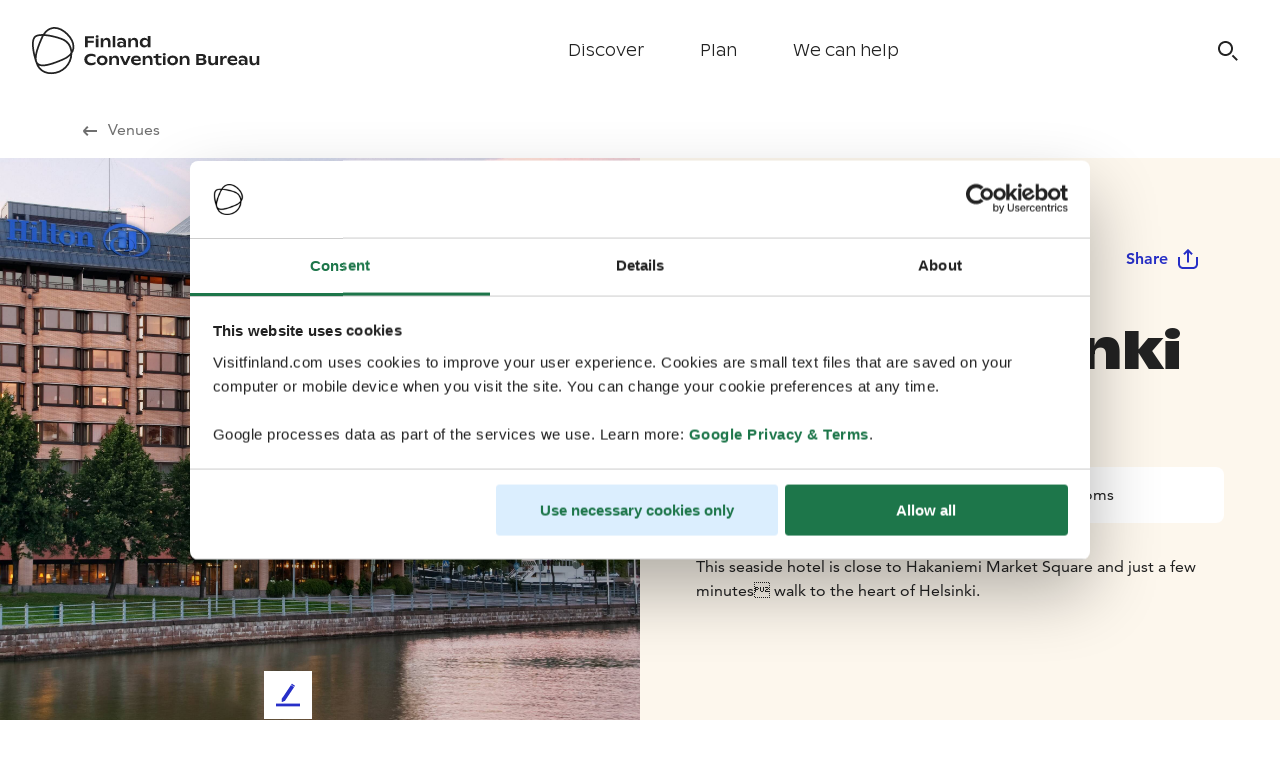

--- FILE ---
content_type: text/html; charset=utf-8
request_url: https://fcb.visitfinland.com/en/venue/120/hilton-helsinki-strand/
body_size: 28646
content:
<!DOCTYPE html><html id="app-root" data-theme="b2b" lang="en"><head><meta charSet="utf-8"/><title>Hilton Helsinki Strand | Visit Finland</title><meta name="description" content="Hilton Helsinki Strand is a seaside hotel that&#x27;s close to Hakaniemi Market Square and just a few minutes’ walk from the heart of Helsinki."/><link rel="canonical" href="https://fcb.visitfinland.com/en/venue/120/hilton-helsinki-strand/"/><meta http-equiv="content-language" content="en"/><meta name="robots" content="follow, index"/><meta name="AddSearchBot" content="follow, index"/><meta name="viewport" content="width=device-width, initial-scale=1.0"/><link rel="apple-touch-icon" sizes="180x180" href="/favicon/apple-touch-icon.png"/><link rel="icon" type="image/png" sizes="32x32" href="/favicon/favicon-32x32.png"/><link rel="icon" type="image/png" sizes="16x16" href="/favicon/favicon-16x16.png"/><link rel="manifest" href="/favicon/site.webmanifest"/><link rel="mask-icon" href="/favicon/safari-pinned-tab.svg" color="#5bbad5"/><meta name="p:domain_verify" content="1679f035d5c37f0209a49430f5391e08"/><meta name="msapplication-TileColor" content="#da532c"/><meta name="theme-color" content="#ffffff"/><meta name="twitter:card" content="summary_large_image"/><meta name="twitter:title" content="Hilton Helsinki Strand | Visit Finland"/><meta name="twitter:description" content="Hilton Helsinki Strand is a seaside hotel that&#x27;s close to Hakaniemi Market Square and just a few minutes’ walk from the heart of Helsinki."/><meta name="twitter:image" content="undefined"/><meta property="og:type" content="article"/><meta property="og:title" content="Hilton Helsinki Strand | Visit Finland"/><meta property="og:description" content="Hilton Helsinki Strand is a seaside hotel that&#x27;s close to Hakaniemi Market Square and just a few minutes’ walk from the heart of Helsinki."/><meta property="og:url" content="https://fcb.visitfinland.com/en/venue/120/hilton-helsinki-strand/"/><meta property="og:image"/><meta name="version" content="5.28.0"/><meta name="next-head-count" content="26"/><script id="gtm" defer="" nonce="KFWYKNv+tjqiu33tcIZCqg==">(function(w,d,s,l,i){w[l]=w[l]||[];w[l].push({'gtm.start': new Date().getTime(),event:'gtm.js'});var f=d.getElementsByTagName(s)[0],j=d.createElement(s),dl=l!='dataLayer'?'&l='+l:'';j.async=true;j.src='https://www.googletagmanager.com/gtm.js?id='+i+dl;var n=d.querySelector('[nonce]');n&&j.setAttribute('nonce',n.nonce||n.getAttribute('nonce'));f.parentNode.insertBefore(j,f);})(window,document,'script','dataLayer','GTM-K9WWMQL');</script><link rel="preload" href="/static/fonts/AvenirLTW02-55Roman.woff2" as="font" type="font/woff2" crossorigin="anonymous"/><link rel="preload" href="/static/fonts/AvenirLTW02-65Medium.woff2" as="font" type="font/woff2" crossorigin="anonymous"/><link rel="preload" href="/static/fonts/AvenirLTW02-85Heavy.woff2" as="font" type="font/woff2" crossorigin="anonymous"/><link rel="preload" href="/static/fonts/finlandica-bold.woff" as="font" type="font/woff" crossorigin="anonymous"/><link rel="preload" href="/static/fonts/finlandica-regular.woff" as="font" type="font/woff" crossorigin="anonymous"/><link rel="preload" href="/_next/static/css/0c8e11f0e2895522.css" as="style"/><link rel="stylesheet" href="/_next/static/css/0c8e11f0e2895522.css" data-n-p=""/><link rel="preload" href="/_next/static/css/5852a28a352c16a8.css" as="style"/><link rel="stylesheet" href="/_next/static/css/5852a28a352c16a8.css" data-n-p=""/><link rel="preload" href="/_next/static/css/f469f28265edc9e8.css" as="style"/><link rel="stylesheet" href="/_next/static/css/f469f28265edc9e8.css" data-n-p=""/><noscript data-n-css=""></noscript><script defer="" nomodule="" src="/_next/static/chunks/polyfills-c67a75d1b6f99dc8.js"></script><script defer="" src="/_next/static/chunks/4338.481967012707eb8e.js"></script><script defer="" src="/_next/static/chunks/4905.7e2aec1b15afef07.js"></script><script defer="" src="/_next/static/chunks/2791.01a824148105c5e1.js"></script><script defer="" src="/_next/static/chunks/2863.1169b7e68bf345f4.js"></script><script defer="" src="/_next/static/chunks/8646.c6035926a62cc322.js"></script><script defer="" src="/_next/static/chunks/4030.ef9522d361ed4ca9.js"></script><script defer="" src="/_next/static/chunks/4429.2a4bcb6316ff2b4f.js"></script><script defer="" src="/_next/static/chunks/393.7b1ddd6f3e4696d0.js"></script><script defer="" src="/_next/static/chunks/6110.3d20a215981642aa.js"></script><script defer="" src="/_next/static/chunks/1940.4d118a863dc056c5.js"></script><script defer="" src="/_next/static/chunks/4585.889b3a13ae3ecf31.js"></script><script defer="" src="/_next/static/chunks/5785.b562a84797e3e547.js"></script><script defer="" src="/_next/static/chunks/5243.685452ca1301fcf6.js"></script><script defer="" src="/_next/static/chunks/4572.dadf44764d1740e2.js"></script><script defer="" src="/_next/static/chunks/8298.0dcc4be9a736d437.js"></script><script defer="" src="/_next/static/chunks/1702.e94e4923ed6b05d2.js"></script><script src="/_next/static/chunks/webpack-b99ceadebe8ec3bd.js" defer=""></script><script src="/_next/static/chunks/framework-865ca2452d0d8aa2.js" defer=""></script><script src="/_next/static/chunks/main-62ae252dbf580278.js" defer=""></script><script src="/_next/static/chunks/emotion-3d9646c78e3527e9.js" defer=""></script><script src="/_next/static/chunks/i18n-8cf9ece52c8c44c1.js" defer=""></script><script src="/_next/static/chunks/pages/_app-726b4f1c8377fbeb.js" defer=""></script><script src="/_next/static/chunks/vendors-e5056d2d4df89dc7.js" defer=""></script><script src="/_next/static/chunks/4529-cb3ff291003844eb.js" defer=""></script><script src="/_next/static/chunks/3658-f705038bad12d722.js" defer=""></script><script src="/_next/static/chunks/1097-30b81e1bbe94c5cd.js" defer=""></script><script src="/_next/static/chunks/2572-039d603e5c03c503.js" defer=""></script><script src="/_next/static/chunks/3853-bf0f224767042c43.js" defer=""></script><script src="/_next/static/chunks/8055-04443a0cb4e26a08.js" defer=""></script><script src="/_next/static/chunks/pages/venue/%5BvenueId%5D/%5BvenueSlug%5D-a315a7e80343fe6b.js" defer=""></script><script src="/_next/static/I435-2lbaB5RV1VvrFcRy/_buildManifest.js" defer=""></script><script src="/_next/static/I435-2lbaB5RV1VvrFcRy/_ssgManifest.js" defer=""></script></head><body><noscript><iframe src="https://www.googletagmanager.com/ns.html?id=GTM-K9WWMQL" height="0" width="0" style="display:none;visibility:hidden"></iframe></noscript><div id="__next"><style data-emotion="css-global 609ni6">*,::before,::after{box-sizing:border-box;}::before,::after{-webkit-text-decoration:inherit;text-decoration:inherit;vertical-align:inherit;}html{cursor:default;line-height:1.5;-moz-tab-size:4;tab-size:4;-webkit-tap-highlight-color:transparent;-ms-text-size-adjust:100%;-webkit-text-size-adjust:100%;word-break:break-word;}body{margin:0;}h1{font-size:2em;margin:0.67em 0;}dl dl,dl ol,dl ul,ol dl,ul dl{margin:0;}ol ol,ol ul,ul ol,ul ul{margin:0;}hr{color:inherit;height:0;overflow:visible;}main{display:block;}nav ol,nav ul{list-style:none;padding:0;}nav li::before{content:"\200B";}pre{font-family:monospace,monospace;font-size:1em;overflow:auto;-ms-overflow-style:scrollbar;}a{background-color:transparent;}abbr[title]{-webkit-text-decoration:underline;text-decoration:underline;-webkit-text-decoration:underline dotted;text-decoration:underline dotted;}b,strong{font-weight:bolder;}code,kbd,samp{font-family:monospace,monospace;font-size:1em;}small{font-size:80%;}audio,canvas,iframe,img,svg,video{vertical-align:middle;}audio,video{display:inline-block;}audio:not([controls]){display:none;height:0;}iframe{border-style:none;}img{border-style:none;}svg:not([fill]){fill:currentColor;}svg:not(:root){overflow:hidden;}table{border-collapse:collapse;border-color:inherit;text-indent:0;}button,input,select{margin:0;}button{overflow:visible;text-transform:none;}button,[type="button"],[type="reset"],[type="submit"]{-webkit-appearance:button;}fieldset{border:1px solid #a0a0a0;padding:0.35em 0.75em 0.625em;}input{overflow:visible;}legend{color:inherit;display:table;max-width:100%;white-space:normal;}progress{display:inline-block;vertical-align:baseline;}select{text-transform:none;}textarea{margin:0;overflow:auto;resize:vertical;resize:block;}[type="checkbox"],[type="radio"]{padding:0;}[type="search"]{-webkit-appearance:textfield;outline-offset:-2px;}::-webkit-inner-spin-button,::-webkit-outer-spin-button{height:auto;}::-webkit-input-placeholder{color:inherit;opacity:0.54;}::-webkit-search-decoration{-webkit-appearance:none;}::-webkit-file-upload-button{-webkit-appearance:button;font:inherit;}::-moz-focus-inner{border-style:none;padding:0;}:-moz-focusring{outline:1px dotted ButtonText;}:-moz-ui-invalid{box-shadow:none;}details{display:block;}dialog{background-color:white;border:solid;color:black;display:block;height:-moz-fit-content;height:-webkit-fit-content;height:-webkit-fit-content;height:-moz-fit-content;height:fit-content;left:0;margin:auto;padding:1em;position:absolute;right:0;width:-moz-fit-content;width:-webkit-fit-content;width:-webkit-fit-content;width:-moz-fit-content;width:fit-content;}dialog:not([open]){display:none;}summary{display:-webkit-box;display:-webkit-list-item;display:-ms-list-itembox;display:list-item;}canvas{display:inline-block;}template{display:none;}a,area,button,input,label,select,summary,textarea,[tabindex]{-ms-touch-action:manipulation;}[hidden]{display:none;}[aria-busy="true"]{cursor:progress;}[aria-controls]{cursor:pointer;}[aria-disabled="true"],[disabled]{cursor:not-allowed;}[aria-hidden="false"][hidden]{display:initial;}[aria-hidden="false"][hidden]:not(:focus){clip:rect(0, 0, 0, 0);position:absolute;}</style><style data-emotion="css-global oejyb1">html{font-size:62.5%;color:#222222;scroll-padding-top:7.2rem;}body{font-family:Avenir,sans-serif;font-weight:400;font-style:normal;font-size:1.6rem;line-height:2.4rem;margin:0;padding:0;}h1,h2,h3,h4,h5,h6{margin:0;padding:0;border:0;outline:0;font-style:inherit;font-size:100%;font-family:inherit;vertical-align:baseline;}p{font-family:Avenir,sans-serif;font-weight:400;font-style:normal;font-size:1.6rem;line-height:2.4rem;}a{font-family:Avenir,sans-serif;font-weight:800;font-style:normal;font-size:1.6rem;line-height:2.4rem;-webkit-text-decoration:none;text-decoration:none;color:#272FC6;}a:hover{text-decoration-line:underline;}@font-face{font-family:Ginto Nord;src:url("/static/fonts/ABCGintoNordVariable.woff2") format("woff2");font-weight:300;font-style:normal;font-display:swap;font-feature-settings:ss03;}@font-face{font-family:Ginto Nord;src:url("/static/fonts/ABCGintoNordVariable.woff2") format("woff2");font-weight:400;font-style:normal;font-display:swap;font-feature-settings:ss03;}@font-face{font-family:Ginto Nord;src:url("/static/fonts/ABCGintoNordVariable.woff2") format("woff2");font-weight:500;font-style:normal;font-display:swap;font-feature-settings:ss03;}@font-face{font-family:Ginto Nord;src:url("/static/fonts/ABCGintoNordVariable.woff2") format("woff2");font-weight:700;font-style:normal;font-display:swap;font-feature-settings:ss03;}@font-face{font-family:Avenir;src:url("/static/fonts/AvenirLTW02-55Roman.woff2") format("woff2");font-weight:400;font-style:normal;font-display:swap;font-feature-settings:ss03;}@font-face{font-family:Avenir;src:url("/static/fonts/AvenirLTW02-65Medium.woff2") format("woff2");font-weight:500;font-style:normal;font-display:swap;font-feature-settings:ss03;}@font-face{font-family:Avenir;src:url("/static/fonts/AvenirLTW02-85Heavy.woff2") format("woff2");font-weight:800;font-style:normal;font-display:swap;font-feature-settings:ss03;}@font-face{font-family:Finlandica;src:url("/static/fonts/finlandica-bold.woff") format("woff");font-weight:700;font-style:normal;font-display:swap;font-feature-settings:ss03;}@font-face{font-family:Finlandica;src:url("/static/fonts/finlandica-regular.woff") format("woff");font-weight:400;font-style:normal;font-display:swap;font-feature-settings:ss03;}</style><header class="Grid_grid--new__wrapper__JGRM9 Navigation_navigation__0dS3_ Navigation_navigation--secondary__k8Ptk" data-testid="navigation"><div class="Grid_grid--new__vc4wQ Grid_grid--new__full_width___gn8u Navigation_navigation__grid__XtU2E" data-testid="navigation"><a title="Visit Finland" class="Navigation_navigation__home-link__4Jkd_" href="/en/"></a><nav aria-label="Main" data-orientation="horizontal" dir="ltr" class="NavigationMainDesktop_root__Kdfms"><div style="position:relative"><ul data-orientation="horizontal" class="NavigationMainDesktop_list__dVxTX" dir="ltr"><li class="NavigationMainDesktop_item__b7l3i"><button id="radix-:Rklm:-trigger-radix-:R1bklm:" data-state="closed" aria-expanded="false" aria-controls="radix-:Rklm:-content-radix-:R1bklm:" class="NavigationMainDesktop_trigger__ckzU6" data-radix-collection-item="">Discover</button></li><li class="NavigationMainDesktop_item__b7l3i"><button id="radix-:Rklm:-trigger-radix-:R2bklm:" data-state="closed" aria-expanded="false" aria-controls="radix-:Rklm:-content-radix-:R2bklm:" class="NavigationMainDesktop_trigger__ckzU6" data-radix-collection-item="">Plan</button></li><li class="NavigationMainDesktop_item__b7l3i"><a target="_self" data-radix-collection-item="" class="NavigationMainDesktop_link__zNq_E" href="/en/contacts/">We can help</a></li></ul></div><div class="NavigationMainDesktop_viewportPosition__ewL4Z"></div></nav><div class="Navigation_navigation__icons__emhVC"><button type="button" class="Navigation_navigationSearchButton__Byetg" aria-label="Search" data-testid="search-button" data-open="false"></button><button type="button" class="Navigation_navigation__mobile-menu-button__InKrW" data-testid="mobile-menu-button" aria-label="Menu" data-open="false"></button></div></div></header><div class="MobileMenu_overlay___8Lws"><div class="MobileMenu_modal__x7OI5"><div class="MobileMenu_accordion__RgQ_4" data-orientation="vertical"><div data-state="closed" data-orientation="vertical" class="MobileMenu_item___P0l_"><h3 data-orientation="vertical" data-state="closed" class="MobileMenu_header__P3Ya_"><button type="button" aria-controls="radix-:R1b5m:" aria-expanded="false" data-state="closed" data-orientation="vertical" id="radix-:Rb5m:" class="MobileMenu_trigger__gK2yD" data-radix-collection-item=""><span>Discover</span></button></h3><div data-state="closed" id="radix-:R1b5m:" hidden="" role="region" aria-labelledby="radix-:Rb5m:" data-orientation="vertical" class="MobileMenu_content__F9ORF" style="--radix-accordion-content-height:var(--radix-collapsible-content-height);--radix-accordion-content-width:var(--radix-collapsible-content-width)"></div></div><div data-state="closed" data-orientation="vertical" class="MobileMenu_item___P0l_"><h3 data-orientation="vertical" data-state="closed" class="MobileMenu_header__P3Ya_"><button type="button" aria-controls="radix-:R1j5m:" aria-expanded="false" data-state="closed" data-orientation="vertical" id="radix-:Rj5m:" class="MobileMenu_trigger__gK2yD" data-radix-collection-item=""><span>Plan</span></button></h3><div data-state="closed" id="radix-:R1j5m:" hidden="" role="region" aria-labelledby="radix-:Rj5m:" data-orientation="vertical" class="MobileMenu_content__F9ORF" style="--radix-accordion-content-height:var(--radix-collapsible-content-height);--radix-accordion-content-width:var(--radix-collapsible-content-width)"></div></div><div class="MobileMenu_simpleItem__f_woS"><a target="_self" class="MobileMenu_simpleLink__MyF7q" href="/en/contacts/">We can help</a></div></div><div class="MobileMenu_footer__0SJcH"><h3 class="MobileMenu_footerHeader__qnaW1">Work with us</h3><div class="MobileMenu_footerLinks__dBv63"><a href="https://travel-trade.visitfinland.com/en/" class="MobileMenu_footerLink__re1Nv" target="_blank" rel="noreferrer">Travel Trade</a><a href="https://media.visitfinland.com/en/" class="MobileMenu_footerLink__re1Nv" target="_blank" rel="noreferrer">Media</a><a href="https://www.visitfinland.com/" class="MobileMenu_footerLink__re1Nv" target="_blank" rel="noreferrer">Our Traveller Site</a></div></div></div></div><main style="margin-top:10.2rem"><h1 class="visually-hidden">Visit Finland</h1><style data-emotion="css 16owh7c">.css-16owh7c{display:-webkit-box;display:-webkit-flex;display:-ms-flexbox;display:flex;-webkit-align-items:center;-webkit-box-align:center;-ms-flex-align:center;align-items:center;padding-top:1.6rem;padding-bottom:1.6rem;padding-left:1.6rem;}@media screen and (min-width: 1024px){.css-16owh7c{padding-left:8.0rem;}}@media screen and (min-width: 1440px){.css-16owh7c{padding-left:11.2rem;}}.css-16owh7c a:hover,.css-16owh7c a:focus,.css-16owh7c a:active{-webkit-text-decoration:underline;text-decoration:underline;text-decoration-color:#6F6F6F;text-decoration-thickness:2px;text-underline-offset:2px;}.css-16owh7c span{font-weight:300;margin-right:0.8rem;color:#6F6F6F;vertical-align:bottom;}</style><div class="css-16owh7c"><a href="/en/plan/venues/"><style data-emotion="css 1vcqo5c">.css-1vcqo5c{color:currentColor;}</style><span class="css-1vcqo5c"><svg id="Icon_Arrow_Left_20" xmlns="http://www.w3.org/2000/svg" xmlns:xlink="http://www.w3.org/1999/xlink" x="0px" y="0px" width="20px" height="20px" viewBox="0 0 20 20" enable-background="new 0 0 20 20" xml:space="preserve"><rect x="0" y="0" fill="none" width="20" height="20"></rect><rect x="0" fill="none" width="20" height="20"></rect><rect x="0" fill="none" width="20" height="20"></rect><rect y="0" fill="none" width="20" height="20"></rect><path d="M17,9.1H5.7l2.8-2.8L7.2,5L3.6,8.7c-0.7,0.7-0.7,1.9,0,2.7L7.2,15l1.3-1.3l-2.8-2.8H17V9.1z"></path></svg></span><span>Venues</span></a></div><style data-emotion="css 1winfvy">.css-1winfvy{display:grid;grid-template-columns:1fr;}.css-1winfvy >*{grid-column:span 1;}@media screen and (min-width: 900px){.css-1winfvy{grid-template-columns:1fr 1fr;}}</style><div class="css-1winfvy"><style data-emotion="css n6iw72">.css-n6iw72{background-image:url("https://fcb.visitfinland.com/dam/jcr:8d705c93-0667-4e23-94d9-29ce860e1cea/HiltonHelsinkiStrand%20Exterior.jpg");background-repeat:no-repeat;min-height:40vh;-webkit-background-size:cover;background-size:cover;-webkit-background-position:center;background-position:center;}@media screen and (min-width: 900px){.css-n6iw72{min-height:80vh;}}</style><div src="https://fcb.visitfinland.com/dam/jcr:8d705c93-0667-4e23-94d9-29ce860e1cea/HiltonHelsinkiStrand%20Exterior.jpg" class="css-n6iw72"></div><style data-emotion="css 7wgbqc">.css-7wgbqc{background-color:#FDF7ED;padding:3.2rem 2.4rem;}@media screen and (min-width: 600px){.css-7wgbqc{padding:3.2rem 3.2rem;}}@media screen and (min-width: 1024px){.css-7wgbqc{padding:7.2rem 5.6rem;}}@media screen and (min-width: 1024px){.css-7wgbqc >*{max-width:calc(1328px / 2);}}</style><div class="css-7wgbqc"><style data-emotion="css 9zoyxb">.css-9zoyxb{display:-webkit-box;display:-webkit-flex;display:-ms-flexbox;display:flex;-webkit-align-items:center;-webkit-box-align:center;-ms-flex-align:center;align-items:center;}.css-9zoyxb >span:first-of-type{-webkit-box-flex:1;-webkit-flex-grow:1;-ms-flex-positive:1;flex-grow:1;font-size:1.8rem;color:#454545;}</style><div class="css-9zoyxb"><span>Venue</span><style data-emotion="css jvladi">.css-jvladi{display:-webkit-box;display:-webkit-flex;display:-ms-flexbox;display:flex;}@media screen and (min-width: 600px){.css-jvladi{display:none;}}</style><div class="css-jvladi"><style data-emotion="css f6a147">.css-f6a147{font-family:Avenir,sans-serif;font-weight:800;font-style:normal;font-size:1.6rem;line-height:2.4rem;cursor:pointer;vertical-align:middle;border-radius:0.8rem;border:none;text-align:center;display:-webkit-inline-box;display:-webkit-inline-flex;display:-ms-inline-flexbox;display:inline-flex;-webkit-flex-direction:row;-ms-flex-direction:row;flex-direction:row;-webkit-box-pack:center;-ms-flex-pack:center;-webkit-justify-content:center;justify-content:center;-webkit-align-items:center;-webkit-box-align:center;-ms-flex-align:center;align-items:center;padding:1.6rem 2.4rem;outline:none;font-family:Avenir,sans-serif;font-weight:900;font-style:normal;font-size:1.4rem;line-height:2.0rem;background-color:transparent;color:#272FC6;-webkit-transition:all 0.2s ease-in-out;transition:all 0.2s ease-in-out;padding:1rem 0.5rem 1rem 0;}@media screen and (min-width: 600px){.css-f6a147{padding:1.6rem 2.4rem;font-family:Avenir,sans-serif;font-weight:800;font-style:normal;font-size:1.6rem;line-height:2.4rem;}}.css-f6a147:hover{background:#FFFFFF;}.css-f6a147:active{background:#FFFFFF;}.css-f6a147:focus{background:#FFFFFF;}</style><button type="button" class="css-f6a147">Share<style data-emotion="css 15u29f9">.css-15u29f9{margin-left:0.8rem;position:relative;display:-webkit-box;display:-webkit-flex;display:-ms-flexbox;display:flex;-webkit-box-pack:center;-ms-flex-pack:center;-webkit-justify-content:center;justify-content:center;-webkit-align-content:center;-ms-flex-line-pack:center;align-content:center;}@media screen and (min-width: 600px){.css-15u29f9{margin:auto;margin-left:0.8rem;}}</style><div class="css-15u29f9"><style data-emotion="css 1o5scj">.css-1o5scj{display:block;}@media screen and (min-width: 600px){.css-1o5scj{display:none;}}</style><style data-emotion="css 1w94ohc">.css-1w94ohc{color:currentColor;display:block;}.css-1w94ohc svg{color:#272FC6;}@media screen and (min-width: 600px){.css-1w94ohc{display:none;}}</style><span class="css-1w94ohc"><svg id="Icon_Share_20" xmlns="http://www.w3.org/2000/svg" xmlns:xlink="http://www.w3.org/1999/xlink" x="0px" y="0px" width="20px" height="20px" viewBox="0 0 20 20" enable-background="new 0 0 20 20" xml:space="preserve"><rect y="0" fill="none" width="20" height="20"></rect><g><path d="M16.2,9v4.8c0,1.3-1.1,2.4-2.4,2.4H6.2c-1.3,0-2.4-1.1-2.4-2.4V9H2v4.8C2,16.1,3.9,18,6.2,18h7.5c2.3,0,4.2-1.9,4.2-4.2V9 H16.2z"></path><polygon points="9.2,5.3 9.2,13 10.8,13 10.8,5.3 12.7,7.1 13.9,5.9 10,2 6.1,5.9 7.3,7.1  "></polygon></g></svg></span><style data-emotion="css 1teezmu">.css-1teezmu{display:none;}@media screen and (min-width: 600px){.css-1teezmu{display:block;}}</style><style data-emotion="css x7qcjy">.css-x7qcjy{color:currentColor;display:none;}.css-x7qcjy svg{color:#272FC6;}@media screen and (min-width: 600px){.css-x7qcjy{display:block;}}</style><span class="css-x7qcjy"><svg id="Icon_Share_24" xmlns="http://www.w3.org/2000/svg" xmlns:xlink="http://www.w3.org/1999/xlink" x="0px" y="0px" width="24px" height="24px" viewBox="0 0 24 24" enable-background="new 0 0 24 24" xml:space="preserve"><rect y="0" fill="none" width="24" height="24"></rect><g><path d="M20,10v7c0,1.7-1.3,3-3,3H7c-1.7,0-3-1.3-3-3v-7H2v7c0,2.8,2.2,5,5,5h10c2.8,0,5-2.2,5-5v-7H20z"></path><polygon points="11,5.6 11,15.4 13,15.4 13,5.6 15.3,8 16.7,6.7 12,2 7.3,6.7 8.7,8  "></polygon></g></svg></span></div></button></div><style data-emotion="css ky2u4u">@media screen and (min-width: 0px){.css-ky2u4u{display:none;}}@media screen and (min-width: 600px){.css-ky2u4u{display:block;}}</style><div class="css-ky2u4u"><style data-emotion="css 4tcvjy">.css-4tcvjy{overflow:"hidden";position:"fixed";}</style><button type="button" class="css-f6a147">Share<div class="css-15u29f9"><span class="css-1w94ohc"><svg id="Icon_Share_20" xmlns="http://www.w3.org/2000/svg" xmlns:xlink="http://www.w3.org/1999/xlink" x="0px" y="0px" width="20px" height="20px" viewBox="0 0 20 20" enable-background="new 0 0 20 20" xml:space="preserve"><rect y="0" fill="none" width="20" height="20"></rect><g><path d="M16.2,9v4.8c0,1.3-1.1,2.4-2.4,2.4H6.2c-1.3,0-2.4-1.1-2.4-2.4V9H2v4.8C2,16.1,3.9,18,6.2,18h7.5c2.3,0,4.2-1.9,4.2-4.2V9 H16.2z"></path><polygon points="9.2,5.3 9.2,13 10.8,13 10.8,5.3 12.7,7.1 13.9,5.9 10,2 6.1,5.9 7.3,7.1  "></polygon></g></svg></span><span class="css-x7qcjy"><svg id="Icon_Share_24" xmlns="http://www.w3.org/2000/svg" xmlns:xlink="http://www.w3.org/1999/xlink" x="0px" y="0px" width="24px" height="24px" viewBox="0 0 24 24" enable-background="new 0 0 24 24" xml:space="preserve"><rect y="0" fill="none" width="24" height="24"></rect><g><path d="M20,10v7c0,1.7-1.3,3-3,3H7c-1.7,0-3-1.3-3-3v-7H2v7c0,2.8,2.2,5,5,5h10c2.8,0,5-2.2,5-5v-7H20z"></path><polygon points="11,5.6 11,15.4 13,15.4 13,5.6 15.3,8 16.7,6.7 12,2 7.3,6.7 8.7,8  "></polygon></g></svg></span></div></button></div></div><style data-emotion="css 1bw88ll">.css-1bw88ll{font-family:Ginto Nord,sans-serif;font-weight:700;font-style:normal;font-size:3.4rem;line-height:4.4rem;margin-top:3.2rem;}@media screen and (min-width: 600px){.css-1bw88ll{font-size:4.4rem;line-height:5.6rem;}}@media screen and (min-width: 1024px){.css-1bw88ll{font-size:5.2rem;line-height:6.2rem;}}</style><h1 class="css-1bw88ll">Hilton Helsinki Strand</h1><style data-emotion="css gk0tmm">.css-gk0tmm{display:-webkit-box;display:-webkit-flex;display:-ms-flexbox;display:flex;-webkit-flex-direction:column;-ms-flex-direction:column;flex-direction:column;-webkit-align-items:stretch;-webkit-box-align:stretch;-ms-flex-align:stretch;align-items:stretch;margin-top:2.4rem;background-color:#FFFFFF;border-radius:8px;}.css-gk0tmm >div{display:-webkit-box;display:-webkit-flex;display:-ms-flexbox;display:flex;-webkit-align-items:center;-webkit-box-align:center;-ms-flex-align:center;align-items:center;}.css-gk0tmm >div span:nth-of-type(2n){margin-right:2.4rem;}.css-gk0tmm >div svg{margin:1.6rem;}@media screen and (min-width: 900px){.css-gk0tmm{-webkit-flex-direction:row;-ms-flex-direction:row;flex-direction:row;}}</style><div class="css-gk0tmm"><div><style data-emotion="css 1vcqo5c">.css-1vcqo5c{color:currentColor;}</style><span class="css-1vcqo5c"><svg id="Icon_Group_24" xmlns="http://www.w3.org/2000/svg" xmlns:xlink="http://www.w3.org/1999/xlink" x="0px" y="0px" width="24px" height="24px" viewBox="0 0 24 24" xml:space="preserve"><g><path d="M18.1,12.8h-0.5c0.4,0.6,0.7,1.3,0.8,2c0.9,0.1,1.6,0.9,1.6,1.9V20h2v-3.3C22,14.6,20.2,12.8,18.1,12.8z"></path><path d="M2,16.7V20h2v-3.3c0-0.9,0.7-1.7,1.6-1.9c0.1-0.7,0.4-1.4,0.8-2H5.9C3.8,12.8,2,14.6,2,16.7z"></path><path d="M16.9,15.8c0-2.4-1.7-3.9-3.8-3.9H11c-2.2,0-3.9,1.8-3.9,3.9V20h2v-4.2c0-1.1,0.9-1.9,1.9-1.9h2c1,0,1.9,0.8,1.9,1.9v0.9 V20h2v-3.3V15.8L16.9,15.8z"></path><path d="M12,10c1.7,0,3-1.3,3-3s-1.3-3-3-3S9,5.3,9,7S10.3,10,12,10z M12,5.7c0.7,0,1.3,0.6,1.3,1.3S12.7,8.3,12,8.3 S10.7,7.7,10.7,7S11.3,5.7,12,5.7z"></path><path d="M18.5,11.7c1.4,0,2.5-1.1,2.5-2.5s-1.1-2.5-2.5-2.5S16,7.8,16,9.2S17.1,11.7,18.5,11.7z M18.5,8.4c0.4,0,0.8,0.4,0.8,0.8 S18.9,10,18.5,10s-0.8-0.4-0.8-0.8S18.1,8.4,18.5,8.4z"></path><path d="M5.5,11.7c1.4,0,2.5-1.1,2.5-2.5S6.9,6.7,5.5,6.7S3,7.8,3,9.2S4.1,11.7,5.5,11.7z M5.5,8.4c0.4,0,0.8,0.4,0.8,0.8 S5.9,10,5.5,10S4.7,9.7,4.7,9.2S5.1,8.4,5.5,8.4z"></path></g></svg></span><span>Max Capacity 280</span></div><div><span class="css-1vcqo5c"><svg id="Icon_Sauna_24" xmlns="http://www.w3.org/2000/svg" xmlns:xlink="http://www.w3.org/1999/xlink" x="0px" y="0px" width="24px" height="24px" viewBox="0 0 24 24" enable-background="new 0 0 24 24" xml:space="preserve"><g><polygon points="12,1.7 2,10.6 2,22 4,22 4,11.4 12,4.3 20,11.4 20,22 22,22 22,10.6  "></polygon><path d="M13.1,16c0-0.1-0.1-0.2-0.1-0.3c-0.2-0.5-0.4-1-0.4-1.8c0-0.7,0.2-1.3,0.5-1.9h-1.9c-0.3,0.6-0.5,1.2-0.5,1.9 c0,0.9,0.2,1.3,0.4,1.8c0,0.1,0.1,0.2,0.1,0.3h0c0.2,0.6,0.3,1.2,0.3,1.9c0,1-0.2,1.6-0.4,2.1H13c0.2-0.5,0.4-1.2,0.4-2.1 C13.4,17.2,13.3,16.6,13.1,16L13.1,16z"></path><path d="M9.1,16c0-0.1-0.1-0.2-0.1-0.3c-0.2-0.5-0.4-1-0.4-1.8c0-0.7,0.2-1.3,0.5-1.9H7.1c-0.3,0.6-0.5,1.2-0.5,1.9 c0,0.9,0.2,1.3,0.4,1.8c0,0.1,0.1,0.2,0.1,0.3h0c0.2,0.6,0.3,1.2,0.3,1.9c0,1-0.2,1.6-0.4,2.1H9c0.2-0.5,0.4-1.2,0.4-2.1 C9.4,17.2,9.3,16.6,9.1,16L9.1,16z"></path><path d="M17.1,16c0-0.1-0.1-0.2-0.1-0.3c-0.2-0.5-0.4-1-0.4-1.8c0-0.7,0.2-1.3,0.5-1.9h-1.9c-0.3,0.6-0.5,1.2-0.5,1.9 c0,0.9,0.2,1.3,0.4,1.8c0,0.1,0.1,0.2,0.1,0.3h0c0.2,0.6,0.3,1.2,0.3,1.9c0,1-0.2,1.6-0.4,2.1H17c0.2-0.5,0.4-1.2,0.4-2.1 C17.4,17.2,17.3,16.6,17.1,16L17.1,16z"></path></g></svg></span><span>7 Conference Rooms</span></div></div><style data-emotion="css 1bzc4qj">.css-1bzc4qj{font-family:Avenir,sans-serif;font-weight:400;font-style:normal;font-size:1.6rem;line-height:2.4rem;margin-top:3.2rem;}</style><p class="css-1bzc4qj">This seaside hotel is close to Hakaniemi Market Square and just a few minutes walk to the heart of Helsinki.</p></div></div><style data-emotion="css iodnsx">.css-iodnsx{margin:0;}</style><div class="bulletin css-iodnsx"><style data-emotion="css 1ezqk47">.css-1ezqk47{grid-column:span 12;display:-webkit-box;display:-webkit-flex;display:-ms-flexbox;display:flex;width:100%;-webkit-flex-direction:column;-ms-flex-direction:column;flex-direction:column;-webkit-align-items:center;-webkit-box-align:center;-ms-flex-align:center;align-items:center;padding-top:5.6rem;padding-bottom:5.6rem;}@media screen and (min-width: 600px){.css-1ezqk47{-webkit-flex-direction:column;-ms-flex-direction:column;flex-direction:column;}}@media screen and (min-width: 900px){.css-1ezqk47{-webkit-align-items:flex-start;-webkit-box-align:flex-start;-ms-flex-align:flex-start;align-items:flex-start;-webkit-flex-direction:row;-ms-flex-direction:row;flex-direction:row;-webkit-box-pack:space-around;-ms-flex-pack:space-around;-webkit-justify-content:space-around;justify-content:space-around;padding-top:6.4rem;padding-bottom:6.4rem;}}@media screen and (min-width: 1024px){.css-1ezqk47{padding-top:8.0rem;padding-bottom:8.0rem;}}</style><style data-emotion="css 1alf99v">.css-1alf99v{position:relative;width:100%;display:-webkit-box;display:-webkit-flex;display:-ms-flexbox;display:flex;-webkit-flex-direction:column;-ms-flex-direction:column;flex-direction:column;-webkit-align-items:center;-webkit-box-align:center;-ms-flex-align:center;align-items:center;overflow:visible;grid-column:span 12;display:-webkit-box;display:-webkit-flex;display:-ms-flexbox;display:flex;width:100%;-webkit-flex-direction:column;-ms-flex-direction:column;flex-direction:column;-webkit-align-items:center;-webkit-box-align:center;-ms-flex-align:center;align-items:center;padding-top:5.6rem;padding-bottom:5.6rem;}@media screen and (min-width: 600px){.css-1alf99v{-webkit-flex-direction:column;-ms-flex-direction:column;flex-direction:column;}}@media screen and (min-width: 900px){.css-1alf99v{-webkit-align-items:flex-start;-webkit-box-align:flex-start;-ms-flex-align:flex-start;align-items:flex-start;-webkit-flex-direction:row;-ms-flex-direction:row;flex-direction:row;-webkit-box-pack:space-around;-ms-flex-pack:space-around;-webkit-justify-content:space-around;justify-content:space-around;padding-top:6.4rem;padding-bottom:6.4rem;}}@media screen and (min-width: 1024px){.css-1alf99v{padding-top:8.0rem;padding-bottom:8.0rem;}}</style><div class="Grid css-1alf99v"><style data-emotion="css 1mx3lcc">.css-1mx3lcc{position:absolute;top:0;left:0;width:100%;height:100%;overflow:hidden;}</style><div class="background css-1mx3lcc"></div><style data-emotion="css tg00bh">.css-tg00bh{position:relative;display:grid;width:100%;justify-items:center;grid-template-columns:repeat(4, 1fr);grid-auto-rows:auto;max-width:1440px;-webkit-column-gap:2.0rem;column-gap:2.0rem;padding:0 2.0rem 0 2.0rem;}.css-tg00bh>*{position:relative;}@media screen and (min-width: 600px){.css-tg00bh{grid-template-columns:repeat(4, 1fr);max-width:1440px;-webkit-column-gap:2.0rem;column-gap:2.0rem;padding:0 3.2rem 0 3.2rem;}}@media screen and (min-width: 900px){.css-tg00bh{grid-template-columns:repeat(12, 1fr);max-width:1440px;-webkit-column-gap:2.4rem;column-gap:2.4rem;padding:0 6.4rem 0 6.4rem;}}@media screen and (min-width: 1024px){.css-tg00bh{grid-template-columns:repeat(12, 1fr);max-width:1440px;-webkit-column-gap:3.2rem;column-gap:3.2rem;padding:0 8.0rem 0 8.0rem;}}@media screen and (min-width: 1440px){.css-tg00bh{grid-template-columns:repeat(12, 1fr);max-width:1440px;-webkit-column-gap:3.2rem;column-gap:3.2rem;padding:0 11.2rem 0 11.2rem;}}</style><div class="content css-tg00bh"><style data-emotion="css bssbdi">.css-bssbdi{width:100%;height:100%;border-radius:0.8rem;display:-webkit-box;display:-webkit-flex;display:-ms-flexbox;display:flex;-webkit-flex-direction:column;-ms-flex-direction:column;flex-direction:column;-webkit-align-items:center;-webkit-box-align:center;-ms-flex-align:center;align-items:center;text-align:center;background-color:#FDF9F0;padding-top:4.8rem;padding-bottom:4.8rem;padding-left:2.75rem;padding-right:2.75rem;grid-column:span 12;}@media screen and (min-width: 900px){.css-bssbdi{padding-left:10.3rem;padding-right:10.3rem;grid-column:1/7;}}@media screen and (min-width: 1024px){.css-bssbdi{padding-left:10.3rem;padding-right:10.3rem;}}.css-bssbdi svg{margin-bottom:2.4rem;}.css-bssbdi p{text-align:center;font-family:Avenir,sans-serif;font-weight:400;font-style:normal;font-size:1.6rem;line-height:2.4rem;margin:0 0 1.6rem 0;}</style><div class="css-bssbdi"><style data-emotion="css 1vcqo5c">.css-1vcqo5c{color:currentColor;}</style><span class="icon css-1vcqo5c"><svg id="Icon_Location_36" data-name="Layer 1" xmlns="http://www.w3.org/2000/svg" width="36" height="36" viewBox="0 0 36 36"><rect width="36" height="36" fill="none"></rect><ellipse cx="18.04" cy="15.87" rx="3.93" ry="4.08"></ellipse><path d="M26.51,6.63A11.72,11.72,0,0,0,18,3,11.51,11.51,0,0,0,9.49,6.63,12.25,12.25,0,0,0,6,15.42a12.58,12.58,0,0,0,3.49,8.79L18,33l8.56-8.79A12.32,12.32,0,0,0,30,15.42,12.1,12.1,0,0,0,26.51,6.63ZM24.67,22.21,18,29.1l-6.63-6.89A9.6,9.6,0,0,1,8.7,15.42a9.83,9.83,0,0,1,2.71-6.89,9.23,9.23,0,0,1,13.26,0,9.78,9.78,0,0,1,2.71,6.8A9.45,9.45,0,0,1,24.67,22.21Z"></path></svg></span><style data-emotion="css olbbjp">.css-olbbjp{font-family:Ginto Nord,sans-serif;font-weight:500;font-style:normal;font-size:2.0rem;line-height:2.8rem;margin:0 0 1.6rem 0;}@media screen and (min-width: 600px){.css-olbbjp{font-size:2.4rem;line-height:3.2rem;}}@media screen and (min-width: 1024px){.css-olbbjp{font-size:2.4rem;line-height:3.2rem;}}</style><div class="css-olbbjp">Where in Finland?</div><style data-emotion="css hf46ep">.css-hf46ep h1,.css-hf46ep .h1{font-family:Ginto Nord,sans-serif;font-weight:700;font-style:normal;font-size:3.4rem;line-height:4.4rem;}@media screen and (min-width: 600px){.css-hf46ep h1,.css-hf46ep .h1{font-size:4.4rem;line-height:5.6rem;}}@media screen and (min-width: 1024px){.css-hf46ep h1,.css-hf46ep .h1{font-size:5.2rem;line-height:6.2rem;}}.css-hf46ep h2,.css-hf46ep .h2{font-family:Ginto Nord,sans-serif;font-weight:500;font-style:normal;font-size:2.4rem;line-height:3.2rem;}@media screen and (min-width: 600px){.css-hf46ep h2,.css-hf46ep .h2{font-size:3.2rem;line-height:4.0rem;}}@media screen and (min-width: 1024px){.css-hf46ep h2,.css-hf46ep .h2{font-size:3.4rem;line-height:4.4rem;}}.css-hf46ep h3,.css-hf46ep .h3{font-family:Ginto Nord,sans-serif;font-weight:500;font-style:normal;font-size:2.0rem;line-height:2.8rem;}@media screen and (min-width: 600px){.css-hf46ep h3,.css-hf46ep .h3{font-size:2.4rem;line-height:3.2rem;}}@media screen and (min-width: 1024px){.css-hf46ep h3,.css-hf46ep .h3{font-size:2.4rem;line-height:3.2rem;}}.css-hf46ep h4,.css-hf46ep .h4{font-family:Ginto Nord,sans-serif;font-weight:500;font-style:normal;font-size:1.6rem;line-height:2.4rem;}@media screen and (min-width: 600px){.css-hf46ep h4,.css-hf46ep .h4{font-size:2.0rem;line-height:2.8rem;}}@media screen and (min-width: 1024px){.css-hf46ep h4,.css-hf46ep .h4{font-size:2.0rem;line-height:2.8rem;}}.css-hf46ep h5m .h5{font-family:Ginto Nord,sans-serif;font-weight:500;font-style:normal;font-size:1.4rem;line-height:2.4rem;}@media screen and (min-width: 600px){.css-hf46ep h5m .h5{font-size:1.6rem;line-height:2.4rem;}}@media screen and (min-width: 1024px){.css-hf46ep h5m .h5{font-size:1.6rem;line-height:2.4rem;}}.css-hf46ep h6,.css-hf46ep p{font-family:Avenir,sans-serif;font-weight:400;font-style:normal;font-size:1.6rem;line-height:2.4rem;}.css-hf46ep a{font-family:Avenir,sans-serif;font-weight:800;font-style:normal;font-size:1.6rem;line-height:2.4rem;-webkit-text-decoration:none;text-decoration:none;color:#272FC6;}.css-hf46ep a:hover{text-decoration-line:underline;}.css-hf46ep iframe{width:100%;}@media screen and (min-width: 900px){.css-hf46ep iframe{height:450px;}}</style><div class="body-text css-hf46ep"></div><style data-emotion="css 4tdynf">.css-4tdynf{display:-webkit-box;display:-webkit-flex;display:-ms-flexbox;display:flex;-webkit-flex-direction:column;-ms-flex-direction:column;flex-direction:column;-webkit-align-items:center;-webkit-box-align:center;-ms-flex-align:center;align-items:center;background-color:#FDF9F0;width:100%;height:100%;}@media screen and (min-width: 600px){.css-4tdynf{margin-right:3.2rem;}}</style><div class="css-4tdynf"><img src="/static/images/Maps/B2B/Helsinki-B2B-EN.svg" alt="Helsinki"/></div></div><style data-emotion="css 1mfvp1r">.css-1mfvp1r{display:-webkit-box;display:-webkit-flex;display:-ms-flexbox;display:flex;-webkit-flex-direction:column;-ms-flex-direction:column;flex-direction:column;-webkit-align-items:center;-webkit-box-align:center;-ms-flex-align:center;align-items:center;height:100%;width:100%;grid-column:span 12;}@media screen and (min-width: 900px){.css-1mfvp1r{grid-column:7/13;}}</style><div class="css-1mfvp1r"><style data-emotion="css 1jbg449">.css-1jbg449{display:-webkit-box;display:-webkit-flex;display:-ms-flexbox;display:flex;width:100%;-webkit-flex-direction:column;-ms-flex-direction:column;flex-direction:column;border-radius:0.8rem;-webkit-align-items:center;-webkit-box-align:center;-ms-flex-align:center;align-items:center;height:100%;text-align:center;padding:4.8rem 2.75rem;}@media screen and (min-width: 1024px){.css-1jbg449{padding-left:10.3rem;padding-right:10.3rem;}}.css-1jbg449 svg{overflow:initial;margin-bottom:1.6rem;}.css-1jbg449 p{font-family:Avenir,sans-serif;font-weight:400;font-style:normal;font-size:1.6rem;line-height:2.4rem;text-align:center;margin:0 0 1.6rem 0;}.css-1jbg449 .upperRightButton{margin-top:2rem;}</style><div class="css-1jbg449"><span class="icon css-1vcqo5c"><svg id="Icon_Car_36" xmlns="http://www.w3.org/2000/svg" xmlns:xlink="http://www.w3.org/1999/xlink" x="0px" y="0px" width="36px" height="36px" viewBox="0 0 36 36" enable-background="new 0 0 36 36" xml:space="preserve"><rect y="0" fill="none" width="36" height="36"></rect><circle cx="10.5" cy="22.5" r="1.5"></circle><circle cx="25.5" cy="22.5" r="1.5"></circle><rect x="9" y="27.2" width="18" height="2.7"></rect><path d="M29.9,15.8L29,9.6c-0.4-3-3-5.1-6-5.1H13c-3,0-5.5,2.2-6,5.1l-1,6.1c-1.9,1.1-3,3.1-3,5.2v12h3V21c0-1.7,1.3-3,3-3h18 c1.7,0,3,1.3,3,3v12h3V21C33,18.8,31.8,16.8,29.9,15.8z M12.9,7.5h10.2c1.5,0,2.8,1.1,3,2.6l0.8,4.9H9.3l0.8-4.9 C10.2,8.6,11.4,7.5,12.9,7.5z"></path></svg></span><div class="css-olbbjp">Distance from Helsinki</div><div class="body-text css-hf46ep">Venue is 18 km away from Helsinki Airport</div></div><style data-emotion="css 9hm5f3">.css-9hm5f3{display:-webkit-box;display:-webkit-flex;display:-ms-flexbox;display:flex;width:100%;-webkit-flex-direction:column;-ms-flex-direction:column;flex-direction:column;border-radius:0.8rem;-webkit-align-items:center;-webkit-box-align:center;-ms-flex-align:center;align-items:center;height:100%;text-align:center;padding:4.8rem 2.75rem;background-color:#F1F8FF;border-radius:0.8rem;padding-bottom:4.8rem;}@media screen and (min-width: 1024px){.css-9hm5f3{padding-left:10.3rem;padding-right:10.3rem;}}.css-9hm5f3 svg{overflow:initial;margin-bottom:1.6rem;}.css-9hm5f3 p{font-family:Avenir,sans-serif;font-weight:400;font-style:normal;font-size:1.6rem;line-height:2.4rem;text-align:center;margin:0 0 1.6rem 0;}.css-9hm5f3 .upperRightButton{margin-top:2rem;}.css-9hm5f3 a.bulletin-link{-webkit-transition:all 0.2s ease-in-out;transition:all 0.2s ease-in-out;margin-top:2rem;border:solid 1px #272FC6;border-radius:8px;padding:1.6rem 2.4rem;}.css-9hm5f3 a.bulletin-link:hover,.css-9hm5f3 a.bulletin-link:active,.css-9hm5f3 a.bulletin-link:focus{-webkit-text-decoration:none;text-decoration:none;background-color:#E4F2FE;}.css-9hm5f3 p{font-family:Avenir,sans-serif;font-weight:400;font-style:normal;font-size:1.6rem;line-height:2.4rem;text-align:center;}.css-9hm5f3 .lowerRightButton{margin-top:2rem;background-color:#F1F8FF;}.css-9hm5f3 .lowerRightButton:hover{background-color:#FFFFFF;}</style><div class="css-9hm5f3"><span class="icon css-1vcqo5c"><svg id="Icon_Contact_36" xmlns="http://www.w3.org/2000/svg" xmlns:xlink="http://www.w3.org/1999/xlink" x="0px" y="0px" width="36px" height="36px" viewBox="0 0 36 36" enable-background="new 0 0 36 36" xml:space="preserve"><rect x="0" y="0" fill="none" width="36" height="36"></rect><g><rect x="4.5" y="27" width="9.4" height="3"></rect><path d="M31.5,23.5V6h-27v17.5h12V30h15v-3h-12v-3.5H31.5z M26.4,8.8L20.5,14c-1.4,1.2-3.6,1.2-5,0L9.6,8.8H26.4z M7.3,10.5 l6.4,5.6c1.2,1,2.7,1.5,4.3,1.5s3.1-0.5,4.3-1.5l6.4-5.6v10.2H7.3V10.5z"></path></g></svg></span><div class="css-olbbjp">Contact</div><div class="body-text css-hf46ep">John Stenbergin ranta 4
FI-FIN-00530, HELSINKI
Tel: +358 9 39 351
helsinkistrand@hilton.com</div><a href="https://www.hilton.com/en/hotels/helhihi-hilton-helsinki-strand/" class="bulletin-link" target="_blank" rel="noopener noreferrer">Visit website</a></div></div></div></div></div><style data-emotion="css yxkl30">.css-yxkl30{grid-column:1/-1;width:100%;padding:4.8rem 0 0rem 0;}@media screen and (min-width: 600px){.css-yxkl30{padding:5.6rem 0 0rem 0;}}@media screen and (min-width: 1024px){.css-yxkl30{padding:8.0rem 0 0rem 0;}}.css-yxkl30 .content{row-gap:2.4rem;}@media screen and (min-width: 600px){.css-yxkl30 .content{row-gap:4rem;}}</style><style data-emotion="css scse42">.css-scse42{position:relative;width:100%;display:-webkit-box;display:-webkit-flex;display:-ms-flexbox;display:flex;-webkit-flex-direction:column;-ms-flex-direction:column;flex-direction:column;-webkit-align-items:center;-webkit-box-align:center;-ms-flex-align:center;align-items:center;overflow:visible;grid-column:1/-1;width:100%;padding:4.8rem 0 0rem 0;}@media screen and (min-width: 600px){.css-scse42{padding:5.6rem 0 0rem 0;}}@media screen and (min-width: 1024px){.css-scse42{padding:8.0rem 0 0rem 0;}}.css-scse42 .content{row-gap:2.4rem;}@media screen and (min-width: 600px){.css-scse42 .content{row-gap:4rem;}}</style><div class="Grid SectionHeader css-scse42"><style data-emotion="css 1mx3lcc">.css-1mx3lcc{position:absolute;top:0;left:0;width:100%;height:100%;overflow:hidden;}</style><div class="background css-1mx3lcc"><div></div></div><style data-emotion="css tg00bh">.css-tg00bh{position:relative;display:grid;width:100%;justify-items:center;grid-template-columns:repeat(4, 1fr);grid-auto-rows:auto;max-width:1440px;-webkit-column-gap:2.0rem;column-gap:2.0rem;padding:0 2.0rem 0 2.0rem;}.css-tg00bh>*{position:relative;}@media screen and (min-width: 600px){.css-tg00bh{grid-template-columns:repeat(4, 1fr);max-width:1440px;-webkit-column-gap:2.0rem;column-gap:2.0rem;padding:0 3.2rem 0 3.2rem;}}@media screen and (min-width: 900px){.css-tg00bh{grid-template-columns:repeat(12, 1fr);max-width:1440px;-webkit-column-gap:2.4rem;column-gap:2.4rem;padding:0 6.4rem 0 6.4rem;}}@media screen and (min-width: 1024px){.css-tg00bh{grid-template-columns:repeat(12, 1fr);max-width:1440px;-webkit-column-gap:3.2rem;column-gap:3.2rem;padding:0 8.0rem 0 8.0rem;}}@media screen and (min-width: 1440px){.css-tg00bh{grid-template-columns:repeat(12, 1fr);max-width:1440px;-webkit-column-gap:3.2rem;column-gap:3.2rem;padding:0 11.2rem 0 11.2rem;}}</style><div class="content css-tg00bh"><style data-emotion="css 1noy3k8">.css-1noy3k8{display:-webkit-box;display:-webkit-flex;display:-ms-flexbox;display:flex;-webkit-flex-direction:column;-ms-flex-direction:column;flex-direction:column;grid-column:1/-1;width:100%;}@media screen and (min-width: 1024px){.css-1noy3k8{grid-column:1/5;}}.css-1noy3k8 h2{font-family:Ginto Nord,sans-serif;font-weight:500;font-style:normal;font-size:2.4rem;line-height:3.2rem;margin-top:1.6rem;margin-bottom:0.8rem;}@media screen and (min-width: 600px){.css-1noy3k8 h2{font-size:3.2rem;line-height:4.0rem;}}@media screen and (min-width: 1024px){.css-1noy3k8 h2{font-size:3.4rem;line-height:4.4rem;}}@media screen and (min-width: 600px){.css-1noy3k8 h2{margin-top:2.4rem;}}</style><div class="css-1noy3k8"><style data-emotion="css 1m1wwxa">.css-1m1wwxa{grid-column:1/-1;border-top:solid 1px #9D9D9D;width:100%;}@media screen and (min-width: 600px){.css-1m1wwxa{width:calc(50% - 2.0rem);}}@media screen and (min-width: 1024px){.css-1m1wwxa{width:100%;}}</style><div class="css-1m1wwxa"></div><h2>Conference room details</h2></div></div></div><style data-emotion="css 1tlt4or">.css-1tlt4or >.content{margin-top:4.8rem;margin-bottom:4.8rem;}</style><style data-emotion="css 1iet22h">.css-1iet22h{position:relative;width:100%;display:-webkit-box;display:-webkit-flex;display:-ms-flexbox;display:flex;-webkit-flex-direction:column;-ms-flex-direction:column;flex-direction:column;-webkit-align-items:center;-webkit-box-align:center;-ms-flex-align:center;align-items:center;overflow:visible;}.css-1iet22h >.content{margin-top:4.8rem;margin-bottom:4.8rem;}</style><div class="Grid css-1iet22h"><style data-emotion="css 1mx3lcc">.css-1mx3lcc{position:absolute;top:0;left:0;width:100%;height:100%;overflow:hidden;}</style><div class="background css-1mx3lcc"></div><style data-emotion="css 1bqa259">.css-1bqa259{position:relative;display:grid;width:100%;justify-items:center;grid-template-columns:repeat(1, 1fr);grid-auto-rows:auto;max-width:1440px;-webkit-column-gap:2.0rem;column-gap:2.0rem;padding:0 0 0 0;}.css-1bqa259>*{position:relative;}@media screen and (min-width: 600px){.css-1bqa259{grid-template-columns:repeat(1, 1fr);max-width:1440px;-webkit-column-gap:2.0rem;column-gap:2.0rem;padding:0 3.2rem 0 3.2rem;}}@media screen and (min-width: 900px){.css-1bqa259{grid-template-columns:repeat(1, 1fr);max-width:1440px;-webkit-column-gap:2.4rem;column-gap:2.4rem;padding:0 6.4rem 0 6.4rem;}}@media screen and (min-width: 1024px){.css-1bqa259{grid-template-columns:repeat(1, 1fr);max-width:1440px;-webkit-column-gap:3.2rem;column-gap:3.2rem;padding:0 8.0rem 0 8.0rem;}}@media screen and (min-width: 1440px){.css-1bqa259{grid-template-columns:repeat(1, 1fr);max-width:1440px;-webkit-column-gap:3.2rem;column-gap:3.2rem;padding:0 11.2rem 0 11.2rem;}}</style><div class="content css-1bqa259"><style data-emotion="css zeuwzg">.css-zeuwzg{width:100%;margin-top:2.4rem;}</style><div class="AccordionTable css-zeuwzg"><style data-emotion="css 1pj8ln9">.css-1pj8ln9{display:-webkit-box;display:-webkit-flex;display:-ms-flexbox;display:flex;-webkit-align-items:center;-webkit-box-align:center;-ms-flex-align:center;align-items:center;padding-right:1.6rem;padding-left:1.6rem;background-color:#DBEEFE;padding-top:0.8rem;padding-bottom:0.8rem;border-top-left-radius:8px;border-top-right-radius:8px;}</style><div class="css-1pj8ln9"><style data-emotion="css mkdmb6">.css-mkdmb6{padding:1.6rem 0 1.6rem 0.8rem;font-family:Avenir,sans-serif;font-weight:800;font-style:normal;font-size:1.6rem;line-height:2.4rem;width:190px;}</style><span class="css-mkdmb6">Conference rooms</span><style data-emotion="css 1msn8ct">.css-1msn8ct{padding:1.6rem 0 1.6rem 0.8rem;font-family:Avenir,sans-serif;font-weight:800;font-style:normal;font-size:1.6rem;line-height:2.4rem;width:70px;}</style><span class="css-1msn8ct">Sq.m</span><style data-emotion="css 12ltjzh">.css-12ltjzh{margin-left:auto;max-width:80px;text-align:right;font-size:1.2rem;font-weight:800;line-height:1.5rem;}</style><span class="css-12ltjzh">CAPACITY BY SET-UP (PEOPLE)</span></div><style data-emotion="css 17m2lay">.css-17m2lay{border-bottom:solid 1px #CDCDCD;}.css-17m2lay[open] svg{-webkit-transform:rotateX(180deg);-moz-transform:rotateX(180deg);-ms-transform:rotateX(180deg);transform:rotateX(180deg);}</style><details class="css-17m2lay"><style data-emotion="css 1xmhfn9">.css-1xmhfn9{list-style-type:none;cursor:pointer;}</style><summary class="css-1xmhfn9"><style data-emotion="css 11n28kz">.css-11n28kz{display:-webkit-box;display:-webkit-flex;display:-ms-flexbox;display:flex;-webkit-align-items:center;-webkit-box-align:center;-ms-flex-align:center;align-items:center;padding-right:1.6rem;padding-left:1.6rem;background-color:#F9FDFF;}</style><div class="css-11n28kz"><span class="css-mkdmb6">Ballroom</span><span class="css-1msn8ct">220</span><style data-emotion="css doaph4">.css-doaph4{margin-left:auto;}.css-doaph4 >svg{-webkit-transition:-webkit-transform 0.2s;transition:transform 0.2s;}</style><style data-emotion="css kwhx64">.css-kwhx64{color:currentColor;margin-left:auto;}.css-kwhx64 svg{color:#272FC6;}.css-kwhx64 >svg{-webkit-transition:-webkit-transform 0.2s;transition:transform 0.2s;}</style><span class="css-kwhx64"><svg id="Icon_Chevron_Down_24" xmlns="http://www.w3.org/2000/svg" xmlns:xlink="http://www.w3.org/1999/xlink" x="0px" y="0px" width="24px" height="24px" viewBox="0 0 24 24" enable-background="new 0 0 24 24" xml:space="preserve"><rect y="0" fill="none" width="24" height="24"></rect><rect y="0" fill="none" width="24" height="24"></rect><rect y="0" fill="none" width="24" height="24"></rect><g><polygon points="19.7,9.7 12,17.4 4.3,9.7 5.7,8.3 12,14.6 18.3,8.3  "></polygon></g></svg></span></div></summary><div class="css-11n28kz"><style data-emotion="css 1yovcrx">.css-1yovcrx{padding:0.8rem 0 0.8rem 0.8rem;width:190px;}</style><span class="css-1yovcrx">Theatre</span><style data-emotion="css 1rrbi0q">.css-1rrbi0q{padding:0.8rem 0 0.8rem 0.8rem;width:70px;}</style><span class="css-1rrbi0q">280</span></div><div class="css-11n28kz"><span class="css-1yovcrx">Classroom</span><span class="css-1rrbi0q">170</span></div><div class="css-11n28kz"><span class="css-1yovcrx">Boardroom</span><span class="css-1rrbi0q">50</span></div><div class="css-11n28kz"><span class="css-1yovcrx">Dinner</span><span class="css-1rrbi0q">160</span></div><div class="css-11n28kz"><span class="css-1yovcrx">Cocktail</span><span class="css-1rrbi0q">240</span></div></details><details class="css-17m2lay"><summary class="css-1xmhfn9"><style data-emotion="css 13m395u">.css-13m395u{display:-webkit-box;display:-webkit-flex;display:-ms-flexbox;display:flex;-webkit-align-items:center;-webkit-box-align:center;-ms-flex-align:center;align-items:center;padding-right:1.6rem;padding-left:1.6rem;background-color:#FFFFFF;}</style><div class="css-13m395u"><span class="css-mkdmb6">- can be divided in two</span><span class="css-1msn8ct"></span></div></summary></details><details class="css-17m2lay"><summary class="css-1xmhfn9"><div class="css-11n28kz"><span class="css-mkdmb6">Boardroom</span><span class="css-1msn8ct">46</span><span class="css-kwhx64"><svg id="Icon_Chevron_Down_24" xmlns="http://www.w3.org/2000/svg" xmlns:xlink="http://www.w3.org/1999/xlink" x="0px" y="0px" width="24px" height="24px" viewBox="0 0 24 24" enable-background="new 0 0 24 24" xml:space="preserve"><rect y="0" fill="none" width="24" height="24"></rect><rect y="0" fill="none" width="24" height="24"></rect><rect y="0" fill="none" width="24" height="24"></rect><g><polygon points="19.7,9.7 12,17.4 4.3,9.7 5.7,8.3 12,14.6 18.3,8.3  "></polygon></g></svg></span></div></summary><div class="css-11n28kz"><span class="css-1yovcrx">Boardroom</span><span class="css-1rrbi0q">10</span></div></details><details class="css-17m2lay"><summary class="css-1xmhfn9"><div class="css-13m395u"><span class="css-mkdmb6">Ariadne I, II</span><span class="css-1msn8ct">45</span><span class="css-kwhx64"><svg id="Icon_Chevron_Down_24" xmlns="http://www.w3.org/2000/svg" xmlns:xlink="http://www.w3.org/1999/xlink" x="0px" y="0px" width="24px" height="24px" viewBox="0 0 24 24" enable-background="new 0 0 24 24" xml:space="preserve"><rect y="0" fill="none" width="24" height="24"></rect><rect y="0" fill="none" width="24" height="24"></rect><rect y="0" fill="none" width="24" height="24"></rect><g><polygon points="19.7,9.7 12,17.4 4.3,9.7 5.7,8.3 12,14.6 18.3,8.3  "></polygon></g></svg></span></div></summary><div class="css-13m395u"><span class="css-1yovcrx">Theatre</span><span class="css-1rrbi0q">40</span></div><div class="css-13m395u"><span class="css-1yovcrx">Classroom</span><span class="css-1rrbi0q">30</span></div><div class="css-13m395u"><span class="css-1yovcrx">Boardroom</span><span class="css-1rrbi0q">20</span></div></details><details class="css-17m2lay"><summary class="css-1xmhfn9"><div class="css-11n28kz"><span class="css-mkdmb6">- combined</span><span class="css-1msn8ct">90</span><span class="css-kwhx64"><svg id="Icon_Chevron_Down_24" xmlns="http://www.w3.org/2000/svg" xmlns:xlink="http://www.w3.org/1999/xlink" x="0px" y="0px" width="24px" height="24px" viewBox="0 0 24 24" enable-background="new 0 0 24 24" xml:space="preserve"><rect y="0" fill="none" width="24" height="24"></rect><rect y="0" fill="none" width="24" height="24"></rect><rect y="0" fill="none" width="24" height="24"></rect><g><polygon points="19.7,9.7 12,17.4 4.3,9.7 5.7,8.3 12,14.6 18.3,8.3  "></polygon></g></svg></span></div></summary><div class="css-11n28kz"><span class="css-1yovcrx">Theatre</span><span class="css-1rrbi0q">90</span></div><div class="css-11n28kz"><span class="css-1yovcrx">Classroom</span><span class="css-1rrbi0q">80</span></div><div class="css-11n28kz"><span class="css-1yovcrx">Dinner</span><span class="css-1rrbi0q">40</span></div><div class="css-11n28kz"><span class="css-1yovcrx">Cocktail</span><span class="css-1rrbi0q">80</span></div></details><details class="css-17m2lay"><summary class="css-1xmhfn9"><div class="css-13m395u"><span class="css-mkdmb6">Wellamo I, II</span><span class="css-1msn8ct">20-25</span><span class="css-kwhx64"><svg id="Icon_Chevron_Down_24" xmlns="http://www.w3.org/2000/svg" xmlns:xlink="http://www.w3.org/1999/xlink" x="0px" y="0px" width="24px" height="24px" viewBox="0 0 24 24" enable-background="new 0 0 24 24" xml:space="preserve"><rect y="0" fill="none" width="24" height="24"></rect><rect y="0" fill="none" width="24" height="24"></rect><rect y="0" fill="none" width="24" height="24"></rect><g><polygon points="19.7,9.7 12,17.4 4.3,9.7 5.7,8.3 12,14.6 18.3,8.3  "></polygon></g></svg></span></div></summary><div class="css-13m395u"><span class="css-1yovcrx">Theatre</span><span class="css-1rrbi0q">15</span></div><div class="css-13m395u"><span class="css-1yovcrx">Classroom</span><span class="css-1rrbi0q">15</span></div><div class="css-13m395u"><span class="css-1yovcrx">Boardroom</span><span class="css-1rrbi0q">10</span></div></details><details class="css-17m2lay"><summary class="css-1xmhfn9"><div class="css-11n28kz"><span class="css-mkdmb6">- combined</span><span class="css-1msn8ct">45</span><span class="css-kwhx64"><svg id="Icon_Chevron_Down_24" xmlns="http://www.w3.org/2000/svg" xmlns:xlink="http://www.w3.org/1999/xlink" x="0px" y="0px" width="24px" height="24px" viewBox="0 0 24 24" enable-background="new 0 0 24 24" xml:space="preserve"><rect y="0" fill="none" width="24" height="24"></rect><rect y="0" fill="none" width="24" height="24"></rect><rect y="0" fill="none" width="24" height="24"></rect><g><polygon points="19.7,9.7 12,17.4 4.3,9.7 5.7,8.3 12,14.6 18.3,8.3  "></polygon></g></svg></span></div></summary><div class="css-11n28kz"><span class="css-1yovcrx">Theatre</span><span class="css-1rrbi0q">40</span></div><div class="css-11n28kz"><span class="css-1yovcrx">Classroom</span><span class="css-1rrbi0q">30</span></div><div class="css-11n28kz"><span class="css-1yovcrx">Dinner</span><span class="css-1rrbi0q">20</span></div><div class="css-11n28kz"><span class="css-1yovcrx">Cocktail</span><span class="css-1rrbi0q">30</span></div></details><details class="css-17m2lay"><summary class="css-1xmhfn9"><div class="css-13m395u"><span class="css-mkdmb6">Arcturus I, II</span><span class="css-1msn8ct">11-15</span><span class="css-kwhx64"><svg id="Icon_Chevron_Down_24" xmlns="http://www.w3.org/2000/svg" xmlns:xlink="http://www.w3.org/1999/xlink" x="0px" y="0px" width="24px" height="24px" viewBox="0 0 24 24" enable-background="new 0 0 24 24" xml:space="preserve"><rect y="0" fill="none" width="24" height="24"></rect><rect y="0" fill="none" width="24" height="24"></rect><rect y="0" fill="none" width="24" height="24"></rect><g><polygon points="19.7,9.7 12,17.4 4.3,9.7 5.7,8.3 12,14.6 18.3,8.3  "></polygon></g></svg></span></div></summary><div class="css-13m395u"><span class="css-1yovcrx">Boardroom</span><span class="css-1rrbi0q">6-8</span></div></details><details class="css-17m2lay"><summary class="css-1xmhfn9"><div class="css-11n28kz"><span class="css-mkdmb6">- combined</span><span class="css-1msn8ct">28</span><span class="css-kwhx64"><svg id="Icon_Chevron_Down_24" xmlns="http://www.w3.org/2000/svg" xmlns:xlink="http://www.w3.org/1999/xlink" x="0px" y="0px" width="24px" height="24px" viewBox="0 0 24 24" enable-background="new 0 0 24 24" xml:space="preserve"><rect y="0" fill="none" width="24" height="24"></rect><rect y="0" fill="none" width="24" height="24"></rect><rect y="0" fill="none" width="24" height="24"></rect><g><polygon points="19.7,9.7 12,17.4 4.3,9.7 5.7,8.3 12,14.6 18.3,8.3  "></polygon></g></svg></span></div></summary><div class="css-11n28kz"><span class="css-1yovcrx">Dinner</span><span class="css-1rrbi0q">20</span></div></details></div></div></div><div style="width:100%"></div><style data-emotion="css yxkl30">.css-yxkl30{grid-column:1/-1;width:100%;padding:4.8rem 0 0rem 0;}@media screen and (min-width: 600px){.css-yxkl30{padding:5.6rem 0 0rem 0;}}@media screen and (min-width: 1024px){.css-yxkl30{padding:8.0rem 0 0rem 0;}}.css-yxkl30 .content{row-gap:2.4rem;}@media screen and (min-width: 600px){.css-yxkl30 .content{row-gap:4rem;}}</style><style data-emotion="css scse42">.css-scse42{position:relative;width:100%;display:-webkit-box;display:-webkit-flex;display:-ms-flexbox;display:flex;-webkit-flex-direction:column;-ms-flex-direction:column;flex-direction:column;-webkit-align-items:center;-webkit-box-align:center;-ms-flex-align:center;align-items:center;overflow:visible;grid-column:1/-1;width:100%;padding:4.8rem 0 0rem 0;}@media screen and (min-width: 600px){.css-scse42{padding:5.6rem 0 0rem 0;}}@media screen and (min-width: 1024px){.css-scse42{padding:8.0rem 0 0rem 0;}}.css-scse42 .content{row-gap:2.4rem;}@media screen and (min-width: 600px){.css-scse42 .content{row-gap:4rem;}}</style><div class="Grid SectionHeader css-scse42"><style data-emotion="css 1mx3lcc">.css-1mx3lcc{position:absolute;top:0;left:0;width:100%;height:100%;overflow:hidden;}</style><div class="background css-1mx3lcc"><div></div></div><style data-emotion="css tg00bh">.css-tg00bh{position:relative;display:grid;width:100%;justify-items:center;grid-template-columns:repeat(4, 1fr);grid-auto-rows:auto;max-width:1440px;-webkit-column-gap:2.0rem;column-gap:2.0rem;padding:0 2.0rem 0 2.0rem;}.css-tg00bh>*{position:relative;}@media screen and (min-width: 600px){.css-tg00bh{grid-template-columns:repeat(4, 1fr);max-width:1440px;-webkit-column-gap:2.0rem;column-gap:2.0rem;padding:0 3.2rem 0 3.2rem;}}@media screen and (min-width: 900px){.css-tg00bh{grid-template-columns:repeat(12, 1fr);max-width:1440px;-webkit-column-gap:2.4rem;column-gap:2.4rem;padding:0 6.4rem 0 6.4rem;}}@media screen and (min-width: 1024px){.css-tg00bh{grid-template-columns:repeat(12, 1fr);max-width:1440px;-webkit-column-gap:3.2rem;column-gap:3.2rem;padding:0 8.0rem 0 8.0rem;}}@media screen and (min-width: 1440px){.css-tg00bh{grid-template-columns:repeat(12, 1fr);max-width:1440px;-webkit-column-gap:3.2rem;column-gap:3.2rem;padding:0 11.2rem 0 11.2rem;}}</style><div class="content css-tg00bh"><style data-emotion="css 1noy3k8">.css-1noy3k8{display:-webkit-box;display:-webkit-flex;display:-ms-flexbox;display:flex;-webkit-flex-direction:column;-ms-flex-direction:column;flex-direction:column;grid-column:1/-1;width:100%;}@media screen and (min-width: 1024px){.css-1noy3k8{grid-column:1/5;}}.css-1noy3k8 h2{font-family:Ginto Nord,sans-serif;font-weight:500;font-style:normal;font-size:2.4rem;line-height:3.2rem;margin-top:1.6rem;margin-bottom:0.8rem;}@media screen and (min-width: 600px){.css-1noy3k8 h2{font-size:3.2rem;line-height:4.0rem;}}@media screen and (min-width: 1024px){.css-1noy3k8 h2{font-size:3.4rem;line-height:4.4rem;}}@media screen and (min-width: 600px){.css-1noy3k8 h2{margin-top:2.4rem;}}</style><div class="css-1noy3k8"><style data-emotion="css 1m1wwxa">.css-1m1wwxa{grid-column:1/-1;border-top:solid 1px #9D9D9D;width:100%;}@media screen and (min-width: 600px){.css-1m1wwxa{width:calc(50% - 2.0rem);}}@media screen and (min-width: 1024px){.css-1m1wwxa{width:100%;}}</style><div class="css-1m1wwxa"></div><h2>Further details</h2></div><style data-emotion="css 1gwjve9">.css-1gwjve9{font-family:Avenir,sans-serif;font-weight:400;font-style:normal;font-size:1.6rem;line-height:2.4rem;grid-column:1/-1;width:100%;}@media screen and (min-width: 1024px){.css-1gwjve9{font-family:Avenir,sans-serif;font-weight:400;font-style:normal;font-size:1.8rem;line-height:2.8rem;grid-column:6/-1;}}</style><div class="css-1gwjve9"><style data-emotion="css sg9xh4">.css-sg9xh4 >h4{font-family:Ginto Nord,sans-serif;font-weight:500;font-style:normal;font-size:1.6rem;line-height:2.4rem;}@media screen and (min-width: 600px){.css-sg9xh4 >h4{font-size:2.0rem;line-height:2.8rem;}}@media screen and (min-width: 1024px){.css-sg9xh4 >h4{font-size:2.0rem;line-height:2.8rem;}}.css-sg9xh4 >p:not(:last-child){margin-bottom:4.8rem;}.css-sg9xh4 >p:last-child{margin-bottom:8.8rem;}</style><div class="css-sg9xh4"><h4>Restaurants</h4><p>Bridges Restaurant, Atrium Lounge &amp; Bar.</p><h4>Accommodation</h4><p>192 hotel rooms (19 business rooms, 7 suites, 31 executive rooms)</p><h4>Further information</h4><p>Theres a rooftop sauna and swimming pool with sea views, as well as 24-hour service. Nordic Swan Ecolabel. Sustainable Travel Finland label.</p></div></div></div></div></main><style data-emotion="css 1tnzrh1">.css-1tnzrh1{background-color:#FDF9F0;margin-top:calc(100px + 20px);}@media screen and (min-width: 600px){.css-1tnzrh1{margin-top:calc(200px + 20px);}}@media screen and (min-width: 1440px){.css-1tnzrh1{margin-top:calc(115px + 20px);}}</style><footer class="css-1tnzrh1"><style data-emotion="css ozot7u">.css-ozot7u{overflow:visible;}</style><style data-emotion="css w7qse8">.css-w7qse8{position:relative;width:100%;display:-webkit-box;display:-webkit-flex;display:-ms-flexbox;display:flex;-webkit-flex-direction:column;-ms-flex-direction:column;flex-direction:column;-webkit-align-items:center;-webkit-box-align:center;-ms-flex-align:center;align-items:center;overflow:visible;overflow:visible;}</style><div class="Grid css-w7qse8"><style data-emotion="css 1mx3lcc">.css-1mx3lcc{position:absolute;top:0;left:0;width:100%;height:100%;overflow:hidden;}</style><div class="background css-1mx3lcc"></div><style data-emotion="css 107lzxq">.css-107lzxq{position:relative;display:grid;width:100%;justify-items:center;grid-template-columns:repeat(4, 1fr);grid-auto-rows:auto;max-width:1440px;-webkit-column-gap:2.0rem;column-gap:2.0rem;padding:0 0 0 0;}.css-107lzxq>*{position:relative;}@media screen and (min-width: 600px){.css-107lzxq{grid-template-columns:repeat(4, 1fr);max-width:1440px;-webkit-column-gap:2.0rem;column-gap:2.0rem;padding:0 3.2rem 0 3.2rem;}}@media screen and (min-width: 900px){.css-107lzxq{grid-template-columns:repeat(12, 1fr);max-width:1440px;-webkit-column-gap:2.4rem;column-gap:2.4rem;padding:0 6.4rem 0 6.4rem;}}@media screen and (min-width: 1024px){.css-107lzxq{grid-template-columns:repeat(12, 1fr);max-width:1440px;-webkit-column-gap:3.2rem;column-gap:3.2rem;padding:0 8.0rem 0 8.0rem;}}@media screen and (min-width: 1440px){.css-107lzxq{grid-template-columns:repeat(12, 1fr);max-width:1440px;-webkit-column-gap:3.2rem;column-gap:3.2rem;padding:0 11.2rem 0 11.2rem;}}</style><div class="content css-107lzxq"><style data-emotion="css 1dq6jle">.css-1dq6jle{overflow:hidden;height:265px;top:-100px;right:0;width:38vw;z-index:1;}.css-1dq6jle.css-1dq6jle{position:absolute;}@media screen and (min-width: 600px){.css-1dq6jle{width:52vw;height:280px;top:-200px;z-index:initial;}}@media screen and (min-width: 1440px){.css-1dq6jle{width:calc(1216px / 2 + 285px);max-width:75vw;top:-115px;}}</style><div class="css-1dq6jle"><style data-emotion="css baty7c">.css-baty7c{position:absolute;top:0px;left:20px;margin:-19px -7px;-webkit-transform:scale(0.6);-moz-transform:scale(0.6);-ms-transform:scale(0.6);transform:scale(0.6);}</style><svg width="36" height="96" viewBox="0 0 36 96" fill="none" xmlns="http://www.w3.org/2000/svg" class="css-baty7c"><path d="M35.452 0.560059C35.0126 0.640059 34.6131 0.680049 34.1737 0.800049C31.2176 3.24005 28.3813 5.40006 25.6249 7.28006C23.987 11.8801 22.5089 16.76 21.1107 21.7201C19.7525 26.4401 18.3943 31.2401 16.9961 35.9201C15.9974 39.2401 14.799 42.4401 13.9201 45.8001C13.6405 46.8801 13.281 47.9201 12.8415 48.9601C12.5619 49.7601 12.2823 50.6001 12.0426 51.4801C10.5245 57.2401 8.76684 62.5601 7.08903 68.4401C5.17153 75.1201 2.8146 81.8001 0.777252 88.6001C1.01694 90.5201 1.25663 92.9201 1.57621 94.8001C1.97569 94.7601 2.37517 94.5201 2.77465 94.5601C6.88928 95.0001 11.0439 94.0401 15.1984 93.8401C18.3144 93.6801 21.4303 93.4401 24.5463 93.4801C26.9431 93.5201 29.34 93.0001 31.7369 92.6001C31.7768 92.6001 32.0165 92.5601 32.0565 92.5201C32.0964 91.8801 32.1364 91.2401 32.1763 90.6401C32.6557 76.9201 33.1351 63.1601 33.6144 49.4401C34.0938 37.32 34.4933 25.2001 35.0925 13.12C35.2124 8.92005 35.3721 4.60006 35.452 0.560059Z" fill="#272FC6"></path></svg><style data-emotion="css k5hch6">.css-k5hch6{position:absolute;top:20px;left:46px;margin:-19px -7px;-webkit-transform:scale(0.6);-moz-transform:scale(0.6);-ms-transform:scale(0.6);transform:scale(0.6);}</style><svg width="36" height="96" viewBox="0 0 36 96" fill="none" xmlns="http://www.w3.org/2000/svg" class="css-k5hch6"><path d="M35.452 0.560059C35.0126 0.640059 34.6131 0.680049 34.1737 0.800049C31.2176 3.24005 28.3813 5.40006 25.6249 7.28006C23.987 11.8801 22.5089 16.76 21.1107 21.7201C19.7525 26.4401 18.3943 31.2401 16.9961 35.9201C15.9974 39.2401 14.799 42.4401 13.9201 45.8001C13.6405 46.8801 13.281 47.9201 12.8415 48.9601C12.5619 49.7601 12.2823 50.6001 12.0426 51.4801C10.5245 57.2401 8.76684 62.5601 7.08903 68.4401C5.17153 75.1201 2.8146 81.8001 0.777252 88.6001C1.01694 90.5201 1.25663 92.9201 1.57621 94.8001C1.97569 94.7601 2.37517 94.5201 2.77465 94.5601C6.88928 95.0001 11.0439 94.0401 15.1984 93.8401C18.3144 93.6801 21.4303 93.4401 24.5463 93.4801C26.9431 93.5201 29.34 93.0001 31.7369 92.6001C31.7768 92.6001 32.0165 92.5601 32.0565 92.5201C32.0964 91.8801 32.1364 91.2401 32.1763 90.6401C32.6557 76.9201 33.1351 63.1601 33.6144 49.4401C34.0938 37.32 34.4933 25.2001 35.0925 13.12C35.2124 8.92005 35.3721 4.60006 35.452 0.560059Z" fill="#272FC6"></path></svg><style data-emotion="css 6uyqhf">.css-6uyqhf{position:absolute;top:40px;left:66px;margin:-19px -7px;-webkit-transform:scale(0.6);-moz-transform:scale(0.6);-ms-transform:scale(0.6);transform:scale(0.6);}</style><svg width="36" height="96" viewBox="0 0 36 96" fill="none" xmlns="http://www.w3.org/2000/svg" class="css-6uyqhf"><path d="M35.452 0.560059C35.0126 0.640059 34.6131 0.680049 34.1737 0.800049C31.2176 3.24005 28.3813 5.40006 25.6249 7.28006C23.987 11.8801 22.5089 16.76 21.1107 21.7201C19.7525 26.4401 18.3943 31.2401 16.9961 35.9201C15.9974 39.2401 14.799 42.4401 13.9201 45.8001C13.6405 46.8801 13.281 47.9201 12.8415 48.9601C12.5619 49.7601 12.2823 50.6001 12.0426 51.4801C10.5245 57.2401 8.76684 62.5601 7.08903 68.4401C5.17153 75.1201 2.8146 81.8001 0.777252 88.6001C1.01694 90.5201 1.25663 92.9201 1.57621 94.8001C1.97569 94.7601 2.37517 94.5201 2.77465 94.5601C6.88928 95.0001 11.0439 94.0401 15.1984 93.8401C18.3144 93.6801 21.4303 93.4401 24.5463 93.4801C26.9431 93.5201 29.34 93.0001 31.7369 92.6001C31.7768 92.6001 32.0165 92.5601 32.0565 92.5201C32.0964 91.8801 32.1364 91.2401 32.1763 90.6401C32.6557 76.9201 33.1351 63.1601 33.6144 49.4401C34.0938 37.32 34.4933 25.2001 35.0925 13.12C35.2124 8.92005 35.3721 4.60006 35.452 0.560059Z" fill="#272FC6"></path></svg><style data-emotion="css p21p30">.css-p21p30{position:absolute;top:22px;left:120px;margin:-19px -7px;-webkit-transform:scale(0.6);-moz-transform:scale(0.6);-ms-transform:scale(0.6);transform:scale(0.6);}</style><svg width="36" height="96" viewBox="0 0 36 96" fill="none" xmlns="http://www.w3.org/2000/svg" class="css-p21p30"><path d="M35.452 0.560059C35.0126 0.640059 34.6131 0.680049 34.1737 0.800049C31.2176 3.24005 28.3813 5.40006 25.6249 7.28006C23.987 11.8801 22.5089 16.76 21.1107 21.7201C19.7525 26.4401 18.3943 31.2401 16.9961 35.9201C15.9974 39.2401 14.799 42.4401 13.9201 45.8001C13.6405 46.8801 13.281 47.9201 12.8415 48.9601C12.5619 49.7601 12.2823 50.6001 12.0426 51.4801C10.5245 57.2401 8.76684 62.5601 7.08903 68.4401C5.17153 75.1201 2.8146 81.8001 0.777252 88.6001C1.01694 90.5201 1.25663 92.9201 1.57621 94.8001C1.97569 94.7601 2.37517 94.5201 2.77465 94.5601C6.88928 95.0001 11.0439 94.0401 15.1984 93.8401C18.3144 93.6801 21.4303 93.4401 24.5463 93.4801C26.9431 93.5201 29.34 93.0001 31.7369 92.6001C31.7768 92.6001 32.0165 92.5601 32.0565 92.5201C32.0964 91.8801 32.1364 91.2401 32.1763 90.6401C32.6557 76.9201 33.1351 63.1601 33.6144 49.4401C34.0938 37.32 34.4933 25.2001 35.0925 13.12C35.2124 8.92005 35.3721 4.60006 35.452 0.560059Z" fill="#272FC6"></path></svg><style data-emotion="css 2imn5l">.css-2imn5l{position:absolute;top:22px;left:200px;margin:-19px -7px;-webkit-transform:scale(0.6);-moz-transform:scale(0.6);-ms-transform:scale(0.6);transform:scale(0.6);display:none;}@media screen and (min-width: 1024px){.css-2imn5l{display:initial;}}</style><svg width="36" height="96" viewBox="0 0 36 96" fill="none" xmlns="http://www.w3.org/2000/svg" class="css-2imn5l"><path d="M35.452 0.560059C35.0126 0.640059 34.6131 0.680049 34.1737 0.800049C31.2176 3.24005 28.3813 5.40006 25.6249 7.28006C23.987 11.8801 22.5089 16.76 21.1107 21.7201C19.7525 26.4401 18.3943 31.2401 16.9961 35.9201C15.9974 39.2401 14.799 42.4401 13.9201 45.8001C13.6405 46.8801 13.281 47.9201 12.8415 48.9601C12.5619 49.7601 12.2823 50.6001 12.0426 51.4801C10.5245 57.2401 8.76684 62.5601 7.08903 68.4401C5.17153 75.1201 2.8146 81.8001 0.777252 88.6001C1.01694 90.5201 1.25663 92.9201 1.57621 94.8001C1.97569 94.7601 2.37517 94.5201 2.77465 94.5601C6.88928 95.0001 11.0439 94.0401 15.1984 93.8401C18.3144 93.6801 21.4303 93.4401 24.5463 93.4801C26.9431 93.5201 29.34 93.0001 31.7369 92.6001C31.7768 92.6001 32.0165 92.5601 32.0565 92.5201C32.0964 91.8801 32.1364 91.2401 32.1763 90.6401C32.6557 76.9201 33.1351 63.1601 33.6144 49.4401C34.0938 37.32 34.4933 25.2001 35.0925 13.12C35.2124 8.92005 35.3721 4.60006 35.452 0.560059Z" fill="#272FC6"></path></svg><style data-emotion="css 1ychu1c">.css-1ychu1c{position:absolute;top:22px;left:300px;margin:-19px -7px;-webkit-transform:scale(0.6);-moz-transform:scale(0.6);-ms-transform:scale(0.6);transform:scale(0.6);display:none;}@media screen and (min-width: 1024px){.css-1ychu1c{display:initial;}}</style><svg width="36" height="96" viewBox="0 0 36 96" fill="none" xmlns="http://www.w3.org/2000/svg" class="css-1ychu1c"><path d="M35.452 0.560059C35.0126 0.640059 34.6131 0.680049 34.1737 0.800049C31.2176 3.24005 28.3813 5.40006 25.6249 7.28006C23.987 11.8801 22.5089 16.76 21.1107 21.7201C19.7525 26.4401 18.3943 31.2401 16.9961 35.9201C15.9974 39.2401 14.799 42.4401 13.9201 45.8001C13.6405 46.8801 13.281 47.9201 12.8415 48.9601C12.5619 49.7601 12.2823 50.6001 12.0426 51.4801C10.5245 57.2401 8.76684 62.5601 7.08903 68.4401C5.17153 75.1201 2.8146 81.8001 0.777252 88.6001C1.01694 90.5201 1.25663 92.9201 1.57621 94.8001C1.97569 94.7601 2.37517 94.5201 2.77465 94.5601C6.88928 95.0001 11.0439 94.0401 15.1984 93.8401C18.3144 93.6801 21.4303 93.4401 24.5463 93.4801C26.9431 93.5201 29.34 93.0001 31.7369 92.6001C31.7768 92.6001 32.0165 92.5601 32.0565 92.5201C32.0964 91.8801 32.1364 91.2401 32.1763 90.6401C32.6557 76.9201 33.1351 63.1601 33.6144 49.4401C34.0938 37.32 34.4933 25.2001 35.0925 13.12C35.2124 8.92005 35.3721 4.60006 35.452 0.560059Z" fill="#272FC6"></path></svg><style data-emotion="css 1lr9rv9">.css-1lr9rv9{position:absolute;top:22px;left:400px;margin:-19px -7px;-webkit-transform:scale(0.6);-moz-transform:scale(0.6);-ms-transform:scale(0.6);transform:scale(0.6);display:none;}@media screen and (min-width: 1024px){.css-1lr9rv9{display:initial;}}</style><svg width="36" height="96" viewBox="0 0 36 96" fill="none" xmlns="http://www.w3.org/2000/svg" class="css-1lr9rv9"><path d="M35.452 0.560059C35.0126 0.640059 34.6131 0.680049 34.1737 0.800049C31.2176 3.24005 28.3813 5.40006 25.6249 7.28006C23.987 11.8801 22.5089 16.76 21.1107 21.7201C19.7525 26.4401 18.3943 31.2401 16.9961 35.9201C15.9974 39.2401 14.799 42.4401 13.9201 45.8001C13.6405 46.8801 13.281 47.9201 12.8415 48.9601C12.5619 49.7601 12.2823 50.6001 12.0426 51.4801C10.5245 57.2401 8.76684 62.5601 7.08903 68.4401C5.17153 75.1201 2.8146 81.8001 0.777252 88.6001C1.01694 90.5201 1.25663 92.9201 1.57621 94.8001C1.97569 94.7601 2.37517 94.5201 2.77465 94.5601C6.88928 95.0001 11.0439 94.0401 15.1984 93.8401C18.3144 93.6801 21.4303 93.4401 24.5463 93.4801C26.9431 93.5201 29.34 93.0001 31.7369 92.6001C31.7768 92.6001 32.0165 92.5601 32.0565 92.5201C32.0964 91.8801 32.1364 91.2401 32.1763 90.6401C32.6557 76.9201 33.1351 63.1601 33.6144 49.4401C34.0938 37.32 34.4933 25.2001 35.0925 13.12C35.2124 8.92005 35.3721 4.60006 35.452 0.560059Z" fill="#272FC6"></path></svg><style data-emotion="css 32un00">.css-32un00{position:absolute;top:22px;left:500px;margin:-19px -7px;-webkit-transform:scale(0.6);-moz-transform:scale(0.6);-ms-transform:scale(0.6);transform:scale(0.6);}</style><svg width="36" height="96" viewBox="0 0 36 96" fill="none" xmlns="http://www.w3.org/2000/svg" class="css-32un00"><path d="M35.452 0.560059C35.0126 0.640059 34.6131 0.680049 34.1737 0.800049C31.2176 3.24005 28.3813 5.40006 25.6249 7.28006C23.987 11.8801 22.5089 16.76 21.1107 21.7201C19.7525 26.4401 18.3943 31.2401 16.9961 35.9201C15.9974 39.2401 14.799 42.4401 13.9201 45.8001C13.6405 46.8801 13.281 47.9201 12.8415 48.9601C12.5619 49.7601 12.2823 50.6001 12.0426 51.4801C10.5245 57.2401 8.76684 62.5601 7.08903 68.4401C5.17153 75.1201 2.8146 81.8001 0.777252 88.6001C1.01694 90.5201 1.25663 92.9201 1.57621 94.8001C1.97569 94.7601 2.37517 94.5201 2.77465 94.5601C6.88928 95.0001 11.0439 94.0401 15.1984 93.8401C18.3144 93.6801 21.4303 93.4401 24.5463 93.4801C26.9431 93.5201 29.34 93.0001 31.7369 92.6001C31.7768 92.6001 32.0165 92.5601 32.0565 92.5201C32.0964 91.8801 32.1364 91.2401 32.1763 90.6401C32.6557 76.9201 33.1351 63.1601 33.6144 49.4401C34.0938 37.32 34.4933 25.2001 35.0925 13.12C35.2124 8.92005 35.3721 4.60006 35.452 0.560059Z" fill="#272FC6"></path></svg><style data-emotion="css 1bydemi">.css-1bydemi{position:absolute;top:70px;left:0px;margin:-19px -7px;-webkit-transform:scale(0.6);-moz-transform:scale(0.6);-ms-transform:scale(0.6);transform:scale(0.6);}</style><svg width="36" height="96" viewBox="0 0 36 96" fill="none" xmlns="http://www.w3.org/2000/svg" class="css-1bydemi"><path d="M35.452 0.560059C35.0126 0.640059 34.6131 0.680049 34.1737 0.800049C31.2176 3.24005 28.3813 5.40006 25.6249 7.28006C23.987 11.8801 22.5089 16.76 21.1107 21.7201C19.7525 26.4401 18.3943 31.2401 16.9961 35.9201C15.9974 39.2401 14.799 42.4401 13.9201 45.8001C13.6405 46.8801 13.281 47.9201 12.8415 48.9601C12.5619 49.7601 12.2823 50.6001 12.0426 51.4801C10.5245 57.2401 8.76684 62.5601 7.08903 68.4401C5.17153 75.1201 2.8146 81.8001 0.777252 88.6001C1.01694 90.5201 1.25663 92.9201 1.57621 94.8001C1.97569 94.7601 2.37517 94.5201 2.77465 94.5601C6.88928 95.0001 11.0439 94.0401 15.1984 93.8401C18.3144 93.6801 21.4303 93.4401 24.5463 93.4801C26.9431 93.5201 29.34 93.0001 31.7369 92.6001C31.7768 92.6001 32.0165 92.5601 32.0565 92.5201C32.0964 91.8801 32.1364 91.2401 32.1763 90.6401C32.6557 76.9201 33.1351 63.1601 33.6144 49.4401C34.0938 37.32 34.4933 25.2001 35.0925 13.12C35.2124 8.92005 35.3721 4.60006 35.452 0.560059Z" fill="#272FC6"></path></svg><style data-emotion="css auluo6">.css-auluo6{position:absolute;top:100px;left:30px;margin:-19px -7px;-webkit-transform:scale(0.6);-moz-transform:scale(0.6);-ms-transform:scale(0.6);transform:scale(0.6);}</style><svg width="36" height="96" viewBox="0 0 36 96" fill="none" xmlns="http://www.w3.org/2000/svg" class="css-auluo6"><path d="M35.452 0.560059C35.0126 0.640059 34.6131 0.680049 34.1737 0.800049C31.2176 3.24005 28.3813 5.40006 25.6249 7.28006C23.987 11.8801 22.5089 16.76 21.1107 21.7201C19.7525 26.4401 18.3943 31.2401 16.9961 35.9201C15.9974 39.2401 14.799 42.4401 13.9201 45.8001C13.6405 46.8801 13.281 47.9201 12.8415 48.9601C12.5619 49.7601 12.2823 50.6001 12.0426 51.4801C10.5245 57.2401 8.76684 62.5601 7.08903 68.4401C5.17153 75.1201 2.8146 81.8001 0.777252 88.6001C1.01694 90.5201 1.25663 92.9201 1.57621 94.8001C1.97569 94.7601 2.37517 94.5201 2.77465 94.5601C6.88928 95.0001 11.0439 94.0401 15.1984 93.8401C18.3144 93.6801 21.4303 93.4401 24.5463 93.4801C26.9431 93.5201 29.34 93.0001 31.7369 92.6001C31.7768 92.6001 32.0165 92.5601 32.0565 92.5201C32.0964 91.8801 32.1364 91.2401 32.1763 90.6401C32.6557 76.9201 33.1351 63.1601 33.6144 49.4401C34.0938 37.32 34.4933 25.2001 35.0925 13.12C35.2124 8.92005 35.3721 4.60006 35.452 0.560059Z" fill="#272FC6"></path></svg><style data-emotion="css 156lbwm">.css-156lbwm{position:absolute;top:105px;left:90px;margin:-19px -7px;-webkit-transform:scale(0.6);-moz-transform:scale(0.6);-ms-transform:scale(0.6);transform:scale(0.6);}</style><svg width="36" height="96" viewBox="0 0 36 96" fill="none" xmlns="http://www.w3.org/2000/svg" class="css-156lbwm"><path d="M35.452 0.560059C35.0126 0.640059 34.6131 0.680049 34.1737 0.800049C31.2176 3.24005 28.3813 5.40006 25.6249 7.28006C23.987 11.8801 22.5089 16.76 21.1107 21.7201C19.7525 26.4401 18.3943 31.2401 16.9961 35.9201C15.9974 39.2401 14.799 42.4401 13.9201 45.8001C13.6405 46.8801 13.281 47.9201 12.8415 48.9601C12.5619 49.7601 12.2823 50.6001 12.0426 51.4801C10.5245 57.2401 8.76684 62.5601 7.08903 68.4401C5.17153 75.1201 2.8146 81.8001 0.777252 88.6001C1.01694 90.5201 1.25663 92.9201 1.57621 94.8001C1.97569 94.7601 2.37517 94.5201 2.77465 94.5601C6.88928 95.0001 11.0439 94.0401 15.1984 93.8401C18.3144 93.6801 21.4303 93.4401 24.5463 93.4801C26.9431 93.5201 29.34 93.0001 31.7369 92.6001C31.7768 92.6001 32.0165 92.5601 32.0565 92.5201C32.0964 91.8801 32.1364 91.2401 32.1763 90.6401C32.6557 76.9201 33.1351 63.1601 33.6144 49.4401C34.0938 37.32 34.4933 25.2001 35.0925 13.12C35.2124 8.92005 35.3721 4.60006 35.452 0.560059Z" fill="#272FC6"></path></svg><style data-emotion="css 2jzuzq">.css-2jzuzq{position:absolute;top:105px;left:120px;margin:-19px -7px;-webkit-transform:scale(0.6);-moz-transform:scale(0.6);-ms-transform:scale(0.6);transform:scale(0.6);}</style><svg width="36" height="96" viewBox="0 0 36 96" fill="none" xmlns="http://www.w3.org/2000/svg" class="css-2jzuzq"><path d="M35.452 0.560059C35.0126 0.640059 34.6131 0.680049 34.1737 0.800049C31.2176 3.24005 28.3813 5.40006 25.6249 7.28006C23.987 11.8801 22.5089 16.76 21.1107 21.7201C19.7525 26.4401 18.3943 31.2401 16.9961 35.9201C15.9974 39.2401 14.799 42.4401 13.9201 45.8001C13.6405 46.8801 13.281 47.9201 12.8415 48.9601C12.5619 49.7601 12.2823 50.6001 12.0426 51.4801C10.5245 57.2401 8.76684 62.5601 7.08903 68.4401C5.17153 75.1201 2.8146 81.8001 0.777252 88.6001C1.01694 90.5201 1.25663 92.9201 1.57621 94.8001C1.97569 94.7601 2.37517 94.5201 2.77465 94.5601C6.88928 95.0001 11.0439 94.0401 15.1984 93.8401C18.3144 93.6801 21.4303 93.4401 24.5463 93.4801C26.9431 93.5201 29.34 93.0001 31.7369 92.6001C31.7768 92.6001 32.0165 92.5601 32.0565 92.5201C32.0964 91.8801 32.1364 91.2401 32.1763 90.6401C32.6557 76.9201 33.1351 63.1601 33.6144 49.4401C34.0938 37.32 34.4933 25.2001 35.0925 13.12C35.2124 8.92005 35.3721 4.60006 35.452 0.560059Z" fill="#272FC6"></path></svg><style data-emotion="css bdb59a">.css-bdb59a{position:absolute;top:105px;left:200px;margin:-19px -7px;-webkit-transform:scale(0.6);-moz-transform:scale(0.6);-ms-transform:scale(0.6);transform:scale(0.6);}</style><svg width="36" height="96" viewBox="0 0 36 96" fill="none" xmlns="http://www.w3.org/2000/svg" class="css-bdb59a"><path d="M35.452 0.560059C35.0126 0.640059 34.6131 0.680049 34.1737 0.800049C31.2176 3.24005 28.3813 5.40006 25.6249 7.28006C23.987 11.8801 22.5089 16.76 21.1107 21.7201C19.7525 26.4401 18.3943 31.2401 16.9961 35.9201C15.9974 39.2401 14.799 42.4401 13.9201 45.8001C13.6405 46.8801 13.281 47.9201 12.8415 48.9601C12.5619 49.7601 12.2823 50.6001 12.0426 51.4801C10.5245 57.2401 8.76684 62.5601 7.08903 68.4401C5.17153 75.1201 2.8146 81.8001 0.777252 88.6001C1.01694 90.5201 1.25663 92.9201 1.57621 94.8001C1.97569 94.7601 2.37517 94.5201 2.77465 94.5601C6.88928 95.0001 11.0439 94.0401 15.1984 93.8401C18.3144 93.6801 21.4303 93.4401 24.5463 93.4801C26.9431 93.5201 29.34 93.0001 31.7369 92.6001C31.7768 92.6001 32.0165 92.5601 32.0565 92.5201C32.0964 91.8801 32.1364 91.2401 32.1763 90.6401C32.6557 76.9201 33.1351 63.1601 33.6144 49.4401C34.0938 37.32 34.4933 25.2001 35.0925 13.12C35.2124 8.92005 35.3721 4.60006 35.452 0.560059Z" fill="#272FC6"></path></svg><style data-emotion="css 1w0kzau">.css-1w0kzau{position:absolute;top:105px;left:300px;margin:-19px -7px;-webkit-transform:scale(0.6);-moz-transform:scale(0.6);-ms-transform:scale(0.6);transform:scale(0.6);}</style><svg width="36" height="96" viewBox="0 0 36 96" fill="none" xmlns="http://www.w3.org/2000/svg" class="css-1w0kzau"><path d="M35.452 0.560059C35.0126 0.640059 34.6131 0.680049 34.1737 0.800049C31.2176 3.24005 28.3813 5.40006 25.6249 7.28006C23.987 11.8801 22.5089 16.76 21.1107 21.7201C19.7525 26.4401 18.3943 31.2401 16.9961 35.9201C15.9974 39.2401 14.799 42.4401 13.9201 45.8001C13.6405 46.8801 13.281 47.9201 12.8415 48.9601C12.5619 49.7601 12.2823 50.6001 12.0426 51.4801C10.5245 57.2401 8.76684 62.5601 7.08903 68.4401C5.17153 75.1201 2.8146 81.8001 0.777252 88.6001C1.01694 90.5201 1.25663 92.9201 1.57621 94.8001C1.97569 94.7601 2.37517 94.5201 2.77465 94.5601C6.88928 95.0001 11.0439 94.0401 15.1984 93.8401C18.3144 93.6801 21.4303 93.4401 24.5463 93.4801C26.9431 93.5201 29.34 93.0001 31.7369 92.6001C31.7768 92.6001 32.0165 92.5601 32.0565 92.5201C32.0964 91.8801 32.1364 91.2401 32.1763 90.6401C32.6557 76.9201 33.1351 63.1601 33.6144 49.4401C34.0938 37.32 34.4933 25.2001 35.0925 13.12C35.2124 8.92005 35.3721 4.60006 35.452 0.560059Z" fill="#272FC6"></path></svg><style data-emotion="css yqtl7n">.css-yqtl7n{position:absolute;top:105px;left:400px;margin:-19px -7px;-webkit-transform:scale(0.6);-moz-transform:scale(0.6);-ms-transform:scale(0.6);transform:scale(0.6);}</style><svg width="36" height="96" viewBox="0 0 36 96" fill="none" xmlns="http://www.w3.org/2000/svg" class="css-yqtl7n"><path d="M35.452 0.560059C35.0126 0.640059 34.6131 0.680049 34.1737 0.800049C31.2176 3.24005 28.3813 5.40006 25.6249 7.28006C23.987 11.8801 22.5089 16.76 21.1107 21.7201C19.7525 26.4401 18.3943 31.2401 16.9961 35.9201C15.9974 39.2401 14.799 42.4401 13.9201 45.8001C13.6405 46.8801 13.281 47.9201 12.8415 48.9601C12.5619 49.7601 12.2823 50.6001 12.0426 51.4801C10.5245 57.2401 8.76684 62.5601 7.08903 68.4401C5.17153 75.1201 2.8146 81.8001 0.777252 88.6001C1.01694 90.5201 1.25663 92.9201 1.57621 94.8001C1.97569 94.7601 2.37517 94.5201 2.77465 94.5601C6.88928 95.0001 11.0439 94.0401 15.1984 93.8401C18.3144 93.6801 21.4303 93.4401 24.5463 93.4801C26.9431 93.5201 29.34 93.0001 31.7369 92.6001C31.7768 92.6001 32.0165 92.5601 32.0565 92.5201C32.0964 91.8801 32.1364 91.2401 32.1763 90.6401C32.6557 76.9201 33.1351 63.1601 33.6144 49.4401C34.0938 37.32 34.4933 25.2001 35.0925 13.12C35.2124 8.92005 35.3721 4.60006 35.452 0.560059Z" fill="#272FC6"></path></svg><style data-emotion="css 1dodxhc">.css-1dodxhc{position:absolute;top:105px;left:500px;margin:-19px -7px;-webkit-transform:scale(0.6);-moz-transform:scale(0.6);-ms-transform:scale(0.6);transform:scale(0.6);}</style><svg width="36" height="96" viewBox="0 0 36 96" fill="none" xmlns="http://www.w3.org/2000/svg" class="css-1dodxhc"><path d="M35.452 0.560059C35.0126 0.640059 34.6131 0.680049 34.1737 0.800049C31.2176 3.24005 28.3813 5.40006 25.6249 7.28006C23.987 11.8801 22.5089 16.76 21.1107 21.7201C19.7525 26.4401 18.3943 31.2401 16.9961 35.9201C15.9974 39.2401 14.799 42.4401 13.9201 45.8001C13.6405 46.8801 13.281 47.9201 12.8415 48.9601C12.5619 49.7601 12.2823 50.6001 12.0426 51.4801C10.5245 57.2401 8.76684 62.5601 7.08903 68.4401C5.17153 75.1201 2.8146 81.8001 0.777252 88.6001C1.01694 90.5201 1.25663 92.9201 1.57621 94.8001C1.97569 94.7601 2.37517 94.5201 2.77465 94.5601C6.88928 95.0001 11.0439 94.0401 15.1984 93.8401C18.3144 93.6801 21.4303 93.4401 24.5463 93.4801C26.9431 93.5201 29.34 93.0001 31.7369 92.6001C31.7768 92.6001 32.0165 92.5601 32.0565 92.5201C32.0964 91.8801 32.1364 91.2401 32.1763 90.6401C32.6557 76.9201 33.1351 63.1601 33.6144 49.4401C34.0938 37.32 34.4933 25.2001 35.0925 13.12C35.2124 8.92005 35.3721 4.60006 35.452 0.560059Z" fill="#272FC6"></path></svg><style data-emotion="css wqxqsl">.css-wqxqsl{position:absolute;top:166px;left:22px;margin:-19px -7px;-webkit-transform:scale(0.6);-moz-transform:scale(0.6);-ms-transform:scale(0.6);transform:scale(0.6);}</style><svg width="36" height="96" viewBox="0 0 36 96" fill="none" xmlns="http://www.w3.org/2000/svg" class="css-wqxqsl"><path d="M35.452 0.560059C35.0126 0.640059 34.6131 0.680049 34.1737 0.800049C31.2176 3.24005 28.3813 5.40006 25.6249 7.28006C23.987 11.8801 22.5089 16.76 21.1107 21.7201C19.7525 26.4401 18.3943 31.2401 16.9961 35.9201C15.9974 39.2401 14.799 42.4401 13.9201 45.8001C13.6405 46.8801 13.281 47.9201 12.8415 48.9601C12.5619 49.7601 12.2823 50.6001 12.0426 51.4801C10.5245 57.2401 8.76684 62.5601 7.08903 68.4401C5.17153 75.1201 2.8146 81.8001 0.777252 88.6001C1.01694 90.5201 1.25663 92.9201 1.57621 94.8001C1.97569 94.7601 2.37517 94.5201 2.77465 94.5601C6.88928 95.0001 11.0439 94.0401 15.1984 93.8401C18.3144 93.6801 21.4303 93.4401 24.5463 93.4801C26.9431 93.5201 29.34 93.0001 31.7369 92.6001C31.7768 92.6001 32.0165 92.5601 32.0565 92.5201C32.0964 91.8801 32.1364 91.2401 32.1763 90.6401C32.6557 76.9201 33.1351 63.1601 33.6144 49.4401C34.0938 37.32 34.4933 25.2001 35.0925 13.12C35.2124 8.92005 35.3721 4.60006 35.452 0.560059Z" fill="#272FC6"></path></svg><style data-emotion="css 1xgkdmq">.css-1xgkdmq{position:absolute;top:166px;left:110px;margin:-19px -7px;-webkit-transform:scale(0.6);-moz-transform:scale(0.6);-ms-transform:scale(0.6);transform:scale(0.6);}</style><svg width="36" height="96" viewBox="0 0 36 96" fill="none" xmlns="http://www.w3.org/2000/svg" class="css-1xgkdmq"><path d="M35.452 0.560059C35.0126 0.640059 34.6131 0.680049 34.1737 0.800049C31.2176 3.24005 28.3813 5.40006 25.6249 7.28006C23.987 11.8801 22.5089 16.76 21.1107 21.7201C19.7525 26.4401 18.3943 31.2401 16.9961 35.9201C15.9974 39.2401 14.799 42.4401 13.9201 45.8001C13.6405 46.8801 13.281 47.9201 12.8415 48.9601C12.5619 49.7601 12.2823 50.6001 12.0426 51.4801C10.5245 57.2401 8.76684 62.5601 7.08903 68.4401C5.17153 75.1201 2.8146 81.8001 0.777252 88.6001C1.01694 90.5201 1.25663 92.9201 1.57621 94.8001C1.97569 94.7601 2.37517 94.5201 2.77465 94.5601C6.88928 95.0001 11.0439 94.0401 15.1984 93.8401C18.3144 93.6801 21.4303 93.4401 24.5463 93.4801C26.9431 93.5201 29.34 93.0001 31.7369 92.6001C31.7768 92.6001 32.0165 92.5601 32.0565 92.5201C32.0964 91.8801 32.1364 91.2401 32.1763 90.6401C32.6557 76.9201 33.1351 63.1601 33.6144 49.4401C34.0938 37.32 34.4933 25.2001 35.0925 13.12C35.2124 8.92005 35.3721 4.60006 35.452 0.560059Z" fill="#272FC6"></path></svg><style data-emotion="css 938k8b">.css-938k8b{position:absolute;top:246px;left:25px;margin:-19px -7px;-webkit-transform:scale(0.6);-moz-transform:scale(0.6);-ms-transform:scale(0.6);transform:scale(0.6);}</style><svg width="36" height="96" viewBox="0 0 36 96" fill="none" xmlns="http://www.w3.org/2000/svg" class="css-938k8b"><path d="M35.452 0.560059C35.0126 0.640059 34.6131 0.680049 34.1737 0.800049C31.2176 3.24005 28.3813 5.40006 25.6249 7.28006C23.987 11.8801 22.5089 16.76 21.1107 21.7201C19.7525 26.4401 18.3943 31.2401 16.9961 35.9201C15.9974 39.2401 14.799 42.4401 13.9201 45.8001C13.6405 46.8801 13.281 47.9201 12.8415 48.9601C12.5619 49.7601 12.2823 50.6001 12.0426 51.4801C10.5245 57.2401 8.76684 62.5601 7.08903 68.4401C5.17153 75.1201 2.8146 81.8001 0.777252 88.6001C1.01694 90.5201 1.25663 92.9201 1.57621 94.8001C1.97569 94.7601 2.37517 94.5201 2.77465 94.5601C6.88928 95.0001 11.0439 94.0401 15.1984 93.8401C18.3144 93.6801 21.4303 93.4401 24.5463 93.4801C26.9431 93.5201 29.34 93.0001 31.7369 92.6001C31.7768 92.6001 32.0165 92.5601 32.0565 92.5201C32.0964 91.8801 32.1364 91.2401 32.1763 90.6401C32.6557 76.9201 33.1351 63.1601 33.6144 49.4401C34.0938 37.32 34.4933 25.2001 35.0925 13.12C35.2124 8.92005 35.3721 4.60006 35.452 0.560059Z" fill="#272FC6"></path></svg><style data-emotion="css 1uk1yw2">.css-1uk1yw2{position:absolute;top:190px;left:52px;}</style><svg width="36" height="96" viewBox="0 0 36 96" fill="none" xmlns="http://www.w3.org/2000/svg" class="css-1uk1yw2"><path d="M35.452 0.560059C35.0126 0.640059 34.6131 0.680049 34.1737 0.800049C31.2176 3.24005 28.3813 5.40006 25.6249 7.28006C23.987 11.8801 22.5089 16.76 21.1107 21.7201C19.7525 26.4401 18.3943 31.2401 16.9961 35.9201C15.9974 39.2401 14.799 42.4401 13.9201 45.8001C13.6405 46.8801 13.281 47.9201 12.8415 48.9601C12.5619 49.7601 12.2823 50.6001 12.0426 51.4801C10.5245 57.2401 8.76684 62.5601 7.08903 68.4401C5.17153 75.1201 2.8146 81.8001 0.777252 88.6001C1.01694 90.5201 1.25663 92.9201 1.57621 94.8001C1.97569 94.7601 2.37517 94.5201 2.77465 94.5601C6.88928 95.0001 11.0439 94.0401 15.1984 93.8401C18.3144 93.6801 21.4303 93.4401 24.5463 93.4801C26.9431 93.5201 29.34 93.0001 31.7369 92.6001C31.7768 92.6001 32.0165 92.5601 32.0565 92.5201C32.0964 91.8801 32.1364 91.2401 32.1763 90.6401C32.6557 76.9201 33.1351 63.1601 33.6144 49.4401C34.0938 37.32 34.4933 25.2001 35.0925 13.12C35.2124 8.92005 35.3721 4.60006 35.452 0.560059Z" fill="#272FC6"></path></svg><style data-emotion="css x37ffk">.css-x37ffk{position:absolute;top:228px;left:94px;margin:-19px -7px;-webkit-transform:scale(0.6);-moz-transform:scale(0.6);-ms-transform:scale(0.6);transform:scale(0.6);}</style><svg width="36" height="96" viewBox="0 0 36 96" fill="none" xmlns="http://www.w3.org/2000/svg" class="css-x37ffk"><path d="M35.452 0.560059C35.0126 0.640059 34.6131 0.680049 34.1737 0.800049C31.2176 3.24005 28.3813 5.40006 25.6249 7.28006C23.987 11.8801 22.5089 16.76 21.1107 21.7201C19.7525 26.4401 18.3943 31.2401 16.9961 35.9201C15.9974 39.2401 14.799 42.4401 13.9201 45.8001C13.6405 46.8801 13.281 47.9201 12.8415 48.9601C12.5619 49.7601 12.2823 50.6001 12.0426 51.4801C10.5245 57.2401 8.76684 62.5601 7.08903 68.4401C5.17153 75.1201 2.8146 81.8001 0.777252 88.6001C1.01694 90.5201 1.25663 92.9201 1.57621 94.8001C1.97569 94.7601 2.37517 94.5201 2.77465 94.5601C6.88928 95.0001 11.0439 94.0401 15.1984 93.8401C18.3144 93.6801 21.4303 93.4401 24.5463 93.4801C26.9431 93.5201 29.34 93.0001 31.7369 92.6001C31.7768 92.6001 32.0165 92.5601 32.0565 92.5201C32.0964 91.8801 32.1364 91.2401 32.1763 90.6401C32.6557 76.9201 33.1351 63.1601 33.6144 49.4401C34.0938 37.32 34.4933 25.2001 35.0925 13.12C35.2124 8.92005 35.3721 4.60006 35.452 0.560059Z" fill="#272FC6"></path></svg><style data-emotion="css 1rcwt9m">.css-1rcwt9m{position:absolute;top:246px;left:112px;margin:-19px -7px;-webkit-transform:scale(0.6);-moz-transform:scale(0.6);-ms-transform:scale(0.6);transform:scale(0.6);}</style><svg width="36" height="96" viewBox="0 0 36 96" fill="none" xmlns="http://www.w3.org/2000/svg" class="css-1rcwt9m"><path d="M35.452 0.560059C35.0126 0.640059 34.6131 0.680049 34.1737 0.800049C31.2176 3.24005 28.3813 5.40006 25.6249 7.28006C23.987 11.8801 22.5089 16.76 21.1107 21.7201C19.7525 26.4401 18.3943 31.2401 16.9961 35.9201C15.9974 39.2401 14.799 42.4401 13.9201 45.8001C13.6405 46.8801 13.281 47.9201 12.8415 48.9601C12.5619 49.7601 12.2823 50.6001 12.0426 51.4801C10.5245 57.2401 8.76684 62.5601 7.08903 68.4401C5.17153 75.1201 2.8146 81.8001 0.777252 88.6001C1.01694 90.5201 1.25663 92.9201 1.57621 94.8001C1.97569 94.7601 2.37517 94.5201 2.77465 94.5601C6.88928 95.0001 11.0439 94.0401 15.1984 93.8401C18.3144 93.6801 21.4303 93.4401 24.5463 93.4801C26.9431 93.5201 29.34 93.0001 31.7369 92.6001C31.7768 92.6001 32.0165 92.5601 32.0565 92.5201C32.0964 91.8801 32.1364 91.2401 32.1763 90.6401C32.6557 76.9201 33.1351 63.1601 33.6144 49.4401C34.0938 37.32 34.4933 25.2001 35.0925 13.12C35.2124 8.92005 35.3721 4.60006 35.452 0.560059Z" fill="#272FC6"></path></svg><style data-emotion="css yjmch9">.css-yjmch9{position:absolute;top:200px;left:160px;}</style><svg width="36" height="96" viewBox="0 0 36 96" fill="none" xmlns="http://www.w3.org/2000/svg" class="css-yjmch9"><path d="M35.452 0.560059C35.0126 0.640059 34.6131 0.680049 34.1737 0.800049C31.2176 3.24005 28.3813 5.40006 25.6249 7.28006C23.987 11.8801 22.5089 16.76 21.1107 21.7201C19.7525 26.4401 18.3943 31.2401 16.9961 35.9201C15.9974 39.2401 14.799 42.4401 13.9201 45.8001C13.6405 46.8801 13.281 47.9201 12.8415 48.9601C12.5619 49.7601 12.2823 50.6001 12.0426 51.4801C10.5245 57.2401 8.76684 62.5601 7.08903 68.4401C5.17153 75.1201 2.8146 81.8001 0.777252 88.6001C1.01694 90.5201 1.25663 92.9201 1.57621 94.8001C1.97569 94.7601 2.37517 94.5201 2.77465 94.5601C6.88928 95.0001 11.0439 94.0401 15.1984 93.8401C18.3144 93.6801 21.4303 93.4401 24.5463 93.4801C26.9431 93.5201 29.34 93.0001 31.7369 92.6001C31.7768 92.6001 32.0165 92.5601 32.0565 92.5201C32.0964 91.8801 32.1364 91.2401 32.1763 90.6401C32.6557 76.9201 33.1351 63.1601 33.6144 49.4401C34.0938 37.32 34.4933 25.2001 35.0925 13.12C35.2124 8.92005 35.3721 4.60006 35.452 0.560059Z" fill="#272FC6"></path></svg><style data-emotion="css 1bs8uv5">.css-1bs8uv5{position:absolute;top:230px;left:200px;margin:-19px -7px;-webkit-transform:scale(0.6);-moz-transform:scale(0.6);-ms-transform:scale(0.6);transform:scale(0.6);}</style><svg width="36" height="96" viewBox="0 0 36 96" fill="none" xmlns="http://www.w3.org/2000/svg" class="css-1bs8uv5"><path d="M35.452 0.560059C35.0126 0.640059 34.6131 0.680049 34.1737 0.800049C31.2176 3.24005 28.3813 5.40006 25.6249 7.28006C23.987 11.8801 22.5089 16.76 21.1107 21.7201C19.7525 26.4401 18.3943 31.2401 16.9961 35.9201C15.9974 39.2401 14.799 42.4401 13.9201 45.8001C13.6405 46.8801 13.281 47.9201 12.8415 48.9601C12.5619 49.7601 12.2823 50.6001 12.0426 51.4801C10.5245 57.2401 8.76684 62.5601 7.08903 68.4401C5.17153 75.1201 2.8146 81.8001 0.777252 88.6001C1.01694 90.5201 1.25663 92.9201 1.57621 94.8001C1.97569 94.7601 2.37517 94.5201 2.77465 94.5601C6.88928 95.0001 11.0439 94.0401 15.1984 93.8401C18.3144 93.6801 21.4303 93.4401 24.5463 93.4801C26.9431 93.5201 29.34 93.0001 31.7369 92.6001C31.7768 92.6001 32.0165 92.5601 32.0565 92.5201C32.0964 91.8801 32.1364 91.2401 32.1763 90.6401C32.6557 76.9201 33.1351 63.1601 33.6144 49.4401C34.0938 37.32 34.4933 25.2001 35.0925 13.12C35.2124 8.92005 35.3721 4.60006 35.452 0.560059Z" fill="#272FC6"></path></svg></div><style data-emotion="css 1xfi8ui">.css-1xfi8ui{width:100%;grid-column:span 4;padding:2rem;background-color:#FAF0DA;}@media screen and (min-width: 600px){.css-1xfi8ui{grid-column:3/span 3;padding:2rem 3rem 0 3rem;z-index:1;right:0;top:-60px;border-top-left-radius:0.8rem;border-bottom-left-radius:0.8rem;}.css-1xfi8ui.css-1xfi8ui{position:absolute;}}@media screen and (min-width: 900px){.css-1xfi8ui{grid-column:7/span 7;}}@media screen and (min-width: 1024px){.css-1xfi8ui{padding:4rem 3rem 2rem;}}@media screen and (min-width: 1440px){.css-1xfi8ui{grid-column:7/span 6;width:calc(50vw - (4.7rem / 2));left:0;max-width:984px;}}@media screen and (min-width: 2000px){.css-1xfi8ui{border-top-right-radius:0.8rem;border-bottom-right-radius:0.8rem;}}</style><div class="css-1xfi8ui"><style data-emotion="css 1omfgrj">.css-1omfgrj{max-width:50vw;font-family:Ginto Nord,sans-serif;font-weight:500;font-style:normal;font-size:2.0rem;line-height:2.8rem;}@media screen and (min-width: 900px){.css-1omfgrj{max-width:initial;}}@media screen and (min-width: 600px){.css-1omfgrj{font-size:2.4rem;line-height:3.2rem;}}@media screen and (min-width: 1024px){.css-1omfgrj{font-size:2.4rem;line-height:3.2rem;}}</style><div class="css-1omfgrj">Subscribe to our newsletter</div><style data-emotion="css kl4zsf">.css-kl4zsf{font-family:Avenir,sans-serif;font-weight:400;font-style:normal;font-size:1.6rem;line-height:2.4rem;max-width:50vw;}@media screen and (min-width: 900px){.css-kl4zsf{max-width:initial;}}@media screen and (min-width: 1024px){.css-kl4zsf{max-width:450px;}}</style><p class="css-kl4zsf">Subscribe to the Business Events newsletter and keep up with the latest news, tips and stories from the happiest country in the world. </p><style data-emotion="css raexzj">.css-raexzj{display:inline-block;margin-top:1.6rem;margin-bottom:28px;}.css-raexzj >a{margin-left:0;margin-right:0;}</style><span class="css-raexzj"><style data-emotion="css 1vii2nz">.css-1vii2nz{display:contents;cursor:default;}.css-1vii2nz:hover{-webkit-text-decoration:none;text-decoration:none;}</style><a target="_blank" rel="noreferrer" tabindex="0" class="css-1vii2nz" href="https://www.visitfinland.com/fcb-subscribe/"><style data-emotion="css 1r0tmgj">.css-1r0tmgj{cursor:pointer;vertical-align:middle;font-family:Avenir,sans-serif;font-style:normal;font-weight:800;font-size:1.8rem;line-height:2.8rem;border-radius:0.8rem;border:none;text-align:center;display:-webkit-inline-box;display:-webkit-inline-flex;display:-ms-inline-flexbox;display:inline-flex;-webkit-flex-direction:row;-ms-flex-direction:row;flex-direction:row;-webkit-box-pack:center;-ms-flex-pack:center;-webkit-justify-content:center;justify-content:center;-webkit-align-items:center;-webkit-box-align:center;-ms-flex-align:center;align-items:center;padding:1.8rem 3.2rem;outline:none;text-wrap:none;-webkit-transition:all 0.2s ease-in-out;transition:all 0.2s ease-in-out;transition-property:background-color,color,border-color;--outline-offset:-2px;}.css-1r0tmgj.large{min-height:6.4rem;padding:1.6rem 3.2rem;font-size:1.6rem;line-height:2.4rem;}.css-1r0tmgj.standard{padding:1.6rem 2.4rem;font-size:1.6rem;line-height:2.4rem;}.css-1r0tmgj.compact{padding:1rem 1.6rem;font-size:1.4rem;line-height:0.2rem;margin:0 0.5rem;min-height:4rem;}@media screen and (min-width: 600px){.css-1r0tmgj.compact{padding:1rem 1.6rem;margin:0 0.8rem;}}.css-1r0tmgj.disabled{cursor:not-allowed;color:#9D9D9D;}.css-1r0tmgj.disabled path{fill:#9D9D9D!important;}.css-1r0tmgj.primary{background:#FAF0DA;color:#272FC6;}.css-1r0tmgj.primary:hover,a:hover>.css-1r0tmgj.primary{background:#FDF9F0;}.css-1r0tmgj.primary:active,a:active>.css-1r0tmgj.primary{background:#FCF5E7;}.css-1r0tmgj.primary:focus-visible{box-shadow:0 0 0 0.3rem #E6E6E6;}.css-1r0tmgj.primary:disabled,.css-1r0tmgj.primary[disabled]{cursor:not-allowed;color:#9D9D9D;background:#FDF9F0;}.css-1r0tmgj.primary:disabled:hover,.css-1r0tmgj.primary[disabled]:hover{background:#FAF0DA;box-shadow:none;}.css-1r0tmgj.primary:disabled path,.css-1r0tmgj.primary[disabled] path{fill:#9D9D9D!important;}.css-1r0tmgj.secondary{background:#FFFFFF;border:0.1rem solid #272FC6;color:#272FC6;padding:1.7rem 3.1rem;margin:0 0.8rem;}.css-1r0tmgj.secondary:hover,a:hover>.css-1r0tmgj.secondary{background:#F1F8FF;border:0.1rem solid #272FC6;box-sizing:border-box;}.css-1r0tmgj.secondary:active,a:active>.css-1r0tmgj.secondary{background-color:#EDF7FF;}.css-1r0tmgj.secondary:focus-visible{position:static;box-shadow:0 0 0 0.3rem #E6E6E6;}.css-1r0tmgj.secondary:disabled,.css-1r0tmgj.secondary[disabled]{background:#F6F6F6;color:#9D9D9D;cursor:not-allowed;border:0.1rem solid #272FC6;}.css-1r0tmgj.secondary:disabled:hover,.css-1r0tmgj.secondary[disabled]:hover{box-shadow:none;background:#F6F6F6;}.css-1r0tmgj.secondary:disabled path,.css-1r0tmgj.secondary[disabled] path{fill:#9D9D9D!important;}.css-1r0tmgj.secondary.standard{padding:1.5rem 2.3rem;}.css-1r0tmgj.secondary.compact{padding:0.9rem 1.5rem;}.css-1r0tmgj.tertiary{background:transparent;color:#272FC6;}.css-1r0tmgj.tertiary:hover,a:hover>.css-1r0tmgj.tertiary{background:#FDF9F0;}.css-1r0tmgj.tertiary:active,a:active>.css-1r0tmgj.tertiary{background-color:#FCF5E7;}.css-1r0tmgj.tertiary:focus-visible{box-shadow:0 0 0 0.3rem #E6E6E6;box-sizing:border-box;}.css-1r0tmgj.tertiary:disabled,.css-1r0tmgj.tertiary[disabled]{color:#9D9D9D;cursor:not-allowed;}.css-1r0tmgj.tertiary:disabled:hover,.css-1r0tmgj.tertiary[disabled]:hover{box-shadow:none;background:#FFFFFF;}.css-1r0tmgj.tertiary:disabled path,.css-1r0tmgj.tertiary[disabled] path{fill:#9D9D9D!important;}.css-1r0tmgj.transparent{background:transparent;color:#272FC6;}.css-1r0tmgj.transparent:hover,a:hover>.css-1r0tmgj.transparent{background:#FFFFFF;}.css-1r0tmgj.transparent:active,a:active>.css-1r0tmgj.transparent{background-color:#FCF5E7;}.css-1r0tmgj.transparent:focus-visible{box-shadow:0 0 0 0.3rem #E6E6E6;box-sizing:border-box;}.css-1r0tmgj.transparent:disabled,.css-1r0tmgj.transparent[disabled]{color:#9D9D9D;cursor:not-allowed;}.css-1r0tmgj.transparent:disabled:hover,.css-1r0tmgj.transparent[disabled]:hover{box-shadow:none;background:#FFFFFF;}.css-1r0tmgj.transparent:disabled path,.css-1r0tmgj.transparent[disabled] path{fill:#9D9D9D!important;}.css-1r0tmgj.b2b-primary-dark{background:#272FC6;color:#FFFFFF;}.css-1r0tmgj.b2b-primary-dark:hover,a:hover>.css-1r0tmgj.b2b-primary-dark{background:#FFFFFF;color:#272FC6;}.css-1r0tmgj.b2b-primary-dark:active,a:active>.css-1r0tmgj.b2b-primary-dark{background-color:#FBF4E3;color:#272FC6;}.css-1r0tmgj.b2b-primary-dark:focus-visible{background:#FBF4E3;color:#272FC6;box-shadow:0 0 0 0.3rem #E6E6E6;box-sizing:border-box;}.css-1r0tmgj.b2b-primary-dark:disabled,.css-1r0tmgj.b2b-primary-dark[disabled]{background:#FDF9F0;color:#9D9D9D;cursor:not-allowed;}.css-1r0tmgj.b2b-primary-dark:disabled:hover,.css-1r0tmgj.b2b-primary-dark[disabled]:hover{box-shadow:none;background:#FFFFFF;}.css-1r0tmgj.b2b-primary-dark:disabled path,.css-1r0tmgj.b2b-primary-dark[disabled] path{fill:#9D9D9D!important;}.css-1r0tmgj.gnf-button{background:#FFFFFF;color:#272FC6;padding:1.7rem 3.1rem;margin:0 0.8rem;}.css-1r0tmgj.gnf-button:hover,a:hover>.css-1r0tmgj.gnf-button{background:#F1F8FF;box-sizing:border-box;}.css-1r0tmgj.gnf-button:active,a:active>.css-1r0tmgj.gnf-button{background-color:#EDF7FF;}.css-1r0tmgj.gnf-button:focus-visible{position:static;box-shadow:0 0 0 0.3rem #E6E6E6;}.css-1r0tmgj.gnf-button:disabled,.css-1r0tmgj.gnf-button[disabled]{background:#F6F6F6;color:#9D9D9D;cursor:not-allowed;border:0.1rem solid #272FC6;}.css-1r0tmgj.gnf-button:disabled:hover,.css-1r0tmgj.gnf-button[disabled]:hover{box-shadow:none;background:#F6F6F6;}.css-1r0tmgj.gnf-button:disabled path,.css-1r0tmgj.gnf-button[disabled] path{fill:#9D9D9D!important;}.css-1r0tmgj.gnf-button.standard{padding:1.5rem 2.3rem;}.css-1r0tmgj.gnf-button.compact{padding:0.9rem 1.5rem;}</style><button type="button" class="b2b-primary-dark standard subscribe css-1r0tmgj">Subscribe</button></a></span></div><style data-emotion="css 1noil35">.css-1noil35{width:100%;grid-column:span 4;padding:2rem 0 8rem;}@media screen and (min-width: 0px){.css-1noil35{padding-left:2.0rem;padding-right:2.0rem;}}@media screen and (min-width: 600px){.css-1noil35{padding-left:0;padding-right:0;padding-top:3rem;}}@media screen and (min-width: 900px){.css-1noil35{grid-column:span 12;}}@media screen and (min-width: 1024px){.css-1noil35{padding-bottom:4rem;}}</style><div class="css-1noil35"><style data-emotion="css 17lgl2t">.css-17lgl2t svg{height:48px;width:228px;}@media screen and (min-width: 600px){.css-17lgl2t svg{height:54px;width:256px;margin-top:20px;}}</style><style data-emotion="css jdq7jp">.css-jdq7jp{color:currentColor;}.css-jdq7jp svg{height:48px;width:228px;}@media screen and (min-width: 600px){.css-jdq7jp svg{height:54px;width:256px;margin-top:20px;}}</style><span class="css-jdq7jp"><svg width="261" height="55" viewBox="0 0 261 55" fill="none" xmlns="http://www.w3.org/2000/svg"><path fill-rule="evenodd" clip-rule="evenodd" d="M12.486 8.11697C15.279 3.78057 18.8541 1.08664 23.0599 0.271532C28.8915 -0.869617 35.2801 1.66536 41.0421 7.39559C46.8041 13.1258 49.3432 19.4837 48.1965 25.2913C47.84 27.0837 47.1346 28.7894 46.1202 30.3124C46.103 33.4421 45.4664 36.5377 44.2465 39.4224C43.0267 42.3071 41.2476 44.9244 39.011 47.1245C36.7743 49.3247 34.124 51.0646 31.2113 52.245C28.2987 53.4253 25.1809 54.0229 22.0361 54.0036C20.6913 54.0058 19.3492 53.8844 18.0269 53.6408C12.1502 52.5445 7.63314 49.0477 5.31114 43.7903C2.166 36.707 -3.23563 16.4556 2.57552 10.6683C4.55762 8.69977 8.22695 8.02729 12.486 8.11697ZM4.00476 12.0906C1.96533 14.1284 1.45343 19.2513 2.58371 26.5425H2.60009C2.87447 28.2828 3.21847 30.023 3.61162 31.694C4.6559 25.4992 7.65362 18.4607 9.65619 13.7616L10.1804 12.5389C10.538 11.6994 10.9148 10.8992 11.3107 10.1384C8.03447 10.171 5.36848 10.7375 4.00476 12.0906ZM18.3831 51.6642C25.1362 52.9399 32.7001 50.5434 37.6635 45.6039H37.6799C41.0526 42.1687 43.2214 37.742 43.8637 32.9819C41.5414 35.1769 38.8182 36.9089 35.8411 38.0845L34.6126 38.6062L34.5901 38.6157C28.7937 41.0617 19.4594 45.0007 12.4737 45.0007C10.8552 45.0503 9.24338 44.773 7.73552 44.1856C9.92238 48.143 13.649 50.7798 18.3831 51.6642ZM33.8427 36.7762L35.0712 36.2546H35.0876C39.1501 34.5551 42.1847 32.3298 44.089 29.6929C44.0729 28.599 43.9647 27.5084 43.7654 26.4325C42.7908 21.2565 39.6948 17.2829 35.0426 15.2451C29.9358 13.0076 20.7952 10.6153 13.5794 10.2077C13.0012 11.2168 12.487 12.2608 12.0396 13.3337L11.5113 14.5564C8.71019 21.1221 2.15781 36.4991 6.97381 41.292C8.20238 42.5146 10.123 43.0037 12.4123 43.0037C19.0901 43.0037 28.8998 38.8627 33.8212 36.7853L33.8427 36.7762ZM45.7885 26.3836C45.9575 25.8999 46.0943 25.4057 46.198 24.9041H46.2144C47.2136 19.8341 44.8056 13.9817 39.576 8.83427C35.1409 4.43268 30.2266 2.04439 25.7218 2.04439C24.9466 2.04352 24.1731 2.11725 23.4121 2.26448C20.0909 2.91656 17.1751 4.96247 14.8121 8.2596C22.5931 8.87093 31.578 11.5445 35.8371 13.4111C41.1158 15.7016 44.6295 20.1969 45.7311 26.0453C45.7376 26.081 45.7456 26.1167 45.7536 26.1523C45.7711 26.2305 45.7885 26.308 45.7885 26.3836Z" fill="currentColor"></path><path d="M70.6712 17.9187H63.7338V23.1558H60.7074V10.599H71.1053V13.0199H63.7338V15.7301H70.6712V17.9187Z" fill="currentColor"></path><path d="M76.04 13.1299H73.1037V23.1558H76.04V13.1299Z" fill="currentColor"></path><path d="M76.2735 10.8884C76.2735 11.6953 75.5527 12.3066 74.5821 12.3066C73.587 12.3066 72.8662 11.6953 72.8662 10.8884C72.8662 10.0814 73.6115 9.50674 74.5821 9.50674C75.5527 9.50674 76.2735 10.0814 76.2735 10.8884Z" fill="currentColor"></path><path d="M89.9106 23.1558V17.3277C89.9106 14.1529 88.379 12.3759 85.6761 12.3759C83.6776 12.3759 82.359 13.2929 81.6218 15.1554V12.8079H78.7183V23.1558H81.6382V17.882C81.6382 16.105 82.6129 14.8701 84.4516 14.8701C86.143 14.8701 86.9743 15.8727 86.9743 17.9717V23.1558H89.9106Z" fill="currentColor"></path><path d="M92.4742 10.2403H95.3941V23.1517H92.4742V10.2403Z" fill="currentColor"></path><path fill-rule="evenodd" clip-rule="evenodd" d="M101.41 16.7368C98.9938 16.7368 97.4458 18.151 97.4458 20.0869C97.4458 22.0227 98.9406 23.4981 101.267 23.4981C102.905 23.4981 104.133 22.903 104.854 21.7578V23.1558H107.721V17.4867C107.721 14.1895 105.673 12.3759 102.278 12.3759C100.744 12.3405 99.2414 12.8136 98.0069 13.7208V16.1662C98.4569 15.7156 98.9943 15.3608 99.5863 15.1233C100.178 14.8858 100.813 14.7706 101.451 14.7846C103.38 14.7846 104.821 15.7545 104.838 17.7434V18.2121C104.097 17.2381 102.942 16.7368 101.41 16.7368ZM104.854 19.9279C104.854 20.8938 103.843 21.6152 102.417 21.6152C100.992 21.6152 100.239 20.9305 100.239 19.985C100.239 19.0394 101.058 18.3547 102.475 18.3547C103.892 18.3547 104.854 19.0191 104.854 19.9279Z" fill="currentColor"></path><path d="M118.475 17.9717C118.475 15.8727 117.648 14.8701 115.952 14.8701C114.113 14.8701 113.139 16.105 113.139 17.882V23.1558H110.223V12.8079H113.122V15.1554C113.86 13.2929 115.178 12.3759 117.177 12.3759C119.88 12.3759 121.411 14.1529 121.411 17.3277V23.1558H118.475V17.9717Z" fill="currentColor"></path><path fill-rule="evenodd" clip-rule="evenodd" d="M132.583 20.7878V23.1558H135.519V10.2403H132.583V14.9435C132.251 14.1452 131.68 13.4684 130.947 13.0059C130.214 12.5433 129.355 12.3176 128.488 12.3596C125.531 12.3596 123.315 14.6379 123.315 17.9187C123.315 21.0569 125.277 23.4451 128.23 23.4451C130.404 23.4614 131.846 22.4018 132.583 20.7878ZM126.35 17.935C126.35 16.105 127.554 14.7764 129.467 14.7764C129.885 14.7506 130.303 14.813 130.696 14.9595C131.088 15.106 131.444 15.3333 131.742 15.6265C132.04 15.9197 132.272 16.2722 132.423 16.6609C132.574 17.0496 132.641 17.4657 132.62 17.882C132.643 18.3063 132.576 18.7307 132.424 19.1279C132.272 19.5251 132.038 19.8863 131.738 20.1883C131.438 20.4903 131.077 20.7265 130.68 20.8817C130.282 21.0369 129.856 21.1076 129.43 21.0894C127.554 21.0568 126.358 19.7486 126.358 17.9187L126.35 17.935Z" fill="currentColor"></path><path d="M68.2017 33.202C65.0484 33.202 63.1564 34.8893 63.1564 37.2205C63.1564 39.5517 65.0648 41.2716 68.2427 41.2716C69.8769 41.3016 71.4703 40.7625 72.7474 39.7473V42.3679C71.2351 43.4352 69.4115 43.9766 67.5588 43.9085C62.71 43.9085 59.9007 41.023 59.9007 37.3102C59.9007 33.4547 62.9025 30.6018 67.6816 30.6018C69.4374 30.5517 71.1705 31.0059 72.6737 31.9101V34.6366C71.384 33.6783 69.811 33.1737 68.2017 33.202Z" fill="currentColor"></path><path fill-rule="evenodd" clip-rule="evenodd" d="M80.3482 32.7537C76.5806 32.7537 74.2381 35.1216 74.2381 38.2597C74.2381 41.3979 76.5806 43.8392 80.3482 43.8392C84.1158 43.8392 86.4542 41.3938 86.4542 38.2597C86.4542 35.1256 84.1486 32.7537 80.3482 32.7537ZM80.3482 41.4876C78.3989 41.4876 77.2113 40.1427 77.2113 38.2965C77.2113 36.4502 78.3989 35.1379 80.3482 35.1379C82.2975 35.1379 83.4811 36.4299 83.4811 38.2965C83.4811 40.1631 82.2934 41.4876 80.3482 41.4876Z" fill="currentColor"></path><path d="M91.3562 35.5332C92.0934 33.6707 93.412 32.7537 95.4105 32.7537C98.1011 32.7537 99.645 34.5306 99.645 37.7055V43.5335H96.7087V38.3494C96.7087 36.2505 95.8774 35.2479 94.186 35.2479C92.3473 35.2479 91.3726 36.4828 91.3726 38.2597V43.5335H88.4527V33.1857H91.3562V35.5332Z" fill="currentColor"></path><path d="M106.799 40.4483L103.716 33.1816H100.562L105.284 43.5335H108.278L113 33.1816H109.883L106.799 40.4483Z" fill="currentColor"></path><path fill-rule="evenodd" clip-rule="evenodd" d="M113.376 38.2231C113.376 35.1746 115.571 32.7537 119.286 32.7537C122.746 32.7537 124.622 34.6366 124.622 37.7381V38.8344H116.313C116.636 40.5013 118.078 41.4876 120.383 41.4876C121.786 41.4932 123.153 41.0455 124.278 40.2119V42.5106C122.929 43.4035 121.339 43.8669 119.72 43.8392C115.879 43.8392 113.376 41.5406 113.376 38.2231ZM119.339 35.0645C117.648 35.0645 116.657 35.9652 116.366 37.2368H122.132C122.005 35.8552 121.03 35.0645 119.339 35.0645Z" fill="currentColor"></path><path d="M133.664 32.7537C131.666 32.7537 130.351 33.6707 129.61 35.5332V33.1857H126.71V43.5335H129.634V38.2597C129.634 36.4828 130.605 35.2479 132.444 35.2479C134.139 35.2479 134.966 36.2505 134.966 38.3494V43.5335H137.903V37.7055C137.899 34.5306 136.367 32.7537 133.664 32.7537Z" fill="currentColor"></path><path d="M141.666 31.2661L144.619 30.6385V33.1653H148.169V35.3702H144.619V40.0163C144.619 41.0556 145.303 41.6465 146.458 41.6465C147.05 41.6595 147.634 41.4964 148.133 41.1779V43.3134C147.323 43.7187 146.425 43.9163 145.52 43.8881C142.944 43.8881 141.666 42.5432 141.666 40.2812V35.3906H139.017V33.1857H141.666V31.2661Z" fill="currentColor"></path><path d="M152.854 33.5077H149.918V43.5335H152.854V33.5077Z" fill="currentColor"></path><path d="M149.685 31.2661C149.685 30.4592 150.422 29.8845 151.397 29.8845C152.367 29.8845 153.088 30.4592 153.088 31.2661C153.088 32.0731 152.392 32.6844 151.397 32.6844C150.401 32.6844 149.685 32.0731 149.685 31.2661Z" fill="currentColor"></path><path fill-rule="evenodd" clip-rule="evenodd" d="M160.979 32.7537C157.216 32.7537 154.873 35.1216 154.873 38.2597C154.873 41.3979 157.216 43.8392 160.979 43.8392C164.743 43.8392 167.089 41.3938 167.089 38.2597C167.089 35.1256 164.784 32.7537 160.979 32.7537ZM160.979 41.4876C159.034 41.4876 157.847 40.1427 157.847 38.2965C157.847 36.4502 159.034 35.1379 160.979 35.1379C162.925 35.1379 164.116 36.4299 164.116 38.2965C164.116 40.1631 162.929 41.4876 160.979 41.4876Z" fill="currentColor"></path><path d="M171.991 35.5332C172.729 33.6707 174.043 32.7537 176.046 32.7537C178.749 32.7537 180.28 34.5306 180.28 37.7055V43.5335H177.344V38.3494C177.344 36.2505 176.513 35.2479 174.821 35.2479C172.983 35.2479 172.008 36.4828 172.008 38.2597V43.5335H169.088V33.1857H171.991V35.5332Z" fill="currentColor"></path><path fill-rule="evenodd" clip-rule="evenodd" d="M197.165 36.6825C198.496 36.275 199.213 35.3539 199.213 34.0823C199.213 32.3787 197.701 30.9767 194.941 30.9767H187.897V43.5335H194.749C198.135 43.5335 199.741 41.9359 199.741 39.8207C199.741 38.2598 198.877 37.0778 197.165 36.6825ZM190.891 33.1653H194.167C195.396 33.1653 196.043 33.7033 196.043 34.71C196.043 35.7166 195.412 36.1975 194.241 36.1975H190.887L190.891 33.1653ZM194.208 41.345H190.891V38.0111H194.339C195.764 38.0111 196.522 38.5817 196.522 39.6414C196.522 40.701 195.756 41.345 194.208 41.345Z" fill="currentColor"></path><path d="M207.165 41.561C208.894 41.561 209.868 40.432 209.868 38.6184L209.856 33.1857H212.792V43.5335H209.856V41.4346C209.135 43.1219 207.727 43.9085 205.945 43.9085C203.222 43.9085 201.711 42.2946 201.711 39.3561V33.1857H204.676V38.761C204.676 40.6643 205.507 41.561 207.165 41.561Z" fill="currentColor"></path><path d="M218.37 36.0182V33.1653H215.471V43.5131H218.423V39.03C218.444 36.6988 219.578 35.6066 221.183 35.6066C221.796 35.5848 222.4 35.7529 222.912 36.0875V33.3813C222.47 33.0871 221.948 32.9362 221.417 32.9493C219.955 32.986 218.874 33.9396 218.37 36.0182Z" fill="currentColor"></path><path fill-rule="evenodd" clip-rule="evenodd" d="M223.686 38.2231C223.686 35.1746 225.885 32.7537 229.595 32.7537C233.056 32.7537 234.931 34.6366 234.931 37.7381V38.8344H226.622C226.95 40.5013 228.391 41.4876 230.697 41.4876C232.098 41.4932 233.464 41.0455 234.587 40.2119V42.5106C233.239 43.4042 231.649 43.8677 230.029 43.8392C226.192 43.8392 223.686 41.5406 223.686 38.2231ZM229.652 35.0645C227.957 35.0645 226.966 35.9652 226.679 37.2368H232.445C232.318 35.8552 231.348 35.0645 229.652 35.0645Z" fill="currentColor"></path><path fill-rule="evenodd" clip-rule="evenodd" d="M241.217 32.7537C239.678 32.7146 238.169 33.188 236.93 34.0986V36.544C237.38 36.0934 237.917 35.7386 238.509 35.5011C239.101 35.2636 239.736 35.1483 240.374 35.1623C242.303 35.1623 243.744 36.1323 243.761 38.1212V38.5899C243.023 37.6036 241.869 37.1023 240.337 37.1023C237.921 37.1023 236.373 38.5165 236.373 40.4524C236.373 42.3883 237.867 43.8636 240.194 43.8636C241.832 43.8636 243.06 43.2686 243.781 42.1234V43.5213H246.648V37.8522C246.66 34.5673 244.625 32.7537 241.217 32.7537ZM241.365 41.993C239.993 41.993 239.182 41.3083 239.182 40.3627C239.182 39.4172 240.001 38.7325 241.418 38.7325C242.835 38.7325 243.797 39.4132 243.797 40.3302C243.797 41.2472 242.786 41.993 241.365 41.993Z" fill="currentColor"></path><path d="M257.164 38.6184V33.1857H260.105V43.5335H257.164V41.4346C256.443 43.1219 255.039 43.9085 253.257 43.9085C250.534 43.9085 249.019 42.2946 249.019 39.3561V33.1857H251.976V38.761C251.976 40.6643 252.823 41.561 254.461 41.561C256.194 41.561 257.164 40.432 257.164 38.6184Z" fill="currentColor"></path></svg></span><style data-emotion="css uh71sf">@media screen and (min-width: 1024px){.css-uh71sf{display:grid;grid-template-columns:repeat(12, 1fr);-webkit-column-gap:3.2rem;column-gap:3.2rem;}.css-uh71sf div:nth-of-type(odd){grid-column:1/span 3;}.css-uh71sf div:nth-of-type(even){grid-column:4/span 7;}.css-uh71sf div:first-of-type:nth-last-child(2),.css-uh71sf div:first-of-type:nth-last-child(2)~div{margin-top:110px;margin-bottom:60px;}.css-uh71sf div:first-of-type:nth-last-child(4),.css-uh71sf div:first-of-type:nth-last-child(4)~div:nth-of-type(2){margin-top:50px;}.css-uh71sf div:first-of-type:nth-last-child(4)~div:nth-of-type(3),.css-uh71sf div:first-of-type:nth-last-child(4)~div:nth-of-type(4){margin-bottom:60px;}}</style><div class="css-uh71sf"><div><style data-emotion="css pduhxp">.css-pduhxp{display:block;font-size:1.8rem;font-weight:800;margin:3.2rem 0 0.8rem 0;}</style><p class="css-pduhxp">Work with us</p><style data-emotion="css 1ijoqza">.css-1ijoqza{list-style-type:none;padding:0;margin:0;}.css-1ijoqza >li{font-size:1.6rem;}.css-1ijoqza >li a{color:unset;font-weight:normal;}</style><ul class="css-1ijoqza"><li><a target="_blank" rel="noopener noreferrer" href="https://media.visitfinland.com/en/">Media</a></li><li><a target="_blank" rel="noopener noreferrer" href="https://travel-trade.visitfinland.com/en/">Travel Trade</a></li></ul></div><div><p class="css-pduhxp">Visit our traveller site</p><ul class="css-1ijoqza"><li><a target="_blank" rel="noopener noreferrer" href="https://www.visitfinland.com">www.visitfinland.com</a></li></ul></div><div><p class="css-pduhxp">Connect with FCB</p><style data-emotion="css sox3h6">.css-sox3h6 >*{-webkit-align-items:center;-webkit-box-align:center;-ms-flex-align:center;align-items:center;margin-right:20px;color:#222222;}.css-sox3h6 >* svg{height:30px;width:30px;}.css-sox3h6 >* svg#twitter{height:18px;width:18px;}</style><div class="css-sox3h6"><a href="https://x.com/finlandfcb" aria-label="VfX" target="_blank" rel="noreferrer"><style data-emotion="css 6b7dzp">.css-6b7dzp{color:currentColor;}.css-6b7dzp svg,.css-6b7dzp svg *{fill:#222222;}</style><span class="css-6b7dzp"><svg id="twitter" width="1200" height="1227" viewBox="0 0 1200 1227" fill="none" xmlns="http://www.w3.org/2000/svg"><path d="M714.163 519.284L1160.89 0H1055.03L667.137 450.887L357.328 0H0L468.492 681.821L0 1226.37H105.866L515.491 750.218L842.672 1226.37H1200L714.137 519.284H714.163ZM569.165 687.828L521.697 619.934L144.011 79.6944H306.615L611.412 515.685L658.88 583.579L1055.08 1150.3H892.476L569.165 687.854V687.828Z" fill="currentColor"></path></svg></span></a><a href="https://www.linkedin.com/company/finland-convention-bureau" aria-label="VfLinkedIn" target="_blank" rel="noreferrer"><span class="css-6b7dzp"><svg id="Linkedin" xmlns="http://www.w3.org/2000/svg" xmlns:xlink="http://www.w3.org/1999/xlink" x="0px" y="0px" width="32px" height="32px" viewBox="0 0 32 32" xml:space="preserve"><style type="text/css"></style><path d="M24.5,6h-17C6.7,6,6,6.6,6,7.4v17.1C6,25.4,6.7,26,7.5,26h17c0.8,0,1.5-0.6,1.5-1.4V7.4C26,6.6,25.3,6,24.5,6z  M11.9,23H9v-9.5h3V23z M10.4,12.2c-1,0-1.7-0.8-1.7-1.7c0-0.9,0.8-1.7,1.7-1.7c0.9,0,1.7,0.8,1.7,1.7 C12.2,11.4,11.4,12.2,10.4,12.2z M23,23h-3v-4.6c0-1.1,0-2.5-1.5-2.5c-1.5,0-1.8,1.2-1.8,2.5V23h-3v-9.5h2.8v1.3h0 c0.4-0.8,1.4-1.5,2.8-1.5c3,0,3.6,2,3.6,4.5V23z"></path></svg></span></a></div></div><div><p class="css-pduhxp">Connect with Visit Finland</p><div class="css-sox3h6"><a href="https://www.facebook.com/visitfinland" aria-label="VfFacebook" target="_blank" rel="noreferrer"><span class="css-6b7dzp"><svg width="32" height="32" viewBox="0 0 32 32" fill="none" xmlns="http://www.w3.org/2000/svg"><path fill-rule="evenodd" clip-rule="evenodd" d="M20.4396 10.2382C19.9296 10.1362 19.2408 10.06 18.8076 10.06C17.6346 10.06 17.5584 10.57 17.5584 11.386V12.8386H20.4906L20.235 15.8476H17.5584V25H13.887V15.8476H12V12.8386H13.887V10.9774C13.887 8.428 15.0852 7 18.0936 7C19.1388 7 19.9038 7.153 20.898 7.357L20.4396 10.2382Z" fill="currentColor"></path></svg></span></a><a href="https://www.instagram.com/ourfinland" aria-label="VfInstagram" target="_blank" rel="noreferrer"><span class="css-6b7dzp"><svg width="32" height="32" viewBox="0 0 32 32" fill="none" xmlns="http://www.w3.org/2000/svg"><path fill-rule="evenodd" clip-rule="evenodd" d="M16.0053 10.8643C13.1677 10.8643 10.8656 13.1655 10.8656 16.002C10.8656 18.8385 13.1677 21.1397 16.0053 21.1397C18.8429 21.1397 21.145 18.8385 21.145 16.002C21.145 13.1655 18.8429 10.8643 16.0053 10.8643ZM16.0053 19.3347C14.1644 19.3347 12.6713 17.8422 12.6713 16.002C12.6713 14.1618 14.1644 12.6693 16.0053 12.6693C17.8462 12.6693 19.3393 14.1618 19.3393 16.002C19.3393 17.8422 17.8462 19.3347 16.0053 19.3347Z" fill="currentColor"></path><path d="M21.3484 11.8604C22.0089 11.8604 22.5483 11.3251 22.5483 10.6609C22.5483 10.0006 22.0089 9.46148 21.3484 9.46148C20.6878 9.46148 20.1485 9.99674 20.1485 10.6609C20.1485 11.3212 20.6839 11.8604 21.3484 11.8604Z" fill="currentColor"></path><path fill-rule="evenodd" clip-rule="evenodd" d="M16.0059 6C13.2894 6 12.9494 6.01172 11.8824 6.05861C10.8192 6.10549 10.0883 6.2774 9.45515 6.52354C8.79461 6.7814 8.23569 7.12131 7.68067 7.68002C7.12175 8.23481 6.78171 8.79351 6.52374 9.44989C6.27751 10.0867 6.10553 10.8134 6.05863 11.8761C6.01173 12.9467 6 13.2866 6 16.002C6 18.7173 6.01173 19.0572 6.05863 20.1239C6.10553 21.1866 6.27751 21.9172 6.52374 22.5501C6.78171 23.2104 7.12175 23.7691 7.68067 24.3239C8.23569 24.8787 8.79461 25.2225 9.45124 25.4765C10.0883 25.7226 10.8153 25.8945 11.8784 25.9414C12.9455 25.9883 13.2855 26 16.002 26C18.7184 26 19.0584 25.9883 20.1255 25.9414C21.1886 25.8945 21.9195 25.7226 22.5527 25.4765C23.2093 25.2225 23.7682 24.8787 24.3232 24.3239C24.8783 23.7691 25.2222 23.2104 25.4763 22.554C25.7225 21.9172 25.8945 21.1905 25.9414 20.1278C25.9883 19.0611 26 18.7212 26 16.0059C26 13.2905 25.9883 12.9506 25.9414 11.884C25.8945 10.8213 25.7225 10.0906 25.4763 9.45771C25.23 8.79351 24.89 8.23481 24.3311 7.68002C23.776 7.12522 23.2171 6.7814 22.5605 6.52745C21.9234 6.2813 21.1964 6.1094 20.1333 6.06251C19.0623 6.01172 18.7223 6 16.0059 6ZM16.0059 7.80113C18.6793 7.80113 18.9959 7.81285 20.0473 7.85974C21.0244 7.90272 21.5521 8.06681 21.9039 8.20356C22.369 8.38328 22.7051 8.60207 23.053 8.9498C23.4047 9.30143 23.6197 9.63352 23.7995 10.0985C23.9363 10.4501 24.1005 10.9814 24.1434 11.9543C24.1903 13.0092 24.2021 13.3257 24.2021 15.9941C24.2021 18.6665 24.1903 18.983 24.1434 20.034C24.1005 21.0107 23.9363 21.5382 23.7995 21.8898C23.6197 22.3548 23.4008 22.6908 23.053 23.0385C22.7012 23.3901 22.369 23.605 21.9039 23.7847C21.5521 23.9215 21.0205 24.0856 20.0473 24.1285C18.992 24.1754 18.6754 24.1871 16.0059 24.1871C13.3324 24.1871 13.0158 24.1754 11.9644 24.1285C10.9873 24.0856 10.4596 23.9215 10.1079 23.7847C9.64276 23.605 9.30662 23.3862 8.95876 23.0385C8.607 22.6869 8.39203 22.3548 8.21223 21.8898C8.07543 21.5382 7.91128 21.0068 7.86828 20.034C7.82138 18.9791 7.80965 18.6626 7.80965 15.9941C7.80965 13.3217 7.82138 13.0053 7.86828 11.9543C7.91128 10.9775 8.07543 10.4501 8.21223 10.0985C8.39203 9.63352 8.6109 9.29752 8.95876 8.9498C9.31053 8.59816 9.64276 8.38328 10.1079 8.20356C10.4596 8.06681 10.9912 7.90272 11.9644 7.85974C13.0158 7.81285 13.3324 7.80113 16.0059 7.80113Z" fill="currentColor"></path></svg></span></a><a href="https://www.youtube.com/user/VisitFinland" aria-label="VfYoutube" target="_blank" rel="noreferrer"><span class="css-6b7dzp"><svg width="32" height="32" viewBox="0 0 32 32" fill="none" xmlns="http://www.w3.org/2000/svg"><path d="M27.7609 10.9756C27.7609 10.9756 27.5266 9.32087 26.8047 8.59431C25.8906 7.63806 24.8688 7.63337 24.4 7.57712C21.0438 7.33337 16.0047 7.33337 16.0047 7.33337H15.9953C15.9953 7.33337 10.9563 7.33337 7.6 7.57712C7.13125 7.63337 6.10938 7.63806 5.19531 8.59431C4.47344 9.32087 4.24375 10.9756 4.24375 10.9756C4.24375 10.9756 4 12.9209 4 14.8615V16.6802C4 18.6209 4.23906 20.5662 4.23906 20.5662C4.23906 20.5662 4.47344 22.2209 5.19062 22.9474C6.10469 23.9037 7.30469 23.8709 7.83906 23.974C9.76094 24.1568 16 24.2131 16 24.2131C16 24.2131 21.0438 24.2037 24.4 23.9646C24.8688 23.9084 25.8906 23.9037 26.8047 22.9474C27.5266 22.2209 27.7609 20.5662 27.7609 20.5662C27.7609 20.5662 28 18.6256 28 16.6802V14.8615C28 12.9209 27.7609 10.9756 27.7609 10.9756ZM13.5203 18.8881V12.1427L20.0031 15.5271L13.5203 18.8881Z" fill="currentColor"></path></svg></span></a></div></div></div><style data-emotion="css 9qm2iz">.css-9qm2iz{list-style-type:none;padding:0;margin:0;margin-top:40px;}.css-9qm2iz >li{font-size:1.6rem;}.css-9qm2iz >li a{color:unset;font-weight:normal;}@media screen and (min-width: 600px){.css-9qm2iz{display:none;}}</style><ul class="css-9qm2iz"><li><a href="/terms-of-use" target="_blank" rel="noopener noreferrer">Terms of use</a></li><li><a href="/privacy-statement" target="_blank" rel="noopener noreferrer">Privacy statement</a></li><li><a target="_blank" rel="noopener noreferrer" href="https://www.businessfinland.fi/en/accessibility">Accessibility</a></li><li><a href="/cookies" target="_blank" rel="noopener noreferrer">Cookies</a></li></ul><style data-emotion="css 1rdno0u">.css-1rdno0u{display:block;margin:40px 0 0 0;}@media screen and (min-width: 600px){.css-1rdno0u{display:none;}}</style><span class="css-1rdno0u">© VisitFinland.com 2026</span><style data-emotion="css 1bwhyyw">.css-1bwhyyw{display:grid;-webkit-box-pack:space-evenly;-ms-flex-pack:space-evenly;-webkit-justify-content:space-evenly;justify-content:space-evenly;grid-auto-flow:column;list-style-type:none;padding:0;margin:0;display:none;}.css-1bwhyyw >li{-webkit-box-flex:1;-webkit-flex-grow:1;-ms-flex-positive:1;flex-grow:1;font-size:1.6rem;margin-right:15px;}.css-1bwhyyw >li a{color:unset;font-weight:normal;}@media screen and (min-width: 600px){.css-1bwhyyw{margin:40px 0 0 0;display:grid;-webkit-box-pack:justify;-webkit-justify-content:space-between;justify-content:space-between;grid-auto-flow:column;}}@media screen and (min-width: 1024px){.css-1bwhyyw{display:none;}}</style><ul class="css-1bwhyyw"><li><a href="/terms-of-use" target="_blank" rel="noopener noreferrer">Terms of use</a></li><li><a href="/privacy-statement" target="_blank" rel="noopener noreferrer">Privacy statement</a></li><li><a target="_blank" rel="noopener noreferrer" href="https://www.businessfinland.fi/en/accessibility">Accessibility</a></li><li><a href="/cookies" target="_blank" rel="noopener noreferrer">Cookies</a></li></ul><ul class="css-1bwhyyw">© VisitFinland.com 2026</ul><style data-emotion="css yjjlg2">.css-yjjlg2{display:none;}@media screen and (min-width: 1024px){.css-yjjlg2{display:grid;grid-template-columns:3fr 7fr 3fr;}}</style><div class="css-yjjlg2"><div><span>© VisitFinland.com 2026</span></div><div><style data-emotion="css jp3hbz">.css-jp3hbz{display:grid;-webkit-box-pack:space-evenly;-ms-flex-pack:space-evenly;-webkit-justify-content:space-evenly;justify-content:space-evenly;grid-auto-flow:column;list-style-type:none;padding:0;margin:0;}.css-jp3hbz >li{-webkit-box-flex:1;-webkit-flex-grow:1;-ms-flex-positive:1;flex-grow:1;font-size:1.6rem;margin-right:15px;}.css-jp3hbz >li a{color:unset;font-weight:normal;}</style><ul class="css-jp3hbz"><li><a href="/terms-of-use" target="_blank" rel="noopener noreferrer">Terms of use</a></li><li><a href="/privacy-statement" target="_blank" rel="noopener noreferrer">Privacy statement</a></li><li><a target="_blank" rel="noopener noreferrer" href="https://www.businessfinland.fi/en/accessibility">Accessibility</a></li><li><a href="/cookies" target="_blank" rel="noopener noreferrer">Cookies</a></li></ul></div></div></div><style data-emotion="css 1itz0ec">.css-1itz0ec{display:-webkit-box;display:-webkit-flex;display:-ms-flexbox;display:flex;color:#272FC6;font-weight:bold;cursor:pointer;right:40px;bottom:80px;}.css-1itz0ec.css-1itz0ec{position:absolute;}@media screen and (min-width: 600px){.css-1itz0ec{bottom:245px;}}@media screen and (min-width: 1024px){.css-1itz0ec{bottom:40px;right:140px;}}</style><a href="#" tabindex="0" class="css-1itz0ec"><span>Back to top</span><style data-emotion="css 17nfp2s">.css-17nfp2s{margin-left:10px;}</style><style data-emotion="css rtzm6v">.css-rtzm6v{color:currentColor;margin-left:10px;}.css-rtzm6v svg{color:#272FC6;}</style><span class="css-rtzm6v"><svg id="Icon_Arrow_Up_20" xmlns="http://www.w3.org/2000/svg" xmlns:xlink="http://www.w3.org/1999/xlink" x="0px" y="0px" width="20px" height="20px" viewBox="0 0 20 20" enable-background="new 0 0 20 20" xml:space="preserve"><rect y="0" fill="none" width="20" height="20"></rect><rect y="0" fill="none" width="20" height="20"></rect><rect y="0" fill="none" width="20" height="20"></rect><rect y="0" fill="none" width="20" height="20"></rect><path d="M10.9,17V5.7l2.8,2.8L15,7.2l-3.7-3.6c-0.7-0.7-1.9-0.7-2.7,0L5,7.2l1.3,1.3l2.8-2.8V17H10.9z"></path></svg></span></a></div></div></footer></div> <script id="__NEXT_DATA__" type="application/json">{"props":{"pageProps":{"content":null,"navigationData":{"links":[{"text":"Discover","href":"/discover","selected":false,"target":"_self","subLinks":[{"text":"Destinations","href":"/discover/destinations","selected":false,"target":"_self"},{"text":"Success stories","href":"/discover/success-stories","selected":false,"target":"_self"},{"text":"News","href":"/discover/news","selected":false,"target":"_self"},{"text":"Newsletter","href":"/discover/newsletters","selected":false,"target":"_self"}]},{"text":"Plan","href":"/plan","selected":false,"target":"_self","subLinks":[{"text":"Venues","href":"/plan/venues","selected":false,"target":"_self"},{"text":"Congress calendar","href":"/plan/congress-calendar","selected":false,"target":"_self"},{"text":"Incentives","href":"/plan/incentives","selected":false,"target":"_self"},{"text":"Service providers","href":"/plan/service-providers","selected":false,"target":"_self"}]},{"text":"We can help","href":"/contacts","selected":false,"target":"_self","subLinks":[]}],"locale":"en","colorScheme":"secondary","logoIcon":{"icon":"LOGO_FCB","href":"/"},"searchConfig":{"token":"805ac7ab8dc3e294c9e76bb69c11f5ea"},"translationTexts":{"workWithUs":"Work with us","savedItems":"Saved Items","explore":"Explore","languageAriaLabel":"Language","pageAvailableIn":"This content is available in","goToHomepage":"Go to homepage","overview":"Overview","searchModal":{"results":"results","noResultsWithKeyword":"No search results for the keyword","noRecommendedFound":"No recommended articles found...","seeAlso":"See also","resultsCount":"{count, plural, =0 {0 results} one {# result} other {# results}}","noResultsFull":"No search results for the keyword \"{query}\"","placeholder":"Search...","sortByRelevance":"Relevance","sortByNewest":"Newest","sortByPlaceholder":"Sort by","clearSearch":"Clear search","loadMore":"Load more","loadingMore":"Loading more...","previousPage":"Previous page","nextPage":"Next page","goToPage":"Go to results page {page}","currentPage":"Page {page} of","pageOf":"Page {page} of","totalResults":"{total}{suffix} results"},"frontPage":"Front page"},"externalLinks":[{"text":"Travel Trade","href":"https://travel-trade.visitfinland.com/en/"},{"text":"Media","href":"https://media.visitfinland.com/en/"},{"text":"Our Traveller Site","href":"https://www.visitfinland.com/"}]},"i18nTranslations":{"categories":{"LGBTQ":"LGBTQ+","accommodation":"Accommodation","activities":"Activities","attractions":"Attractions","art":"Design and art","events":"Events","families":"Families","food":"Food and drinks","nature":"Nature activities","shopping":"Shopping","venues":"Venues","wellbeing":"Wellbeing","Culture/Entertainment":"Culture/Entertainment","Education":"Education","Food/Beverage":"Food/Beverage","Health/Wellbeing":"Health/Wellbeing","ICT/Technology":"ICT/Technology","Infrastructure":"Infrastructure","Investment/Finance":"Investment/Finance","Lifestyle/Design":"Lifestyle/Design","Machinery/Metal_products":"Machinery/Metal products","Maritime":"Maritime","Quantum_Science":"Quantum Science","Society":"Society","Sustainable_Solutions":"Sustainable Solutions","Travel/Events":"Travel/Events","Working_Life":"Working Life"},"common":{"accessible_label":"Accessible","adjust_filter":"Try adjusting your filter selections!","articles_label":"articles","articles_single_label":"article","articles":"Number of articles","choose_one":"Choose One","cities":"Cities","clear":"Clear","clear_all":"Clear all","clearsky":"clear","cloudy":"cloudy","credits_title":"Credits","destination_placeholder":"Destination","error_place_card":"You need to add a valid place card!","filters_btn":"Filters","filters_title":"Filters","front_page":"Front page","home":"Home","industries":"Industries","publishingYear":"Publishing Year","themesFilter":"Themes","journeys":"journeys","is":"is","load_more":"","loading":"Loading...","minute_read":"minute read","next_button":"Next","no_options":"No options","no_things_to_do":"Oops, looks like there are no things to do","nr_of_guests":"Number of guests","other_title":"Other","people_placeholder":"people","places_placeholder":"Places","places_title":"Places","previous":"Previous","price_text":"Free","published_on":"Published on","rainy":"rainy","read_less":"Read less","read_more":"read more","read_moreGNF":"READ MORE","refine_your_result_title":"Refine your result","select_a_filter":"Select a filter","regions_placeholder":"Regions","regions_title":"Regions","registration_event":"Registration of interest","result_placeholder":"result","route_overview":"Route overview","save_btn":"Save","search_placeholder":"Search...","search":"Search","seasons_placeholder":"Seasons","seasons_title":"Seasons","select_a_category_title":"Select a category","series":"Series","share_result":"Share Result","share":"Share","show_all_btn":"Show all","show_all_products":"Show all products","show_less":"Show less","show_results_btn":"Show results","snowy":"snowy","starting_point":"Starting Point","submit_to_see_result":"Submit to see result","submit":"Submit","subscribe":"Subscribe","sustainable":"Sustainability","sustainably_certified_label":"Sustainable","today":"today","venue_capacity_placeholder":"Capacity","venue_seating_placeholder":"Venue seating","venue_type_placeholder":"Venue type","page_available_in":"This content is available in","go_to_homepage":"Go to homepage","language":"Language","custom_title_venue_empty":"Oops, looks like there are no venues with the current filters","custom_description_empty":"Try adjusting your filter selections!","custom_title_product_empty":"Oops, looks like there are no things to do","christmas_quiz_url":"https://www.visitfinland.com/en/christmas-personality-quiz/","merry_maker":"http://visitfinland.com/en/christmas-personality-quiz/merrymaker-share/","anti_christmas":"http://visitfinland.com/en/christmas-personality-quiz/anti-christmas-share","jingle":"http://visitfinland.com/en/christmas-personality-quiz/jingle-all-the-way-share","last_minute_wonder":"http://visitfinland.com/en/christmas-personality-quiz/last-minute-wonder-share"},"content_type_page":{"auditorium":"Auditorium","classroom":"Classroom","cocktail":"Cocktail","conference_center":"Conference center","conference_room_details":"Conference room details","contact":"Contact","dinner":"Dinner","further_details":"Further details","hotel_for_meetings":"Hotel for meetings","journey":"Journey","journey_map":"Map","product":"Product","product_visit_website":"Product webshop","products":"Products","resorts_spas_other":"Resorts, spas and other","theatre":"Theatre","venue":"Venue","venue_distance_from_helsinki_placeholder":"Venue is xx km away from Helsinki Airport","venue_distance_from_helsinki_title":"Distance from Helsinki","venue_further_details_accommodation":"Accommodation","venue_further_details_exhibition":"Exhibition Areas","venue_further_details_other_info":"Further information","venue_further_details_restaurants":"Restaurants","venue_further_details_congress_tech":"AV technology","venue_table_header_boardroom":"Boardroom","venue_table_header_classroom":"Classroom","venue_table_header_cocktail":"Cocktail","venue_table_header_conference_rooms":"Conference rooms","venue_table_header_dinner":"Dinner","venue_table_header_label":"CAPACITY BY SET-UP (PEOPLE)","venue_table_header_sqm":"Sq.m","venue_table_header_theatre":"Theatre","venue_visit_website":"Visit website","venues":"Venues","where_in_finland":"Where in Finland?"},"cookies":{"control_preferences_first_paragraph":"You can control your cookies preferences when","control_preferences_second_paragraph":"(1) you first enter Visitfinland.com and click on your preferred\n            cookie preferences in the cookie information box","control_preferences_third_paragraph":"(2) you go to the footer of Visitfinland.com and click on the link\n            Cookies which will direct you to this page where you can control\n            your cookie preferences.","cookies_first_description":"To make this site work properly and to provide a good user\n            experience, we sometimes place cookies on your device. A cookie is a\n            small text file that a website saves on your computer or mobile\n            device when you visit the site. It enables the website to remember\n            your actions and preferences (for example your language and cookie\n            preferences) over a period of time, so you don’t have to keep\n            re-entering them whenever you come back to the site or browse from\n            one page to another. Cookies can be short-term or long-term.","cookies_second_description":"We use cookies to collect information about users so that we can\n            tailor your user experience, provide the best possible\n            functionality, and develop our services. We can use both first-party\n            and third-party cookies. First-party cookies are cookies that have\n            been created and are stored by this website (Visitfinland.com).\n            Third-party cookies are created and placed by third parties other\n            than this website, used for actions like cross-site tracking and\n            online advertising.","cookies_title":"Cookies","how_to_control_preferences":"How can you control your cookies preferences?","how_to_use_cookies":"How do we use cookies?"},"favourite":{"empty_favourites":"Oops, it looks quite empty here.","favourite_recommendation":"Add favourites by clicking the heart on various content on the page. We recommend exploring any of these pages:","favourite_recommendation_home":"Add favourites by clicking the heart on various content on the page. Jump to the ","title":"Your saved items","description":"Here you’ll find all your carefully selected favourites, neatly together."},"footer":{"about_us":"About Us","accessibility":"Accessibility","business_events":"Business Events","cookies":"Cookies","cookies_policy":"Cookies Policy","gnf_overlay_body":"All the positive headlines about Finnish startups, SMEs and innovations gathered together and delivered to your inbox.","gnf_overlay_button":"SUBSCRIBE","gnf_overlay_title":"Subscribe to our newsletter","gnf_text":"We are a service that covers positive and globally interesting news topics related to Finnish businesses and innovations.","media":"Media","news_hint":"News Hint","our_traveller":"Our Traveller Site","privacy_statement":"Privacy statement","terms_of_use":"Terms of use","travel_trade":"Travel Trade","travel_trade_overlay_body":"Stay up to date with what is happening in Finland and upcoming events.","travel_trade_overlay_button":"Subscribe","travel_trade_overlay_title":"Subscribe to our newsletter","fcb_overlay_body":"Subscribe to the Business Events newsletter and keep up with the latest news, tips and stories from the happiest country in the world. ","fcb_overlay_button":"Subscribe","fcb_overlay_title":"Subscribe to our newsletter"},"links":{"back_to_top_link":"Back to top","connect_link":"Connect","connect_with_fcb":"Connect with FCB","connect_with_vf":"Connect with Visit Finland","homepage_link":"homepage","places_to_go_link":"Regions","things_to_do_link":"Things to do","visit_our_traveller_site":"Visit our traveller site","website_link":"Link to website\n","work_with_us_link":"Work with us","saved_items_link":"Saved Items","explore_link":"Explore","feature_article":"Featured"},"place":{"autumn":"Autumn","coast_and_archipelago":"Coast and Archipelago","helsinki_region":"Helsinki region","lakeland":"Lakeland","lapland":"Lapland","spring":"Spring","summer":"Summer","winter":"Winter","all-season":"All year","all-regions":"All regions"},"product":{"all_year":"all year","contact":"Contact","day":"day","days":"days","days_journey":"days","duration":"Duration","free":"Free","from":"From","group":"Group","hours":"hours","in":"in","individual":"Individual","individualOrGroup":"Individual or Group","minutes":"minutes","product_webshop_btn":"Visit website","read_full_description":"Read full description","read_less":"Read less","seasons":"Seasons","suitable":"Suitable experience","things_to_do":"things to do","where_in_finland":"Where in Finland ?"},"productCategories":{"LGBTQ":"LGBTQ+","accommodation":"Accommodation","activities":"Activities","animal":"Animal Activities","art":"Design \u0026 Art","attractions":"Attractions","bicycle-friendly":"Bicycle-Friendly","christmas-and-santa":"Christmas \u0026 Santa","events":"Events","families":"Families","food":"Food \u0026 Drinks","midnight-sun":"Midnight Sun","nature":"Nature Activities","northern-lights":"Northern Lights","sauna":"Sauna","shopping":"Shopping","special-accommodation":"Special Accommodation","transportation":"Transportation","uniquely-local":"Uniquely Local","wellbeing":"Wellbeing","about-finland":"About Finland","culture-and-events":"Culture \u0026 Events","getting-around":"Getting Around","happiness-and-wellbeing":"Happiness \u0026 Wellbeing","sustainability-and-equality":"Sustainability","tourist-information":"Tourist information"},"ruskavahti":{"coming":"Coming","peak":"Peak","over":"Over","weekly_forecast":"Weekly Forecast","explore_things":"Explore things to do","lapland":"Lapland","coast_and_archipelago":"Coast \u0026 Archipelago","lakeland":"Lakeland","helsinki":"Helsinki","avg_temp":"Avg. Temp","sunset":"Sunset"},"search":{"results":"results","noResultsWithKeyword":"No search results for the keyword","noRecommendedFound":"No recommended articles found...","seeAlso":"See also","resultsCount":"{count, plural, =0 {0 results} one {# result} other {# results}}","noResultsFull":"No search results for the keyword \"{query}\"","placeholder":"Search...","sortByRelevance":"Relevance","sortByNewest":"Newest","sortByPlaceholder":"Sort by","clearSearch":"Clear search","loadMore":"Load more","loadingMore":"Loading more...","previousPage":"Previous page","nextPage":"Next page","goToPage":"Go to results page {page}","currentPage":"Page {page} of","pageOf":"Page {page} of","totalResults":"{total}{suffix} results"},"series":{"breaking-news":"Breaking News","do-i-know-you":"Do I Know You?","feature":"Feature","five-from-finland":"Five From Finland","my-career-from-start-to-finnish":"My Career: From Start to Finnish","news-spotlight":"News Spotlight","opinion":"Opinion","weekend-wrap":"Weekend Wrap"},"share":{"share_email":"Share to Email","share_facebook":"Share to Facebook","share_messenger":"Share to Messenger","share_twitter":"Share to X","share_whatsapp":"Share to WhatsApp","share_telegram":"Share to Telegram","share_linkedin":"Share to LinkedIn"},"types":{"accommodation":"Accommodation","attraction":"Attraction","event":"Event","experience":"Experience","rental_service":"Rental service","restaurant":"Restaurant","shop":"Shop","transportation":"Transportation","venue":"Venues","venues":""},"typesCategories":{"Food-and-drinks":"Food and drinks","Nature-activities":"Nature activities","Design-and-art":"Design and art","Families":"Families","Attractions":"Attractions","Shopping":"Shopping","Activities":"Activities","LGBTQ":"LGBTQ+","Wellbeing":"Wellbeing","Freebies":"Freebies","Sustainably-certified":"Sustainably certified","Accessible":"Accessible","Finnish-happiness":"Finnish happiness","About-Finland":"About Finland","Getting-around":"Getting around","Health-and-safety":"Health and safety","Accommodation":"Accommodation","Events":"Events","Animal-activities":"Animal activities","Uniquely-local":"Uniquely local","Sauna":"Sauna","Northern-lights":"Northern lights","Midnight-sun":"Midnight sun","Special-accommodation":"Special accommodation","Christmas-and-santa":"Christmas and santa","Transportation":"Transportation"}},"theme":"fcb","appName":"Visit Finland","defaultTitle":"Visit Finland","lang":"en","_nextI18Next":{"initialI18nStore":{"en":{"categories":{"LGBTQ":"LGBTQ+","accommodation":"Accommodation","activities":"Activities","attractions":"Attractions","art":"Design and art","events":"Events","families":"Families","food":"Food and drinks","nature":"Nature activities","shopping":"Shopping","venues":"Venues","wellbeing":"Wellbeing","Culture/Entertainment":"Culture/Entertainment","Education":"Education","Food/Beverage":"Food/Beverage","Health/Wellbeing":"Health/Wellbeing","ICT/Technology":"ICT/Technology","Infrastructure":"Infrastructure","Investment/Finance":"Investment/Finance","Lifestyle/Design":"Lifestyle/Design","Machinery/Metal_products":"Machinery/Metal products","Maritime":"Maritime","Quantum_Science":"Quantum Science","Society":"Society","Sustainable_Solutions":"Sustainable Solutions","Travel/Events":"Travel/Events","Working_Life":"Working Life"},"common":{"accessible_label":"Accessible","adjust_filter":"Try adjusting your filter selections!","articles_label":"articles","articles_single_label":"article","articles":"Number of articles","choose_one":"Choose One","cities":"Cities","clear":"Clear","clear_all":"Clear all","clearsky":"clear","cloudy":"cloudy","credits_title":"Credits","destination_placeholder":"Destination","error_place_card":"You need to add a valid place card!","filters_btn":"Filters","filters_title":"Filters","front_page":"Front page","home":"Home","industries":"Industries","publishingYear":"Publishing Year","themesFilter":"Themes","journeys":"journeys","is":"is","load_more":"","loading":"Loading...","minute_read":"minute read","next_button":"Next","no_options":"No options","no_things_to_do":"Oops, looks like there are no things to do","nr_of_guests":"Number of guests","other_title":"Other","people_placeholder":"people","places_placeholder":"Places","places_title":"Places","previous":"Previous","price_text":"Free","published_on":"Published on","rainy":"rainy","read_less":"Read less","read_more":"read more","read_moreGNF":"READ MORE","refine_your_result_title":"Refine your result","select_a_filter":"Select a filter","regions_placeholder":"Regions","regions_title":"Regions","registration_event":"Registration of interest","result_placeholder":"result","route_overview":"Route overview","save_btn":"Save","search_placeholder":"Search...","search":"Search","seasons_placeholder":"Seasons","seasons_title":"Seasons","select_a_category_title":"Select a category","series":"Series","share_result":"Share Result","share":"Share","show_all_btn":"Show all","show_all_products":"Show all products","show_less":"Show less","show_results_btn":"Show results","snowy":"snowy","starting_point":"Starting Point","submit_to_see_result":"Submit to see result","submit":"Submit","subscribe":"Subscribe","sustainable":"Sustainability","sustainably_certified_label":"Sustainable","today":"today","venue_capacity_placeholder":"Capacity","venue_seating_placeholder":"Venue seating","venue_type_placeholder":"Venue type","page_available_in":"This content is available in","go_to_homepage":"Go to homepage","language":"Language","custom_title_venue_empty":"Oops, looks like there are no venues with the current filters","custom_description_empty":"Try adjusting your filter selections!","custom_title_product_empty":"Oops, looks like there are no things to do","christmas_quiz_url":"https://www.visitfinland.com/en/christmas-personality-quiz/","merry_maker":"http://visitfinland.com/en/christmas-personality-quiz/merrymaker-share/","anti_christmas":"http://visitfinland.com/en/christmas-personality-quiz/anti-christmas-share","jingle":"http://visitfinland.com/en/christmas-personality-quiz/jingle-all-the-way-share","last_minute_wonder":"http://visitfinland.com/en/christmas-personality-quiz/last-minute-wonder-share"},"content_type_page":{"auditorium":"Auditorium","classroom":"Classroom","cocktail":"Cocktail","conference_center":"Conference center","conference_room_details":"Conference room details","contact":"Contact","dinner":"Dinner","further_details":"Further details","hotel_for_meetings":"Hotel for meetings","journey":"Journey","journey_map":"Map","product":"Product","product_visit_website":"Product webshop","products":"Products","resorts_spas_other":"Resorts, spas and other","theatre":"Theatre","venue":"Venue","venue_distance_from_helsinki_placeholder":"Venue is xx km away from Helsinki Airport","venue_distance_from_helsinki_title":"Distance from Helsinki","venue_further_details_accommodation":"Accommodation","venue_further_details_exhibition":"Exhibition Areas","venue_further_details_other_info":"Further information","venue_further_details_restaurants":"Restaurants","venue_further_details_congress_tech":"AV technology","venue_table_header_boardroom":"Boardroom","venue_table_header_classroom":"Classroom","venue_table_header_cocktail":"Cocktail","venue_table_header_conference_rooms":"Conference rooms","venue_table_header_dinner":"Dinner","venue_table_header_label":"CAPACITY BY SET-UP (PEOPLE)","venue_table_header_sqm":"Sq.m","venue_table_header_theatre":"Theatre","venue_visit_website":"Visit website","venues":"Venues","where_in_finland":"Where in Finland?"},"cookies":{"control_preferences_first_paragraph":"You can control your cookies preferences when","control_preferences_second_paragraph":"(1) you first enter Visitfinland.com and click on your preferred\n            cookie preferences in the cookie information box","control_preferences_third_paragraph":"(2) you go to the footer of Visitfinland.com and click on the link\n            Cookies which will direct you to this page where you can control\n            your cookie preferences.","cookies_first_description":"To make this site work properly and to provide a good user\n            experience, we sometimes place cookies on your device. A cookie is a\n            small text file that a website saves on your computer or mobile\n            device when you visit the site. It enables the website to remember\n            your actions and preferences (for example your language and cookie\n            preferences) over a period of time, so you don’t have to keep\n            re-entering them whenever you come back to the site or browse from\n            one page to another. Cookies can be short-term or long-term.","cookies_second_description":"We use cookies to collect information about users so that we can\n            tailor your user experience, provide the best possible\n            functionality, and develop our services. We can use both first-party\n            and third-party cookies. First-party cookies are cookies that have\n            been created and are stored by this website (Visitfinland.com).\n            Third-party cookies are created and placed by third parties other\n            than this website, used for actions like cross-site tracking and\n            online advertising.","cookies_title":"Cookies","how_to_control_preferences":"How can you control your cookies preferences?","how_to_use_cookies":"How do we use cookies?"},"favourite":{"empty_favourites":"Oops, it looks quite empty here.","favourite_recommendation":"Add favourites by clicking the heart on various content on the page. We recommend exploring any of these pages:","favourite_recommendation_home":"Add favourites by clicking the heart on various content on the page. Jump to the ","title":"Your saved items","description":"Here you’ll find all your carefully selected favourites, neatly together."},"footer":{"about_us":"About Us","accessibility":"Accessibility","business_events":"Business Events","cookies":"Cookies","cookies_policy":"Cookies Policy","gnf_overlay_body":"All the positive headlines about Finnish startups, SMEs and innovations gathered together and delivered to your inbox.","gnf_overlay_button":"SUBSCRIBE","gnf_overlay_title":"Subscribe to our newsletter","gnf_text":"We are a service that covers positive and globally interesting news topics related to Finnish businesses and innovations.","media":"Media","news_hint":"News Hint","our_traveller":"Our Traveller Site","privacy_statement":"Privacy statement","terms_of_use":"Terms of use","travel_trade":"Travel Trade","travel_trade_overlay_body":"Stay up to date with what is happening in Finland and upcoming events.","travel_trade_overlay_button":"Subscribe","travel_trade_overlay_title":"Subscribe to our newsletter","fcb_overlay_body":"Subscribe to the Business Events newsletter and keep up with the latest news, tips and stories from the happiest country in the world. ","fcb_overlay_button":"Subscribe","fcb_overlay_title":"Subscribe to our newsletter"},"gnf":{},"links":{"back_to_top_link":"Back to top","connect_link":"Connect","connect_with_fcb":"Connect with FCB","connect_with_vf":"Connect with Visit Finland","homepage_link":"homepage","places_to_go_link":"Regions","things_to_do_link":"Things to do","visit_our_traveller_site":"Visit our traveller site","website_link":"Link to website\n","work_with_us_link":"Work with us","saved_items_link":"Saved Items","explore_link":"Explore","feature_article":"Featured"},"place":{"autumn":"Autumn","coast_and_archipelago":"Coast and Archipelago","helsinki_region":"Helsinki region","lakeland":"Lakeland","lapland":"Lapland","spring":"Spring","summer":"Summer","winter":"Winter","all-season":"All year","all-regions":"All regions"},"product":{"all_year":"all year","contact":"Contact","day":"day","days":"days","days_journey":"days","duration":"Duration","free":"Free","from":"From","group":"Group","hours":"hours","in":"in","individual":"Individual","individualOrGroup":"Individual or Group","minutes":"minutes","product_webshop_btn":"Visit website","read_full_description":"Read full description","read_less":"Read less","seasons":"Seasons","suitable":"Suitable experience","things_to_do":"things to do","where_in_finland":"Where in Finland ?"},"productCategories":{"LGBTQ":"LGBTQ+","accommodation":"Accommodation","activities":"Activities","animal":"Animal Activities","art":"Design \u0026 Art","attractions":"Attractions","bicycle-friendly":"Bicycle-Friendly","christmas-and-santa":"Christmas \u0026 Santa","events":"Events","families":"Families","food":"Food \u0026 Drinks","midnight-sun":"Midnight Sun","nature":"Nature Activities","northern-lights":"Northern Lights","sauna":"Sauna","shopping":"Shopping","special-accommodation":"Special Accommodation","transportation":"Transportation","uniquely-local":"Uniquely Local","wellbeing":"Wellbeing","about-finland":"About Finland","culture-and-events":"Culture \u0026 Events","getting-around":"Getting Around","happiness-and-wellbeing":"Happiness \u0026 Wellbeing","sustainability-and-equality":"Sustainability","tourist-information":"Tourist information"},"typesCategories":{"Food-and-drinks":"Food and drinks","Nature-activities":"Nature activities","Design-and-art":"Design and art","Families":"Families","Attractions":"Attractions","Shopping":"Shopping","Activities":"Activities","LGBTQ":"LGBTQ+","Wellbeing":"Wellbeing","Freebies":"Freebies","Sustainably-certified":"Sustainably certified","Accessible":"Accessible","Finnish-happiness":"Finnish happiness","About-Finland":"About Finland","Getting-around":"Getting around","Health-and-safety":"Health and safety","Accommodation":"Accommodation","Events":"Events","Animal-activities":"Animal activities","Uniquely-local":"Uniquely local","Sauna":"Sauna","Northern-lights":"Northern lights","Midnight-sun":"Midnight sun","Special-accommodation":"Special accommodation","Christmas-and-santa":"Christmas and santa","Transportation":"Transportation"},"series":{"breaking-news":"Breaking News","do-i-know-you":"Do I Know You?","feature":"Feature","five-from-finland":"Five From Finland","my-career-from-start-to-finnish":"My Career: From Start to Finnish","news-spotlight":"News Spotlight","opinion":"Opinion","weekend-wrap":"Weekend Wrap"},"share":{"share_email":"Share to Email","share_facebook":"Share to Facebook","share_messenger":"Share to Messenger","share_twitter":"Share to X","share_whatsapp":"Share to WhatsApp","share_telegram":"Share to Telegram","share_linkedin":"Share to LinkedIn"},"types":{"accommodation":"Accommodation","attraction":"Attraction","event":"Event","experience":"Experience","rental_service":"Rental service","restaurant":"Restaurant","shop":"Shop","transportation":"Transportation","venue":"Venues","venues":""}}},"initialLocale":"en","userConfig":{"fallbackLng":"en","debug":false,"reloadOnPrerender":false,"i18n":{"locales":["default","en","sv","de","fr","es","it","zh","ja"],"defaultLocale":"default"},"default":{"fallbackLng":"en","debug":false,"reloadOnPrerender":false,"i18n":{"locales":["default","en","sv","de","fr","es","it","zh","ja"],"defaultLocale":"default"}}}},"schemaJsonLd":"","venue":{"@name":"Hilton-Helsinki-Strand","@path":"/Hilton-Helsinki-Strand","@id":"3607d8cd-2ff5-44ca-9a27-16cd468a4442","@nodeType":"venue","postOffice":"Helsinki","id":"120","name":"Hilton Helsinki Strand","email":"helsinkistrand@hilton.com","address":"John Stenbergin ranta 4","phone":"+358 9 39 351","description":"This seaside hotel is close to Hakaniemi Market Square and just a few minutes walk to the heart of Helsinki.","restaurants":"Bridges Restaurant, Atrium Lounge \u0026 Bar.","accommodation":"192 hotel rooms (19 business rooms, 7 suites, 31 executive rooms)","numberOfRooms":7,"maxCapacityTheatre":280,"metaDescription":"Hilton Helsinki Strand is a seaside hotel that's close to Hakaniemi Market Square and just a few minutes’ walk from the heart of Helsinki.","cityCode":"HKI","postalCode":"FIN-00530","maxCapacityDinner":160,"maxCapacity":280,"otherInformation":"Theres a rooftop sauna and swimming pool with sea views, as well as 24-hour service. \rNordic Swan Ecolabel. Sustainable Travel Finland label.","maxCapacityCocktail":240,"maxCapacityClassroom":170,"types":"Hotel for meetings","website":"www.hilton.com/en/hotels/helhihi-hilton-helsinki-strand/","image":{"@name":"HiltonHelsinkiStrand Exterior","@path":"/vf/B2B-Assets/FCB/FCB_Venues/HiltonHelsinkiStrand-Exterior.jpg","@id":"jcr:8d705c93-0667-4e23-94d9-29ce860e1cea","@link":"/dam/jcr:8d705c93-0667-4e23-94d9-29ce860e1cea/HiltonHelsinkiStrand%20Exterior.jpg","metadata":{"fileName":"HiltonHelsinkiStrand Exterior.jpg","mimeType":"image/jpeg","fileSize":766587,"height":2125,"width":3199,"format":"image/jpeg","creator":["superuser"],"date":"2022-11-03T18:24:16.754+02:00","created":"2022-03-21T23:01:52.619+02:00","modified":"2022-11-03T18:24:16.754+02:00"},"renditions":{"xsUpW":{"mimeType":"image/jpeg","link":"/.imaging/mte/visit-finland-theme/xsUpW/dam/vf/B2B-Assets/FCB/FCB_Venues/HiltonHelsinkiStrand-Exterior.jpg/jcr:content/HiltonHelsinkiStrand%20Exterior.jpg"},"smUpW":{"mimeType":"image/jpeg","link":"/.imaging/mte/visit-finland-theme/smUpW/dam/vf/B2B-Assets/FCB/FCB_Venues/HiltonHelsinkiStrand-Exterior.jpg/jcr:content/HiltonHelsinkiStrand%20Exterior.jpg"},"mdUpW":{"mimeType":"image/jpeg","link":"/.imaging/mte/visit-finland-theme/mdUpW/dam/vf/B2B-Assets/FCB/FCB_Venues/HiltonHelsinkiStrand-Exterior.jpg/jcr:content/HiltonHelsinkiStrand%20Exterior.jpg"},"lgUpW":{"mimeType":"image/jpeg","link":"/.imaging/mte/visit-finland-theme/lgUpW/dam/vf/B2B-Assets/FCB/FCB_Venues/HiltonHelsinkiStrand-Exterior.jpg/jcr:content/HiltonHelsinkiStrand%20Exterior.jpg"},"xlUpW":{"mimeType":"image/jpeg","link":"/.imaging/mte/visit-finland-theme/xlUpW/dam/vf/B2B-Assets/FCB/FCB_Venues/HiltonHelsinkiStrand-Exterior.jpg/jcr:content/HiltonHelsinkiStrand%20Exterior.jpg"}}},"rooms":[{"@name":"1","@path":"/Hilton-Helsinki-Strand/rooms/1","@id":"652bd708-84ed-49ef-966a-5501ba6a6e2f","@nodeType":"mgnl:contentNode","capacityCocktail":"240","capacityTheatre":"280","id":"1","name":"Ballroom","capacityClassroom":"170","capacityBoardroom":"50","squareMeters":"220","capacityDinner":"160","@nodes":[]},{"@name":"2","@path":"/Hilton-Helsinki-Strand/rooms/2","@id":"f9de9a7a-58f5-4332-8e42-d0fa8888a03c","@nodeType":"mgnl:contentNode","id":"2","name":"- can be divided in two","@nodes":[]},{"@name":"3","@path":"/Hilton-Helsinki-Strand/rooms/3","@id":"c57e9fa0-deae-493e-baec-485b3973cff1","@nodeType":"mgnl:contentNode","capacityBoardroom":"10","id":"3","squareMeters":"46","name":"Boardroom","@nodes":[]},{"@name":"4","@path":"/Hilton-Helsinki-Strand/rooms/4","@id":"a05b807e-6002-4288-b9e6-34d071664db5","@nodeType":"mgnl:contentNode","capacityTheatre":"40","id":"4","name":"Ariadne I, II","capacityClassroom":"30","capacityBoardroom":"20","squareMeters":"45","@nodes":[]},{"@name":"5","@path":"/Hilton-Helsinki-Strand/rooms/5","@id":"5cc97e67-403e-452c-b4d9-8b3395fcd899","@nodeType":"mgnl:contentNode","capacityTheatre":"90","capacityCocktail":"80","id":"5","name":"- combined","capacityClassroom":"80","squareMeters":"90","capacityDinner":"40","@nodes":[]},{"@name":"6","@path":"/Hilton-Helsinki-Strand/rooms/6","@id":"948550f4-db98-4bcb-a699-80dffdb91f52","@nodeType":"mgnl:contentNode","capacityTheatre":"15","id":"6","name":"Wellamo I, II","capacityClassroom":"15","capacityBoardroom":"10","squareMeters":"20-25","@nodes":[]},{"@name":"7","@path":"/Hilton-Helsinki-Strand/rooms/7","@id":"868b52ff-a404-4793-bde0-c08f8c1ad059","@nodeType":"mgnl:contentNode","capacityTheatre":"40","capacityCocktail":"30","id":"7","name":"- combined","capacityClassroom":"30","squareMeters":"45","capacityDinner":"20","@nodes":[]},{"@name":"8","@path":"/Hilton-Helsinki-Strand/rooms/8","@id":"13115ba3-21d5-4281-a0cf-bc7c167ced4b","@nodeType":"mgnl:contentNode","capacityBoardroom":"6-8","id":"8","squareMeters":"11-15","name":"Arcturus I, II","@nodes":[]},{"@name":"9","@path":"/Hilton-Helsinki-Strand/rooms/9","@id":"ebfd30d4-75fc-46b4-a4d5-252d427b95c0","@nodeType":"mgnl:contentNode","id":"9","squareMeters":"28","name":"- combined","capacityDinner":"20","@nodes":[]}],"@nodes":["rooms"],"maxCapacityAuditorium":null},"venueDistanceMeters":18289.836},"__N_SSP":true},"page":"/venue/[venueId]/[venueSlug]","query":{"venueId":"120","venueSlug":"hilton-helsinki-strand"},"buildId":"I435-2lbaB5RV1VvrFcRy","isFallback":false,"dynamicIds":[34338,4905,12791,72863,88646,14030,54429,90393,54912,1940,24585,5785,15243,14572,98298,41702],"gssp":true,"locale":"en","locales":["default","en","sv","de","fr","es","it","zh","ja"],"defaultLocale":"default","scriptLoader":[]}</script></body></html>

--- FILE ---
content_type: application/javascript; charset=UTF-8
request_url: https://fcb.visitfinland.com/_next/static/chunks/5785.b562a84797e3e547.js
body_size: -1847
content:
"use strict";(self.webpackChunk_N_E=self.webpackChunk_N_E||[]).push([[5785],{5785:function(e,t,n){n.r(t);var r,c,a=n(67294);function h(){return h=Object.assign?Object.assign.bind():function(e){for(var t=1;t<arguments.length;t++){var n=arguments[t];for(var r in n)({}).hasOwnProperty.call(n,r)&&(e[r]=n[r])}return e},h.apply(null,arguments)}var l=function(e,t){return a.createElement("svg",h({id:"Linkedin",xmlns:"http://www.w3.org/2000/svg",xmlnsXlink:"http://www.w3.org/1999/xlink",x:"0px",y:"0px",width:"32px",height:"32px",viewBox:"0 0 32 32",xmlSpace:"preserve",ref:t},e),r||(r=a.createElement("style",{type:"text/css"})),c||(c=a.createElement("path",{d:"M24.5,6h-17C6.7,6,6,6.6,6,7.4v17.1C6,25.4,6.7,26,7.5,26h17c0.8,0,1.5-0.6,1.5-1.4V7.4C26,6.6,25.3,6,24.5,6z  M11.9,23H9v-9.5h3V23z M10.4,12.2c-1,0-1.7-0.8-1.7-1.7c0-0.9,0.8-1.7,1.7-1.7c0.9,0,1.7,0.8,1.7,1.7 C12.2,11.4,11.4,12.2,10.4,12.2z M23,23h-3v-4.6c0-1.1,0-2.5-1.5-2.5c-1.5,0-1.8,1.2-1.8,2.5V23h-3v-9.5h2.8v1.3h0 c0.4-0.8,1.4-1.5,2.8-1.5c3,0,3.6,2,3.6,4.5V23z"})))},s=(0,a.forwardRef)(l);t.default=s}}]);

--- FILE ---
content_type: image/svg+xml
request_url: https://fcb.visitfinland.com/static/images/Maps/B2B/Helsinki-B2B-EN.svg
body_size: 15841
content:
<svg width="248" height="430" viewBox="0 0 248 430" fill="none" xmlns="http://www.w3.org/2000/svg">
<path d="M243.71 292.85L245.24 297.09C245.303 297.292 245.299 297.51 245.23 297.71L239.85 314.22C239.844 314.243 239.838 314.266 239.83 314.289C239.821 314.313 239.811 314.337 239.8 314.36L235 324C234.945 324.14 234.859 324.266 234.748 324.368C234.637 324.47 234.505 324.546 234.36 324.59L232.36 325.07L223.93 339.07L222.35 341.26C222.303 341.325 222.249 341.385 222.19 341.44L220.58 342.79L219.15 347.06C219.096 347.217 219.003 347.358 218.88 347.47L215.44 350.64L212.25 356.77C212.172 356.915 212.063 357.041 211.93 357.14L209.46 358.81L208.41 360.98L203.58 369.45C203.506 369.575 203.407 369.683 203.29 369.77L198.2 373.35L198.08 373.42L196.91 374.02H195.73C195.73 374.162 195.7 374.302 195.641 374.432C195.583 374.561 195.497 374.676 195.39 374.77L193.48 378.35L192.93 381.2C192.896 381.375 192.817 381.537 192.699 381.671C192.581 381.805 192.43 381.904 192.26 381.96L189.75 382.77L185.03 386.7L184.25 389.13C184.196 389.295 184.1 389.443 183.97 389.56L177.1 395.84V397.23C177.099 397.404 177.053 397.576 176.965 397.727C176.877 397.877 176.752 398.003 176.6 398.09L175.07 398.97C174.899 399.069 174.702 399.116 174.505 399.104C174.307 399.091 174.118 399.02 173.96 398.9L173.2 398.31L172.85 399.61L172.24 401.23C172.169 401.421 172.04 401.586 171.872 401.702C171.704 401.819 171.505 401.881 171.3 401.88H168.9C168.792 401.879 168.684 401.862 168.58 401.83L168.23 401.71L167.13 402.6C166.927 402.767 166.666 402.847 166.404 402.823C166.142 402.798 165.9 402.672 165.73 402.47L164.51 401H162.28C162.188 401.015 162.093 401.015 162 401L158.31 399.97L157.78 400.5V402.2C157.783 402.356 157.748 402.51 157.68 402.65L157.1 403.82C157.017 403.986 156.888 404.126 156.729 404.223C156.57 404.32 156.387 404.371 156.2 404.37H154.96C154.752 404.369 154.549 404.302 154.38 404.18L152.85 403.07L152.2 403.53C152.03 403.649 151.828 403.712 151.62 403.71H150.09C149.927 403.71 149.765 403.67 149.62 403.594C149.476 403.517 149.352 403.406 149.26 403.27C149.095 403.381 148.9 403.44 148.7 403.44H148.26V403.16H147.59L145.77 404.98C145.678 405.074 145.567 405.15 145.445 405.201C145.324 405.253 145.193 405.279 145.06 405.28H143.83C143.669 405.28 143.51 405.24 143.368 405.166C143.225 405.091 143.102 404.982 143.01 404.85C143.016 404.886 143.016 404.923 143.01 404.96V405.01C143.037 405.23 142.989 405.453 142.875 405.643C142.761 405.833 142.587 405.979 142.38 406.06L141.95 406.63C141.809 406.817 141.607 406.949 141.378 407.002C141.15 407.055 140.91 407.026 140.7 406.92L140.12 406.63C139.944 406.541 139.798 406.402 139.7 406.23L138.82 404.72L138.9 405.14L139.96 406.81C140.087 407.013 140.136 407.254 140.1 407.49C140.131 407.682 140.105 407.879 140.025 408.057C139.945 408.235 139.815 408.385 139.65 408.49C139.535 408.561 139.405 408.605 139.27 408.62C139.122 408.77 138.93 408.869 138.721 408.903C138.513 408.938 138.299 408.905 138.11 408.81L137.82 408.66V409.43C137.82 409.695 137.715 409.95 137.527 410.137C137.34 410.325 137.086 410.43 136.82 410.43C136.715 410.429 136.611 410.412 136.51 410.38C136.315 410.441 136.106 410.441 135.91 410.38L135.73 410.92C135.661 411.127 135.525 411.305 135.345 411.428C135.164 411.551 134.948 411.611 134.73 411.6C134.628 411.619 134.523 411.619 134.42 411.6C134.285 411.553 134.162 411.478 134.059 411.38C133.955 411.282 133.874 411.162 133.82 411.03L133.45 411.4C133.264 411.585 133.013 411.689 132.75 411.69H132.16C132.018 411.689 131.877 411.657 131.747 411.596C131.618 411.536 131.503 411.448 131.41 411.34L129.59 409.22C129.493 409.11 129.422 408.98 129.38 408.84L129 407.45H128.46V408.63C128.39 408.68 128.39 408.74 128.39 408.8L127.81 410.04C127.731 410.212 127.604 410.358 127.445 410.461C127.285 410.563 127.1 410.619 126.91 410.62C126.761 410.621 126.614 410.587 126.48 410.52C126.385 410.474 126.3 410.409 126.23 410.33H123.96L122.06 410.75L121.84 411.61C121.793 411.792 121.696 411.956 121.56 412.086C121.424 412.215 121.254 412.303 121.07 412.34L120.44 413.01C120.325 413.134 120.18 413.226 120.019 413.279C119.858 413.331 119.687 413.342 119.52 413.31H119.44V413.39C119.455 413.506 119.455 413.624 119.44 413.74C119.473 413.992 119.409 414.247 119.26 414.453C119.111 414.659 118.89 414.801 118.64 414.85L117.64 415.85C117.548 415.944 117.437 416.02 117.315 416.071C117.194 416.123 117.063 416.149 116.93 416.15C116.828 416.165 116.723 416.165 116.62 416.15C116.464 416.09 116.323 415.994 116.21 415.87H116.05C115.909 415.869 115.769 415.839 115.64 415.78C115.54 415.732 115.449 415.668 115.37 415.59H114.25C114.034 415.59 113.823 415.52 113.65 415.39L113.38 415.19C113.224 415.189 113.07 415.151 112.93 415.08L109.85 416.15C109.786 416.176 109.719 416.193 109.65 416.2V416.45C109.648 416.68 109.567 416.903 109.42 417.08L105.5 421.91C105.405 422.024 105.286 422.116 105.151 422.178C105.016 422.24 104.869 422.272 104.72 422.27H103.2C103.009 422.27 102.822 422.215 102.661 422.112C102.5 422.009 102.372 421.862 102.292 421.688C102.212 421.515 102.184 421.322 102.21 421.132C102.236 420.943 102.316 420.765 102.44 420.62L102.59 420.44C102.341 420.418 102.109 420.304 101.94 420.12C101.846 420.015 101.775 419.891 101.732 419.757C101.689 419.622 101.675 419.48 101.69 419.34L101.77 418.66L100.52 419.42C100.364 419.517 100.184 419.569 100 419.57H96.0004L92.1004 421.26L91.9404 421.42C91.8469 421.513 91.7361 421.586 91.6143 421.636C91.4924 421.685 91.362 421.711 91.2304 421.71H90.0904C90.1327 421.877 90.131 422.053 90.0854 422.219C90.0399 422.386 89.952 422.538 89.8304 422.66L88.9604 423.53C88.849 423.644 88.7119 423.73 88.5606 423.781C88.4092 423.831 88.248 423.845 88.0904 423.82L86.4304 423.55L84.7704 423.82C84.5724 423.849 84.3703 423.817 84.1904 423.73L83.1904 423.24H82.1904L81.5204 423.72L81.3204 424.53C81.2726 424.707 81.1796 424.869 81.0504 425L79.5004 426.46C79.4069 426.553 79.2961 426.626 79.1743 426.676C79.0524 426.725 78.922 426.751 78.7904 426.75H75.7904L73.3004 427.9C73.1703 427.966 73.0263 428 72.8804 428C72.7191 428 72.5604 427.96 72.4176 427.886C72.2748 427.811 72.1523 427.702 72.0604 427.57L71.1904 426.33C71.0675 426.16 71.0014 425.955 71.0014 425.745C71.0014 425.535 71.0675 425.33 71.1904 425.16L72.0704 423.99C72.2038 423.81 72.394 423.679 72.6104 423.62L74.0404 423.24L72.8904 422.92C72.689 422.863 72.5106 422.744 72.3804 422.58L71.1404 421.05C70.9971 420.871 70.9194 420.649 70.9204 420.42V418.89C70.9173 418.65 71.0004 418.417 71.1546 418.234C71.3088 418.05 71.5237 417.928 71.7604 417.89L73.5804 417.6C73.6563 417.585 73.7344 417.585 73.8104 417.6L74.1404 414.6L72.8104 413.7C72.5991 413.554 72.4523 413.332 72.4004 413.08L71.8204 410.38C71.7906 410.24 71.7913 410.095 71.8224 409.955C71.8534 409.816 71.9141 409.684 72.0004 409.57L74.7104 405.9L71.8404 408.18C71.7384 408.259 71.6233 408.32 71.5004 408.36L68.5004 409.24C68.3499 409.285 68.1909 409.294 68.0362 409.266C67.8816 409.239 67.7357 409.175 67.6104 409.08L66.7204 408.4H64.8704C64.6051 408.4 64.3508 408.295 64.1633 408.107C63.9757 407.92 63.8704 407.665 63.8704 407.4V405.87C63.8731 405.663 63.9356 405.462 64.0504 405.29L65.3404 403.46C65.2529 403.508 65.1584 403.542 65.0604 403.56L60.5604 404.44C60.3234 404.484 60.0784 404.442 59.8704 404.32L58.4704 403.52L57.3704 403.26C57.1466 403.207 56.9479 403.079 56.8077 402.897C56.6674 402.715 56.5942 402.49 56.6004 402.26V400.7H56.5004C56.3186 400.785 56.1156 400.813 55.9177 400.781C55.7197 400.749 55.536 400.658 55.3904 400.52L54.1504 399.35C54.0529 399.257 53.9751 399.145 53.9219 399.022C53.8686 398.898 53.8409 398.765 53.8404 398.63V398.04C53.8405 397.898 53.871 397.758 53.9296 397.628C53.9882 397.499 54.0737 397.384 54.1804 397.29H52.4304L50.4304 397.84C50.282 397.88 50.1264 397.886 49.9755 397.857C49.8246 397.827 49.6826 397.763 49.5604 397.67C49.438 397.576 49.3391 397.455 49.2715 397.316C49.2038 397.177 49.1692 397.024 49.1704 396.87V396.69H47.4804C47.2559 396.698 47.0352 396.631 46.8538 396.498C46.6724 396.366 46.5409 396.176 46.4804 395.96L45.9804 394.15L44.7104 393.15C44.5953 393.052 44.5003 392.934 44.4304 392.8L42.6104 388.92C42.5503 388.788 42.5196 388.645 42.5204 388.5V386.02L42.0304 385.02C41.9899 384.917 41.9597 384.809 41.9404 384.7L41.6504 382V381.35C41.6496 381.218 41.6748 381.088 41.7246 380.966C41.7744 380.844 41.8477 380.733 41.9404 380.64L42.2304 380.29L40.8704 379.41C40.7295 379.32 40.6136 379.195 40.5333 379.049C40.4529 378.902 40.4106 378.737 40.4104 378.57V377.69C40.4073 377.45 40.4904 377.217 40.6446 377.034C40.7988 376.85 41.0137 376.728 41.2504 376.69L41.9004 376.58L41.6504 376.33C41.5024 376.182 41.4046 375.992 41.3705 375.786C41.3364 375.579 41.3678 375.367 41.4604 375.18L41.7504 374.6C41.8328 374.432 41.9609 374.29 42.1201 374.191C42.2792 374.092 42.4629 374.04 42.6504 374.04H43.2004L42.8304 371.93C42.7968 371.741 42.8185 371.545 42.893 371.368C42.9675 371.191 43.0916 371.039 43.2504 370.93L44.1304 370.35C44.3506 370.203 44.6204 370.149 44.8804 370.2C44.9902 370.221 45.0953 370.261 45.1904 370.32L45.4704 369.87L46.3104 364.38C46.3384 364.197 46.4168 364.025 46.5369 363.884C46.657 363.742 46.814 363.637 46.9904 363.58C47.2417 363.499 47.5149 363.52 47.7504 363.64V363.18L48.0104 360.73L46.8804 357.97C46.8059 357.789 46.7862 357.59 46.8235 357.398C46.8608 357.207 46.9536 357.03 47.0904 356.89L47.8404 356.14C47.6878 356.052 47.5611 355.925 47.4733 355.772C47.3855 355.619 47.3397 355.446 47.3404 355.27V354.1C47.3404 353.835 47.4457 353.58 47.6333 353.393C47.8208 353.205 48.0751 353.1 48.3404 353.1H48.5604L48.0904 352.1C47.9957 351.862 47.9957 351.598 48.0904 351.36L48.3804 350.48C48.4474 350.281 48.5753 350.109 48.7457 349.987C48.9162 349.865 49.1207 349.799 49.3304 349.8H49.9404L49.6104 349.13C49.5355 348.992 49.4976 348.837 49.5004 348.68V345.09L47.9804 343.25C47.8637 343.115 47.7855 342.95 47.7539 342.775C47.7222 342.599 47.7383 342.418 47.8004 342.25L48.0904 341.37C48.1367 341.229 48.2137 341.101 48.3157 340.994C48.4177 340.886 48.5423 340.803 48.6804 340.75L48.5004 340.48C48.4294 340.378 48.3817 340.262 48.3604 340.14L47.8804 337.92L47.0904 337.55C46.9187 337.468 46.7738 337.339 46.6729 337.178C46.5719 337.017 46.519 336.83 46.5204 336.64V336.02L45.5204 334.13C45.3979 333.911 45.3622 333.654 45.4204 333.41L46.2904 329.83C46.3166 329.739 46.3535 329.652 46.4004 329.57L47.1404 328.27V326.71C47.1396 326.578 47.1648 326.448 47.2146 326.326C47.2644 326.204 47.3377 326.093 47.4304 326L48.6204 324.86L47.2504 324.48C47.0341 324.419 46.8444 324.288 46.712 324.107C46.5796 323.925 46.5121 323.704 46.5204 323.48V321.95C46.5175 321.713 46.5991 321.482 46.7504 321.3L47.8804 319.95H46.3504C46.1951 319.95 46.042 319.914 45.9031 319.844C45.7643 319.775 45.6435 319.674 45.5504 319.55L44.6804 318.38C44.5969 318.268 44.5378 318.14 44.5068 318.004C44.4758 317.868 44.4736 317.727 44.5004 317.59L45.0004 315L44.7204 314.42C44.5894 314.223 44.5327 313.985 44.5604 313.75L44.8504 311.34C44.8681 311.19 44.9194 311.047 45.0004 310.92L45.7204 309.79C45.6541 309.8 45.5866 309.8 45.5204 309.79C45.3888 309.791 45.2583 309.765 45.1365 309.716C45.0146 309.666 44.9038 309.593 44.8104 309.5L44.2304 308.91C44.1248 308.805 44.044 308.678 43.9938 308.538C43.9436 308.398 43.9254 308.248 43.9404 308.1L44.2404 305.4C44.2629 305.174 44.3616 304.962 44.5204 304.8L45.7604 303.56V302.85L45.4704 302.56C45.3759 302.467 45.3007 302.357 45.2492 302.235C45.1977 302.113 45.1709 301.982 45.1704 301.85V300.98C45.1704 300.715 45.2757 300.46 45.4633 300.273C45.6508 300.085 45.9051 299.98 46.1704 299.98H47.3804L47.6204 299.82L47.8504 297.82C47.8733 297.639 47.945 297.469 48.0578 297.326C48.1705 297.183 48.3201 297.074 48.4904 297.01L50.0104 296.42C50.152 296.366 50.3041 296.344 50.4553 296.358C50.6064 296.371 50.7525 296.418 50.8826 296.496C51.0126 296.574 51.1232 296.681 51.206 296.808C51.2888 296.935 51.3416 297.079 51.3604 297.23L51.4804 297.05V296.19C51.4795 296.054 51.5066 295.918 51.5599 295.793C51.6132 295.667 51.6916 295.554 51.7904 295.46L52.7204 294.59V293.31L52.5604 292.68L51.4004 292.01C51.1795 291.884 51.0152 291.678 50.9409 291.434C50.8665 291.191 50.8878 290.928 51.0004 290.7L51.6004 289.53C51.6618 289.408 51.7476 289.299 51.8525 289.212C51.9574 289.124 52.0792 289.059 52.2104 289.02C52.3412 288.98 52.4788 288.968 52.6147 288.983C52.7506 288.999 52.8818 289.042 53.0004 289.11L54.1004 289.72L54.2004 289.67C54.32 289.603 54.4536 289.566 54.5904 289.56L54.2504 289.24C54.1516 289.146 54.0732 289.033 54.0199 288.907C53.9666 288.781 53.9395 288.646 53.9404 288.51V287.64C53.9392 287.465 53.984 287.292 54.0704 287.14L54.8104 285.84V283.11C54.8096 282.978 54.8348 282.848 54.8846 282.726C54.9344 282.604 55.0077 282.493 55.1004 282.4L56.3404 281.16C56.4608 281.038 56.6105 280.949 56.7751 280.902C56.9397 280.855 57.1137 280.851 57.2804 280.89C57.4479 280.93 57.6023 281.013 57.7284 281.13C57.8546 281.248 57.9482 281.396 58.0004 281.56L58.4104 283H58.9404L62.0204 281.87C62.2409 281.795 62.4798 281.795 62.7004 281.87L66.7004 283.33L68.0004 283.15L68.6604 281.61C68.736 281.426 68.865 281.268 69.0306 281.158C69.1963 281.047 69.3912 280.989 69.5904 280.99H70.4204L70.6104 280.49L69.3004 277.68L68.4904 276.59C68.3626 276.42 68.2925 276.213 68.2904 276V274.5C68.2913 274.343 68.329 274.189 68.4004 274.05L68.6904 273.47C68.7728 273.302 68.9009 273.16 69.0601 273.061C69.2192 272.962 69.4029 272.91 69.5904 272.91H69.9204L70.1204 271.1C70.1368 270.955 70.1847 270.816 70.2607 270.691C70.3367 270.567 70.439 270.461 70.5604 270.38L71.4304 269.79C71.5631 269.702 71.715 269.647 71.8732 269.63C72.0315 269.612 72.1917 269.633 72.3404 269.69L72.4704 269.15C72.504 269.009 72.5679 268.877 72.6577 268.763C72.7475 268.649 72.861 268.556 72.9904 268.49L73.6004 268.18C73.6091 267.928 73.7127 267.689 73.8904 267.51L75.4204 265.97C75.5761 265.812 75.7802 265.71 76.0004 265.68V265.51C76.0001 265.346 76.0401 265.185 76.1168 265.04C76.1936 264.895 76.3047 264.772 76.4404 264.68L77.8204 263.74V261.98L77.5604 260.93C77.5086 260.73 77.5202 260.518 77.5936 260.325C77.6671 260.131 77.7987 259.965 77.9704 259.85L78.7304 259.35L80.4604 257.35C80.5542 257.24 80.6708 257.152 80.802 257.092C80.9332 257.031 81.0759 257 81.2204 257H83.0004C83.1379 256.992 83.2755 257.013 83.4046 257.062C83.5337 257.11 83.6514 257.184 83.7504 257.28L83.9304 257.46L84.1804 256.95C84.2635 256.785 84.3906 256.646 84.5477 256.549C84.7048 256.452 84.8857 256.4 85.0704 256.4H90.3304V251.4C90.3307 251.223 90.3781 251.049 90.4677 250.896C90.5573 250.743 90.6859 250.617 90.8404 250.53L92.3604 249.65C92.5472 249.542 92.7641 249.497 92.9787 249.522C93.1932 249.547 93.3937 249.641 93.5504 249.79L94.5004 250.69H94.6204V248.69C94.6209 248.498 94.6764 248.311 94.7804 248.15L96.8904 244.87C96.9213 244.816 96.9582 244.766 97.0004 244.72L98.1104 243.59L99.3004 241.83C99.3832 241.706 99.4926 241.602 99.6206 241.526C99.7486 241.45 99.892 241.404 100.04 241.39C100.23 241.373 100.421 241.412 100.59 241.5V240.92C100.589 240.713 100.652 240.51 100.77 240.34L102.3 238.22L104.17 236.04C104.202 235.998 104.239 235.961 104.28 235.93L106.38 234.1L107.27 233.47V233.11C107.27 232.955 107.307 232.802 107.376 232.663C107.445 232.524 107.546 232.403 107.67 232.31L109.18 231.14L109.99 227.55L110.27 226.05C110.295 225.921 110.345 225.798 110.417 225.688C110.489 225.578 110.582 225.484 110.69 225.41L113.03 223.83L113.54 220.67C113.579 220.433 113.701 220.218 113.884 220.064C114.068 219.91 114.301 219.827 114.54 219.83H115.54L115.65 219.36C115.694 219.178 115.787 219.012 115.92 218.88L116.79 218.01C116.883 217.915 116.993 217.84 117.115 217.789C117.237 217.737 117.368 217.711 117.5 217.71H120.1L121.1 217.02C121.27 216.901 121.473 216.838 121.68 216.84H124.84C124.835 216.78 124.835 216.72 124.84 216.66V214.25C124.84 213.985 124.946 213.73 125.133 213.543C125.321 213.355 125.575 213.25 125.84 213.25H127.66C127.852 213.25 128.039 213.306 128.2 213.41L128.46 213.57L127.97 210.79L127.13 210.15L126.3 209.6C126.148 209.498 126.027 209.356 125.95 209.19L125.37 207.95C125.297 207.789 125.268 207.612 125.286 207.436C125.303 207.261 125.367 207.093 125.47 206.95L126.15 206.04V202.26C126.111 202.151 126.09 202.036 126.09 201.92H126.02L125.65 200.92C125.583 200.74 125.568 200.544 125.609 200.356C125.65 200.168 125.744 199.996 125.88 199.86L126.46 199.27V197.57C126.459 197.41 126.497 197.251 126.57 197.109C126.643 196.966 126.75 196.843 126.88 196.75L127.7 196.17V195.11L125.99 191.88C125.898 191.895 125.803 191.895 125.71 191.88H124.84C124.575 191.88 124.321 191.775 124.133 191.587C123.946 191.4 123.84 191.145 123.84 190.88V189.74L123.25 189.1H122.37C122.239 189.101 122.108 189.075 121.986 189.026C121.865 188.976 121.754 188.903 121.66 188.81L120.66 187.81L119.55 187.64L119 188C118.848 188.099 118.672 188.154 118.49 188.16H117.32C117.081 188.163 116.848 188.08 116.664 187.926C116.481 187.772 116.359 187.557 116.32 187.32L116.26 186.92L115.99 187.08C115.799 187.191 115.577 187.235 115.358 187.206C115.139 187.177 114.936 187.076 114.78 186.92L114.2 186.33C114.064 186.19 113.971 186.013 113.933 185.821C113.896 185.629 113.916 185.431 113.99 185.25L114.64 183.65L114.3 183.19L112.79 182.71L112.65 182.65L111.48 182.06C111.332 181.986 111.205 181.876 111.11 181.74L111.03 181.62L110.69 182.07C110.597 182.191 110.478 182.289 110.341 182.357C110.204 182.424 110.053 182.46 109.9 182.46H108.59C108.325 182.46 108.071 182.355 107.883 182.167C107.696 181.98 107.59 181.725 107.59 181.46V178.71C106.06 175.7 106.06 175.42 106.06 175.18V173.07L103.83 169.74C103.721 169.577 103.662 169.386 103.66 169.19V166.64L101.3 164.52C101.149 164.381 101.045 164.2 101 164L99.7704 158.58C99.7131 158.391 99.7131 158.189 99.7704 158L100.32 157.01L99.8204 155.21C99.761 155.018 99.761 154.812 99.8204 154.62L101.34 150.09C101.39 149.947 101.473 149.817 101.58 149.71L103.43 147.85L103.99 140.98C104.006 140.743 104.105 140.52 104.27 140.35L106.34 138.28L100.21 124.36C100.149 124.211 100.122 124.051 100.13 123.89L100.42 119.66C100.431 119.487 100.486 119.319 100.58 119.173C100.675 119.028 100.806 118.91 100.96 118.83L103.26 117.65L102.84 115.65C102.793 115.43 102.821 115.201 102.92 115L103.22 114.36L101.22 114.01C101.08 113.985 100.947 113.93 100.83 113.849C100.712 113.767 100.614 113.662 100.54 113.54L98.7304 110.54C98.652 110.412 98.6032 110.269 98.5876 110.12C98.572 109.971 98.5901 109.821 98.6404 109.68L100.4 104.68V94.92C100.4 94.7405 100.449 94.5643 100.54 94.41L101.77 92.29C101.79 92.2544 101.814 92.2209 101.84 92.19L102.5 91.32L99.7904 88.32C99.6713 88.1904 99.5885 88.0317 99.5504 87.86L98.8804 84.86L98.0004 85C97.7633 85.057 97.5135 85.0255 97.298 84.9113C97.0826 84.7972 96.9163 84.6082 96.8304 84.38L95.9604 82.26C95.9091 82.1397 95.8819 82.0106 95.8804 81.88V78.44L90.3504 73.15L84.9304 70.56L80.8304 69.71C80.6625 69.6756 80.5063 69.5987 80.3768 69.4866C80.2472 69.3746 80.1486 69.2311 80.0904 69.07L79.0904 66.15L76.4604 64.8C76.2516 64.6896 76.0887 64.5089 76.0004 64.29L74.9904 61.74L72.4704 61C72.3419 60.9611 72.2226 60.8969 72.1195 60.811C72.0164 60.7251 71.9317 60.6193 71.8704 60.5L67.5204 52.13L64.8804 51.02C64.7129 50.95 64.5677 50.8358 64.4603 50.6895C64.3528 50.5433 64.2872 50.3706 64.2704 50.19L64.0004 47.33L60.2804 42.47C60.1415 42.2842 60.0716 42.0559 60.0825 41.8242C60.0935 41.5925 60.1846 41.3718 60.3404 41.2L62.9504 38.27C63.1116 38.0914 63.3317 37.9769 63.5705 37.9475C63.8093 37.9181 64.0507 37.9758 64.2504 38.11L67.6104 40.34L67.7404 39.85L66.6104 36.56C66.5496 36.3915 66.5352 36.2099 66.5686 36.034C66.602 35.8581 66.6821 35.6944 66.8004 35.56L68.9104 33.15C68.9877 33.0517 69.087 32.9729 69.2004 32.92L72.7704 31.06C72.8883 30.9994 73.0171 30.9629 73.1493 30.9526C73.2815 30.9423 73.4145 30.9584 73.5404 31L78.9204 32.86C79.0451 32.9011 79.1606 32.9664 79.2601 33.0522C79.3596 33.138 79.4413 33.2426 79.5004 33.36L88.8004 52C88.8702 52.1363 88.9079 52.2868 88.9104 52.44V55.51L89.0804 55.45C89.2177 55.3967 89.3651 55.3745 89.5121 55.3849C89.659 55.3953 89.8018 55.438 89.9304 55.51L94.5604 58.13L98.3104 58.68C98.4803 58.7068 98.6405 58.777 98.7754 58.8839C98.9103 58.9907 99.0154 59.1306 99.0804 59.29L99.5804 60.5L105.8 58L107.15 55.33C107.251 55.128 107.416 54.9659 107.62 54.87L110.31 53.63C110.469 53.554 110.646 53.5214 110.821 53.5355C110.997 53.5495 111.165 53.6097 111.31 53.71L116.9 57.53L122.48 59.9C122.64 59.9648 122.778 60.072 122.88 60.21L124.78 62.67C124.867 62.5155 124.993 62.3869 125.146 62.2973C125.299 62.2076 125.473 62.1603 125.65 62.16H127.21L126.77 58.46C126.743 58.2184 126.799 57.9748 126.93 57.77L130.21 52.95C130.283 52.8376 130.378 52.7421 130.49 52.67L132.89 51.14C133.112 50.996 133.382 50.9457 133.64 51L135.46 51.4L136.64 47.9L136.07 39.7C136.061 39.6202 136.061 39.5397 136.07 39.46L138.47 25.94C138.49 25.85 138.52 25.7627 138.56 25.68L139.48 23.75L139 22C138.962 21.8575 138.955 21.7084 138.981 21.5632C139.007 21.4179 139.065 21.2802 139.15 21.16L141.26 18.16C141.299 18.0998 141.346 18.0458 141.4 18L144.81 14.86L146.81 9.66995C146.861 9.54059 146.937 9.42311 147.035 9.32498C147.134 9.22684 147.251 9.15021 147.38 9.09995L151.23 7.56995C151.441 7.49757 151.67 7.49757 151.88 7.56995L157.63 9.24995L162.82 5.09995L164.54 3.04995C164.669 2.89973 164.839 2.79104 165.03 2.73764C165.22 2.68424 165.422 2.68853 165.61 2.74995L167 3.19995L168.78 2.17995C168.996 2.05339 169.25 2.01195 169.495 2.06376C169.739 2.11558 169.955 2.2569 170.1 2.45995L173.26 6.83995L177.26 9.43995C177.401 9.53031 177.517 9.65455 177.597 9.80131C177.678 9.94806 177.72 10.1126 177.72 10.28V12.04L188.52 17.47C188.74 17.5814 188.911 17.7702 189 18L192.89 27.93C192.959 28.0932 192.983 28.2718 192.961 28.4475C192.938 28.6232 192.869 28.7897 192.76 28.93L186.38 37.41L185.85 41.74L187.31 46.05C187.375 46.2417 187.38 46.4485 187.325 46.6431C187.269 46.8377 187.156 47.011 187 47.14L181.84 51.46L183.31 51.37C183.483 51.3584 183.656 51.3919 183.812 51.4673C183.968 51.5427 184.102 51.6573 184.2 51.8L185.48 53.63C185.622 53.8341 185.683 54.0836 185.65 54.33L184.77 60.61C184.76 60.7332 184.722 60.8527 184.66 60.96L181 67.56L183.98 79.97L193.12 83.97C193.336 84.0694 193.512 84.2384 193.62 84.45L199.76 96.88L205.54 101.26C205.677 101.364 205.785 101.501 205.853 101.659C205.922 101.816 205.948 101.989 205.93 102.16L205.35 108.16C205.341 108.291 205.3 108.418 205.23 108.53L192.42 132.47L191.68 135.24L199.84 149.24C199.868 149.291 199.891 149.345 199.91 149.4L203.8 160.1L206.72 164.54C206.762 164.606 206.795 164.676 206.82 164.75L211.04 176.44C211.053 176.475 211.064 176.51 211.073 176.547C211.08 176.574 211.086 176.602 211.09 176.63L212.25 184.45C212.27 184.581 212.263 184.715 212.231 184.844C212.198 184.973 212.14 185.094 212.06 185.2C211.891 185.411 211.648 185.55 211.38 185.59L209.2 185.85L206.32 187.62L207.32 189.17C207.395 189.295 207.443 189.434 207.462 189.579C207.481 189.723 207.47 189.87 207.43 190.01L206.22 193.84L205.94 197.96C205.95 198.033 205.95 198.107 205.94 198.18L204.85 201.84H204.79C204.793 201.874 204.794 201.908 204.794 201.941C204.793 201.964 204.792 201.987 204.79 202.01H206.73C206.862 202.009 206.992 202.034 207.114 202.084C207.236 202.134 207.347 202.207 207.44 202.3L208.97 203.84C209.116 203.987 209.213 204.176 209.247 204.38C209.281 204.584 209.251 204.794 209.16 204.98L208.26 206.84L208.77 207.52C208.874 207.663 208.938 207.831 208.955 208.006C208.973 208.182 208.943 208.359 208.87 208.52L208 210.35C207.882 210.583 207.683 210.764 207.44 210.86L205.5 211.57L204.86 213.57L206.47 220.22L212.47 221.61C212.714 221.665 212.929 221.81 213.071 222.015C213.214 222.221 213.274 222.472 213.24 222.72L213 224.48L214 226C214.116 226.178 214.172 226.388 214.16 226.6V229.31C214.159 229.572 214.055 229.824 213.87 230.01L213 230.89V233L214.86 238.2L221.16 242.85C221.35 242.989 221.485 243.191 221.54 243.42L223.07 250C223.12 250.187 223.12 250.383 223.07 250.57L218.85 262.26C218.776 262.461 218.639 262.633 218.46 262.75L214.93 265.1L221.04 271.76L221.11 271.85L223.36 274.93L229.08 277.52L229.26 277.62L237.04 283.32C237.217 283.448 237.347 283.631 237.41 283.84L238.84 288.67L243.41 292.42C243.549 292.532 243.653 292.681 243.71 292.85Z" fill="#DBEEFE"/>
<path fill-rule="evenodd" clip-rule="evenodd" d="M21.1233 402.633C21.1579 402.776 21.1603 402.925 21.1303 403.07L20.6603 405.75C20.6397 405.86 20.599 405.965 20.5403 406.06C20.7336 406.13 20.9006 406.258 21.0187 406.426C21.1368 406.594 21.2002 406.794 21.2003 407V408.26C21.1978 408.413 21.1602 408.564 21.0903 408.7L20.6703 409.55L20.8803 410.44C20.9156 410.589 20.9162 410.744 20.882 410.893C20.8478 411.043 20.7798 411.182 20.6831 411.301C20.5865 411.42 20.4639 411.515 20.3247 411.579C20.1855 411.643 20.0334 411.674 19.8803 411.67H19.7003C19.6841 411.823 19.6327 411.97 19.5503 412.1L19.4103 412.29C19.503 412.383 19.5763 412.494 19.6261 412.616C19.6758 412.738 19.7011 412.868 19.7003 413V414.12C19.701 414.296 19.6551 414.469 19.5673 414.622C19.4795 414.775 19.3529 414.902 19.2003 414.99L17.6703 415.87C17.5209 415.955 17.3521 415.999 17.1803 416C16.9151 416 16.6607 415.895 16.4732 415.707C16.2857 415.52 16.1803 415.265 16.1803 415V414.74C15.9536 414.779 15.7204 414.738 15.5201 414.626C15.3197 414.513 15.1644 414.334 15.0803 414.12L14.6203 412.96L13.3903 412.17L11.9503 412.4C11.8083 412.421 11.6633 412.412 11.5252 412.372C11.3872 412.332 11.2593 412.263 11.1503 412.17C11.0405 412.076 10.9524 411.96 10.892 411.828C10.8316 411.697 10.8003 411.554 10.8003 411.41V410.69L10.6803 410.51H10.0503C9.91871 410.511 9.78824 410.485 9.66641 410.436C9.54457 410.386 9.43375 410.313 9.34031 410.22L8.47031 409.34C8.37763 409.246 8.30431 409.136 8.25454 409.014C8.20478 408.892 8.17955 408.762 8.18031 408.63V407.44L7.52031 406.57H7.06031L7.00031 406.76C6.93073 406.967 6.79532 407.145 6.61475 407.268C6.43418 407.391 6.21838 407.451 6.00031 407.44H4.52031C4.31717 407.441 4.11841 407.381 3.95048 407.267C3.78256 407.152 3.65344 406.989 3.58031 406.8L3.00031 405.26C2.92562 405.046 2.92562 404.814 3.00031 404.6L3.34031 403.45L3.09031 403.29C2.88729 403.155 2.74067 402.95 2.67805 402.714C2.61543 402.479 2.64113 402.228 2.75031 402.01L3.33031 400.84C3.42645 400.65 3.58059 400.496 3.77031 400.4L6.17031 399.16C6.28709 399.096 6.41612 399.058 6.54887 399.047C6.68161 399.037 6.81504 399.055 6.94031 399.1L7.66031 399.34H8.45031L8.70031 399C8.62724 398.839 8.598 398.662 8.61557 398.486C8.63313 398.311 8.69687 398.143 8.80031 398L10.3203 395.94C10.4228 395.808 10.5524 395.698 10.7003 395.62L12.5203 394.75C12.7186 394.655 12.9426 394.628 13.1577 394.673C13.3728 394.718 13.567 394.833 13.7103 395L15.2903 396.81L17.0203 397.05C17.1861 397.073 17.3435 397.137 17.478 397.237C17.6125 397.336 17.7199 397.468 17.7903 397.62L18.2003 398.49L19.3503 398.93C19.5417 399.001 19.7066 399.13 19.8228 399.298C19.939 399.466 20.001 399.666 20.0003 399.87V401.05L20.9303 402.24C21.0228 402.355 21.0888 402.489 21.1233 402.633ZM17.0403 408.56C17.0386 408.304 17.1353 408.057 17.3103 407.87L18.4103 406.71L17.2903 406.85C17.1568 406.869 17.0208 406.86 16.8914 406.822C16.762 406.784 16.6422 406.718 16.5403 406.63L15.7103 405.99C15.8607 406.121 15.9687 406.293 16.0204 406.486C16.0721 406.678 16.0651 406.882 16.0003 407.07L15.4303 408.65L15.9103 408.49C16.0108 408.459 16.1151 408.442 16.2203 408.44C16.3259 408.436 16.4312 408.453 16.5303 408.49L17.0403 408.65V408.56Z" fill="#DBEEFE"/>
<mask id="mask0_8149_42348" style="mask-type:alpha" maskUnits="userSpaceOnUse" x="113" y="386" width="36" height="31">
<path d="M113.359 386.14V415.14L113.629 415.34C113.802 415.469 114.013 415.54 114.229 415.54H115.349C115.428 415.617 115.519 415.682 115.619 415.73C115.748 415.788 115.888 415.819 116.029 415.82H116.189C116.302 415.944 116.443 416.04 116.599 416.1C116.702 416.115 116.807 416.115 116.909 416.1C117.042 416.099 117.173 416.072 117.294 416.021C117.416 415.969 117.527 415.894 117.619 415.8L118.619 414.8C118.869 414.751 119.09 414.609 119.239 414.403C119.388 414.197 119.452 413.942 119.419 413.69C119.434 413.573 119.434 413.456 119.419 413.34V413.26H119.499C119.666 413.292 119.837 413.281 119.998 413.228C120.159 413.176 120.304 413.083 120.419 412.96L121.049 412.29C121.233 412.252 121.403 412.164 121.539 412.035C121.675 411.906 121.772 411.741 121.819 411.56L122.039 410.7L123.939 410.28H126.209C126.279 410.359 126.364 410.424 126.459 410.47C126.593 410.537 126.74 410.571 126.889 410.57C127.079 410.568 127.264 410.513 127.424 410.41C127.583 410.308 127.71 410.162 127.789 409.99L128.369 408.75C128.369 408.69 128.369 408.63 128.439 408.58V408.52V408.23V407.4H128.999L129.379 408.79C129.421 408.93 129.492 409.06 129.589 409.17L131.409 411.29C131.502 411.398 131.617 411.485 131.746 411.546C131.876 411.606 132.017 411.638 132.159 411.64H132.749C133.012 411.639 133.263 411.534 133.449 411.35L133.819 410.98C133.873 411.112 133.954 411.231 134.058 411.33C134.161 411.428 134.284 411.503 134.419 411.55C134.522 411.569 134.627 411.569 134.729 411.55C134.947 411.561 135.163 411.501 135.344 411.378C135.524 411.255 135.66 411.077 135.729 410.87L135.909 410.33C136.105 410.391 136.314 410.391 136.509 410.33C136.61 410.362 136.714 410.378 136.819 410.38C137.085 410.38 137.339 410.274 137.526 410.087C137.714 409.899 137.819 409.645 137.819 409.38V409.11V408.61L138.109 408.76C138.298 408.854 138.512 408.887 138.72 408.853C138.929 408.819 139.121 408.72 139.269 408.57C139.404 408.555 139.534 408.511 139.649 408.44C139.814 408.335 139.944 408.184 140.024 408.007C140.104 407.829 140.13 407.632 140.099 407.44C140.135 407.204 140.086 406.962 139.959 406.76L138.899 405.09L138.819 404.67L139.699 406.18C139.797 406.352 139.943 406.491 140.119 406.58L140.699 406.87C140.909 406.976 141.149 407.005 141.377 406.952C141.606 406.899 141.808 406.767 141.949 406.58L142.379 406.01C142.586 405.929 142.76 405.782 142.874 405.592C142.988 405.402 143.036 405.18 143.009 404.96V404.91C143.015 404.873 143.015 404.836 143.009 404.8C143.101 404.932 143.224 405.04 143.367 405.115C143.509 405.19 143.668 405.229 143.829 405.23H145.059C145.192 405.229 145.323 405.202 145.444 405.151C145.566 405.099 145.677 405.024 145.769 404.93L147.589 403.11H148.259V386.14H113.359Z" fill="#919191"/>
</mask>
<g mask="url(#mask0_8149_42348)">
<path fill-rule="evenodd" clip-rule="evenodd" d="M-170.383 267.061L268.837 -174.219L270.963 -172.102L-168.257 269.178L-170.383 267.061ZM276.797 -166.169L-162.413 275.101L-160.286 277.218L278.924 -164.052L276.797 -166.169ZM-154.443 283.141L284.777 -158.139L286.904 -156.022L-152.316 285.258L-154.443 283.141ZM292.737 -150.059L-146.473 291.181L-144.347 293.298L294.863 -147.942L292.737 -150.059ZM-138.503 299.221L300.717 -142.059L302.844 -139.942L-136.376 301.338L-138.503 299.221ZM308.677 -134.009L-130.533 307.261L-128.406 309.378L310.804 -131.892L308.677 -134.009ZM-122.553 315.301L316.657 -125.969L318.784 -123.852L-120.426 317.418L-122.553 315.301ZM324.627 -117.929L-114.583 323.351L-112.456 325.468L326.754 -115.812L324.627 -117.929ZM-106.613 331.381L332.597 -109.889L334.724 -107.772L-104.487 333.498L-106.613 331.381ZM-98.6427 339.431L340.567 -101.849L342.694 -99.7324L-96.5164 341.548L-98.6427 339.431ZM348.537 -93.8087L-90.6727 347.461L-88.5464 349.578L350.664 -91.6924L348.537 -93.8087ZM-10.9428 427.941L428.277 -13.3787L430.404 -11.2625L-8.81642 430.058L-10.9428 427.941ZM420.307 -21.4187L-18.9027 419.851L-16.7764 421.968L422.434 -19.3024L420.307 -21.4187ZM-26.8827 411.821L412.337 -29.4588L414.464 -27.3424L-24.7564 413.938L-26.8827 411.821ZM404.357 -37.5087L-34.8528 403.771L-32.7265 405.888L406.484 -35.3924L404.357 -37.5087ZM-42.8228 395.731L396.387 -45.5387L398.514 -43.4224L-40.6965 397.848L-42.8228 395.731ZM388.417 -53.5888L-50.7927 387.691L-48.6664 389.808L390.544 -51.4724L388.417 -53.5888ZM-58.7627 379.651L380.447 -61.6187L382.574 -59.5024L-56.6364 381.768L-58.7627 379.651ZM372.477 -69.6687L-66.7428 371.611L-64.6165 373.728L374.604 -67.5524L372.477 -69.6687ZM-74.7028 363.571L364.507 -77.6988L366.634 -75.5824L-72.5765 365.688L-74.7028 363.571ZM356.527 -85.7487L-82.6827 355.521L-80.5565 357.638L358.654 -83.6324L356.527 -85.7487ZM-2.96278 435.941L436.247 -5.33876L438.374 -3.22243L-0.836472 438.058L-2.96278 435.941ZM516.317 74.8112L77.0973 516.091L79.2236 518.208L518.444 76.9276L516.317 74.8112ZM69.1272 508.041L508.337 66.7713L510.464 68.8876L71.2535 510.158L69.1272 508.041ZM500.377 58.7312L61.1572 500.011L63.2835 502.128L502.504 60.8476L500.377 58.7312ZM53.1773 491.941L492.397 50.6812L494.523 52.7976L55.3035 494.058L53.1773 491.941ZM484.427 42.6513L45.2173 483.941L47.3436 486.058L486.554 44.7676L484.427 42.6513ZM37.2373 475.881L476.457 34.6012L478.584 36.7176L39.3636 477.998L37.2373 475.881ZM468.487 26.5713L29.2772 467.841L31.4035 469.958L470.614 28.6876L468.487 26.5713ZM21.2972 459.801L460.517 18.5213L462.643 20.6376L23.4235 461.918L21.2972 459.801ZM452.537 10.4913L13.3373 451.761L15.4636 453.878L454.664 12.6076L452.537 10.4913ZM5.3573 443.711L444.567 2.44125L446.694 4.55762L7.48358 445.828L5.3573 443.711ZM524.277 82.8513L85.0673 524.121L87.1935 526.238L526.404 84.9677L524.277 82.8513Z" fill="#272FC6"/>
</g>
<rect x="59" y="338" width="140" height="40" rx="2" fill="#272FC6"/>
<path d="M72.4671 351.672H74.4831V356.184H79.7791V351.672H81.7951V363H79.7791V358.008H74.4831V363H72.4671V351.672ZM85.6865 359.832C85.7505 360.408 85.9745 360.856 86.3585 361.176C86.7425 361.496 87.2065 361.656 87.7505 361.656C88.2305 361.656 88.6305 361.56 88.9505 361.368C89.2812 361.165 89.5692 360.915 89.8145 360.616L91.1905 361.656C90.7425 362.211 90.2412 362.605 89.6865 362.84C89.1318 363.075 88.5505 363.192 87.9425 363.192C87.3665 363.192 86.8225 363.096 86.3105 362.904C85.7985 362.712 85.3558 362.44 84.9825 362.088C84.6092 361.736 84.3105 361.315 84.0865 360.824C83.8732 360.323 83.7665 359.768 83.7665 359.16C83.7665 358.552 83.8732 358.003 84.0865 357.512C84.3105 357.011 84.6092 356.584 84.9825 356.232C85.3558 355.88 85.7985 355.608 86.3105 355.416C86.8225 355.224 87.3665 355.128 87.9425 355.128C88.4758 355.128 88.9612 355.224 89.3985 355.416C89.8465 355.597 90.2252 355.864 90.5345 356.216C90.8545 356.568 91.0998 357.005 91.2705 357.528C91.4518 358.04 91.5425 358.632 91.5425 359.304V359.832H85.6865ZM89.6225 358.392C89.6118 357.827 89.4358 357.384 89.0945 357.064C88.7532 356.733 88.2785 356.568 87.6705 356.568C87.0945 356.568 86.6358 356.733 86.2945 357.064C85.9638 357.395 85.7612 357.837 85.6865 358.392H89.6225ZM93.37 350.904H95.29V363H93.37V350.904ZM101.59 357.448C101.217 356.925 100.716 356.664 100.086 356.664C99.8303 356.664 99.5796 356.728 99.3343 356.856C99.0889 356.984 98.9663 357.192 98.9663 357.48C98.9663 357.715 99.0676 357.885 99.2703 357.992C99.4729 358.099 99.7289 358.189 100.038 358.264C100.348 358.339 100.678 358.419 101.03 358.504C101.393 358.579 101.729 358.701 102.038 358.872C102.348 359.032 102.604 359.256 102.806 359.544C103.009 359.832 103.11 360.227 103.11 360.728C103.11 361.187 103.009 361.576 102.806 361.896C102.614 362.205 102.358 362.456 102.038 362.648C101.729 362.84 101.377 362.979 100.982 363.064C100.588 363.149 100.193 363.192 99.7983 363.192C99.2009 363.192 98.6516 363.107 98.1503 362.936C97.6489 362.765 97.2009 362.456 96.8063 362.008L98.0863 360.808C98.3316 361.085 98.5929 361.315 98.8703 361.496C99.1583 361.667 99.5049 361.752 99.9103 361.752C100.049 361.752 100.193 361.736 100.342 361.704C100.492 361.672 100.63 361.619 100.758 361.544C100.886 361.469 100.988 361.379 101.062 361.272C101.148 361.155 101.19 361.021 101.19 360.872C101.19 360.605 101.089 360.408 100.886 360.28C100.684 360.152 100.428 360.051 100.118 359.976C99.8089 359.891 99.4729 359.816 99.1103 359.752C98.7583 359.677 98.4276 359.565 98.1183 359.416C97.8089 359.256 97.5529 359.037 97.3503 358.76C97.1476 358.483 97.0463 358.099 97.0463 357.608C97.0463 357.181 97.1316 356.813 97.3023 356.504C97.4836 356.184 97.7183 355.923 98.0063 355.72C98.2943 355.517 98.6249 355.368 98.9983 355.272C99.3716 355.176 99.7503 355.128 100.134 355.128C100.646 355.128 101.153 355.219 101.654 355.4C102.156 355.571 102.561 355.869 102.87 356.296L101.59 357.448ZM104.636 355.32H106.556V363H104.636V355.32ZM104.364 352.712C104.364 352.403 104.476 352.136 104.7 351.912C104.934 351.677 105.228 351.56 105.58 351.56C105.932 351.56 106.225 351.672 106.46 351.896C106.705 352.109 106.828 352.381 106.828 352.712C106.828 353.043 106.705 353.32 106.46 353.544C106.225 353.757 105.932 353.864 105.58 353.864C105.228 353.864 104.934 353.752 104.7 353.528C104.476 353.293 104.364 353.021 104.364 352.712ZM108.76 355.32H110.584V356.552H110.616C110.797 356.168 111.075 355.837 111.448 355.56C111.821 355.272 112.328 355.128 112.968 355.128C113.48 355.128 113.912 355.213 114.264 355.384C114.627 355.555 114.92 355.779 115.144 356.056C115.368 356.333 115.528 356.653 115.624 357.016C115.72 357.379 115.768 357.757 115.768 358.152V363H113.848V359.112C113.848 358.899 113.837 358.664 113.816 358.408C113.795 358.141 113.736 357.896 113.64 357.672C113.555 357.437 113.416 357.245 113.224 357.096C113.032 356.936 112.771 356.856 112.44 356.856C112.12 356.856 111.848 356.909 111.624 357.016C111.411 357.123 111.229 357.267 111.08 357.448C110.941 357.629 110.84 357.837 110.776 358.072C110.712 358.307 110.68 358.552 110.68 358.808V363H108.76V355.32ZM117.947 350.904H119.867V358.504L122.827 355.32H125.291L121.995 358.808L125.499 363H122.955L119.899 359.08H119.867V363H117.947V350.904ZM126.573 355.32H128.493V363H126.573V355.32ZM126.301 352.712C126.301 352.403 126.413 352.136 126.637 351.912C126.872 351.677 127.165 351.56 127.517 351.56C127.869 351.56 128.162 351.672 128.397 351.896C128.642 352.109 128.765 352.381 128.765 352.712C128.765 353.043 128.642 353.32 128.397 353.544C128.162 353.757 127.869 353.864 127.517 353.864C127.165 353.864 126.872 353.752 126.637 353.528C126.413 353.293 126.301 353.021 126.301 352.712ZM135.608 351.672H139.544C140.088 351.672 140.61 351.725 141.112 351.832C141.624 351.928 142.077 352.099 142.472 352.344C142.866 352.589 143.181 352.92 143.416 353.336C143.65 353.752 143.768 354.28 143.768 354.92C143.768 355.741 143.538 356.429 143.08 356.984C142.632 357.539 141.986 357.875 141.144 357.992L144.152 363H141.72L139.096 358.2H137.624V363H135.608V351.672ZM139.192 356.472C139.48 356.472 139.768 356.461 140.056 356.44C140.344 356.408 140.605 356.344 140.84 356.248C141.085 356.141 141.282 355.987 141.432 355.784C141.581 355.571 141.656 355.277 141.656 354.904C141.656 354.573 141.586 354.307 141.448 354.104C141.309 353.901 141.128 353.752 140.904 353.656C140.68 353.549 140.429 353.48 140.152 353.448C139.885 353.416 139.624 353.4 139.368 353.4H137.624V356.472H139.192ZM147.046 359.832C147.11 360.408 147.334 360.856 147.718 361.176C148.102 361.496 148.566 361.656 149.11 361.656C149.59 361.656 149.99 361.56 150.31 361.368C150.641 361.165 150.929 360.915 151.174 360.616L152.55 361.656C152.102 362.211 151.601 362.605 151.046 362.84C150.491 363.075 149.91 363.192 149.302 363.192C148.726 363.192 148.182 363.096 147.67 362.904C147.158 362.712 146.715 362.44 146.342 362.088C145.969 361.736 145.67 361.315 145.446 360.824C145.233 360.323 145.126 359.768 145.126 359.16C145.126 358.552 145.233 358.003 145.446 357.512C145.67 357.011 145.969 356.584 146.342 356.232C146.715 355.88 147.158 355.608 147.67 355.416C148.182 355.224 148.726 355.128 149.302 355.128C149.835 355.128 150.321 355.224 150.758 355.416C151.206 355.597 151.585 355.864 151.894 356.216C152.214 356.568 152.459 357.005 152.63 357.528C152.811 358.04 152.902 358.632 152.902 359.304V359.832H147.046ZM150.982 358.392C150.971 357.827 150.795 357.384 150.454 357.064C150.113 356.733 149.638 356.568 149.03 356.568C148.454 356.568 147.995 356.733 147.654 357.064C147.323 357.395 147.121 357.837 147.046 358.392H150.982ZM162.601 355.32V362.312C162.601 363.005 162.516 363.629 162.345 364.184C162.175 364.749 161.908 365.224 161.545 365.608C161.193 366.003 160.745 366.307 160.201 366.52C159.657 366.733 159.012 366.84 158.265 366.84C157.551 366.84 156.873 366.749 156.233 366.568C155.593 366.387 155.001 366.056 154.457 365.576L155.609 364.008C155.993 364.36 156.393 364.632 156.809 364.824C157.225 365.016 157.705 365.112 158.249 365.112C158.708 365.112 159.092 365.048 159.401 364.92C159.721 364.792 159.972 364.616 160.153 364.392C160.345 364.168 160.479 363.896 160.553 363.576C160.639 363.267 160.681 362.92 160.681 362.536V361.976H160.649C160.372 362.349 160.004 362.632 159.545 362.824C159.087 363.005 158.617 363.096 158.137 363.096C157.561 363.096 157.039 362.995 156.569 362.792C156.1 362.579 155.695 362.296 155.353 361.944C155.023 361.592 154.767 361.176 154.585 360.696C154.404 360.216 154.313 359.704 154.313 359.16C154.313 358.595 154.399 358.067 154.569 357.576C154.74 357.085 154.991 356.659 155.321 356.296C155.652 355.933 156.047 355.651 156.505 355.448C156.975 355.235 157.508 355.128 158.105 355.128C158.649 355.128 159.156 355.235 159.625 355.448C160.095 355.661 160.468 356.003 160.745 356.472H160.777V355.32H162.601ZM158.505 356.856C158.164 356.856 157.855 356.915 157.577 357.032C157.3 357.139 157.06 357.293 156.857 357.496C156.665 357.688 156.511 357.928 156.393 358.216C156.287 358.493 156.233 358.803 156.233 359.144C156.233 359.453 156.287 359.741 156.393 360.008C156.511 360.275 156.671 360.509 156.873 360.712C157.076 360.915 157.316 361.075 157.593 361.192C157.871 361.309 158.169 361.368 158.489 361.368C158.841 361.368 159.156 361.309 159.433 361.192C159.721 361.075 159.961 360.92 160.153 360.728C160.356 360.525 160.511 360.285 160.617 360.008C160.724 359.731 160.777 359.432 160.777 359.112C160.777 358.44 160.575 357.896 160.169 357.48C159.764 357.064 159.209 356.856 158.505 356.856ZM164.808 355.32H166.728V363H164.808V355.32ZM164.536 352.712C164.536 352.403 164.648 352.136 164.872 351.912C165.106 351.677 165.4 351.56 165.752 351.56C166.104 351.56 166.397 351.672 166.632 351.896C166.877 352.109 167 352.381 167 352.712C167 353.043 166.877 353.32 166.632 353.544C166.397 353.757 166.104 353.864 165.752 353.864C165.4 353.864 165.106 353.752 164.872 353.528C164.648 353.293 164.536 353.021 164.536 352.712ZM168.548 359.16C168.548 358.552 168.654 358.003 168.868 357.512C169.092 357.011 169.39 356.584 169.764 356.232C170.137 355.88 170.58 355.608 171.092 355.416C171.604 355.224 172.148 355.128 172.724 355.128C173.3 355.128 173.844 355.224 174.356 355.416C174.868 355.608 175.31 355.88 175.684 356.232C176.057 356.584 176.35 357.011 176.564 357.512C176.788 358.003 176.9 358.552 176.9 359.16C176.9 359.768 176.788 360.323 176.564 360.824C176.35 361.315 176.057 361.736 175.684 362.088C175.31 362.44 174.868 362.712 174.356 362.904C173.844 363.096 173.3 363.192 172.724 363.192C172.148 363.192 171.604 363.096 171.092 362.904C170.58 362.712 170.137 362.44 169.764 362.088C169.39 361.736 169.092 361.315 168.868 360.824C168.654 360.323 168.548 359.768 168.548 359.16ZM170.468 359.16C170.468 359.459 170.516 359.747 170.612 360.024C170.718 360.301 170.868 360.547 171.06 360.76C171.262 360.973 171.502 361.144 171.78 361.272C172.057 361.4 172.372 361.464 172.724 361.464C173.076 361.464 173.39 361.4 173.668 361.272C173.945 361.144 174.18 360.973 174.372 360.76C174.574 360.547 174.724 360.301 174.82 360.024C174.926 359.747 174.98 359.459 174.98 359.16C174.98 358.861 174.926 358.573 174.82 358.296C174.724 358.019 174.574 357.773 174.372 357.56C174.18 357.347 173.945 357.176 173.668 357.048C173.39 356.92 173.076 356.856 172.724 356.856C172.372 356.856 172.057 356.92 171.78 357.048C171.502 357.176 171.262 357.347 171.06 357.56C170.868 357.773 170.718 358.019 170.612 358.296C170.516 358.573 170.468 358.861 170.468 359.16ZM178.697 355.32H180.521V356.552H180.553C180.735 356.168 181.012 355.837 181.385 355.56C181.759 355.272 182.265 355.128 182.905 355.128C183.417 355.128 183.849 355.213 184.201 355.384C184.564 355.555 184.857 355.779 185.081 356.056C185.305 356.333 185.465 356.653 185.561 357.016C185.657 357.379 185.705 357.757 185.705 358.152V363H183.785V359.112C183.785 358.899 183.775 358.664 183.753 358.408C183.732 358.141 183.673 357.896 183.577 357.672C183.492 357.437 183.353 357.245 183.161 357.096C182.969 356.936 182.708 356.856 182.377 356.856C182.057 356.856 181.785 356.909 181.561 357.016C181.348 357.123 181.167 357.267 181.017 357.448C180.879 357.629 180.777 357.837 180.713 358.072C180.649 358.307 180.617 358.552 180.617 358.808V363H178.697V355.32Z" fill="white"/>
<path d="M136 378L129 386L122 378L136 378Z" fill="#272FC6"/>
</svg>


--- FILE ---
content_type: application/javascript; charset=UTF-8
request_url: https://fcb.visitfinland.com/_next/static/chunks/pages/_app-726b4f1c8377fbeb.js
body_size: 14564
content:
(self.webpackChunk_N_E=self.webpackChunk_N_E||[]).push([[2888],{8679:function(n,e,t){"use strict";var r=t(59864),o={childContextTypes:!0,contextType:!0,contextTypes:!0,defaultProps:!0,displayName:!0,getDefaultProps:!0,getDerivedStateFromError:!0,getDerivedStateFromProps:!0,mixins:!0,propTypes:!0,type:!0},i={name:!0,length:!0,prototype:!0,caller:!0,callee:!0,arguments:!0,arity:!0},a={$$typeof:!0,compare:!0,defaultProps:!0,displayName:!0,propTypes:!0,type:!0},l={};function c(n){return r.isMemo(n)?a:l[n.$$typeof]||o}l[r.ForwardRef]={$$typeof:!0,render:!0,defaultProps:!0,displayName:!0,propTypes:!0},l[r.Memo]=a;var u=Object.defineProperty,f=Object.getOwnPropertyNames,s=Object.getOwnPropertySymbols,d=Object.getOwnPropertyDescriptor,m=Object.getPrototypeOf,p=Object.prototype;n.exports=function n(e,t,r){if("string"!==typeof t){if(p){var o=m(t);o&&o!==p&&n(e,o,r)}var a=f(t);s&&(a=a.concat(s(t)));for(var l=c(e),h=c(t),g=0;g<a.length;++g){var b=a[g];if(!i[b]&&(!r||!r[b])&&(!h||!h[b])&&(!l||!l[b])){var y=d(t,b);try{u(e,b,y)}catch(v){}}}}return e}},6840:function(n,e,t){(window.__NEXT_P=window.__NEXT_P||[]).push(["/_app",function(){return t(56020)}])},52402:function(n,e,t){"use strict";t.d(e,{AV:function(){return c},O9:function(){return l},Rq:function(){return d},W0:function(){return s},W5:function(){return m},cp:function(){return g},eC:function(){return u},mx:function(){return p},tA:function(){return h},u2:function(){return a},zm:function(){return f}});var r,o=t(26042),i=t(29125),a=null!==(r=Object.values(i.I).find((function(n){return"fcb"===n})))&&void 0!==r?r:"",l={black:{700:"#222222",600:"#454545",500:"#6F6F6F",400:"#9D9D9D",300:"#CDCDCD",200:"#E6E6E6",100:"#F6F6F6"},white:{700:"#FFFFFF"},orange:{700:"#F0401A"},pink:{700:"#F150AC",300:"#FFDAD4",100:"#FEF8F7"},yellow:{700:"#FFCD7B",100:"#FFFEF3"},tyrkish:{200:"#237383"}},c={xsMinWidth:0,smMinWidth:600,mdMinWidth:900,lgMinWidth:1024,xlMinWidth:1440},u={padding:{xsUp:"2.0rem",smUp:"3.2rem",mdUp:"6.4rem",lgUp:"8.0rem",xlUp:"11.2rem"},gutter:{xsUp:"2.0rem",smUp:"2.0rem",mdUp:"2.4rem",lgUp:"3.2rem",xlUp:"3.2rem"},bodyContainerMaxWidth:1216,numOfCols:[4,4,12,12,12],maxWidth:1440},f={xsUp:"@media screen and (min-width: ".concat(0,"px)"),smUp:"@media screen and (min-width: ".concat(c.smMinWidth,"px)"),mdUp:"@media screen and (min-width: ".concat(c.mdMinWidth,"px)"),lgUp:"@media screen and (min-width: ".concat(c.lgMinWidth,"px)"),xlUp:"@media screen and (min-width: ".concat(c.xlMinWidth,"px)"),zsUp:"@media (-webkit-device-pixel-ratio: 1.5)",iPhoneSE:"@media only screen and (device-width: 375px) and (device-height: 667px) and (-webkit-min-device-pixel-ratio: 2) and (max-device-width: 375px) and (max-device-height: 667px)"},s={0:"0rem",8:"0.8rem",16:"1.6rem",24:"2.4rem",32:"3.2rem",40:"4rem",48:"4.8rem",56:"5.6rem",64:"6.4rem",72:"7.2rem",80:"8.0rem",88:"8.8rem",96:"9.6rem",104:"10.4rem",112:"11.2rem",120:"12rem"},d={family:{avenir:"Avenir",gintoNord:"Ginto Nord",finlandica:"Finlandica"},weights:{thin:100,light:300,normal:400,medium:500,semibold:600,bold:700,heavy:800,extraheavy:900}},m={bg10:-10,bg1:-1,fg0:0,fg1:1,fg10:10,fg40:40,fg50:50,fg100:100,fg150:150,auto:"auto"},p={height:{xsUp:"7.2rem",smUp:"8rem",lgUp:"10rem"}},h={loadFont:function(n,e,t){var r=arguments.length>3&&void 0!==arguments[3]?arguments[3]:d.weights.normal,i=arguments.length>4&&void 0!==arguments[4]?arguments[4]:"normal",a=arguments.length>5&&void 0!==arguments[5]?arguments[5]:{};return{"@font-face":(0,o.Z)({fontFamily:n,src:'url("'.concat(e,'") format("').concat(t,'")'),fontWeight:r,fontStyle:i,fontDisplay:"swap"},a)}}},g={bodySmall:{fontFamily:"".concat(d.family.avenir,", sans-serif"),fontWeight:d.weights.normal,fontStyle:"normal",fontSize:"1.2rem",lineHeight:"2.0rem"},bodyRegular:{fontFamily:"".concat(d.family.avenir,", sans-serif"),fontWeight:d.weights.normal,fontStyle:"normal",fontSize:"1.6rem",lineHeight:"2.4rem"},bodyHeavy:{fontFamily:"".concat(d.family.avenir,", sans-serif"),fontWeight:d.weights.heavy,fontStyle:"normal",fontSize:"1.6rem",lineHeight:"2.4rem"},caption:{fontFamily:"".concat(d.family.avenir,", sans-serif"),fontWeight:d.weights.extraheavy,fontStyle:"normal",fontSize:"1.4rem",lineHeight:"2.0rem"},disclaimer:{fontFamily:"".concat(d.family.avenir,", sans-serif"),fontWeight:d.weights.medium,fontStyle:"normal",fontSize:"1.2rem",lineHeight:"1.6rem"},subheadlineRegular:{fontFamily:"".concat(d.family.avenir,", sans-serif"),fontWeight:d.weights.normal,fontStyle:"normal",fontSize:"1.8rem",lineHeight:"2.8rem"},subheadlineMedium:{fontFamily:"".concat(d.family.avenir,", sans-serif"),fontWeight:d.weights.medium,fontStyle:"normal",fontSize:"1.4rem",lineHeight:"2rem"},subheadlineHeavy:{fontFamily:"".concat(d.family.avenir,", sans-serif"),fontWeight:d.weights.heavy,fontStyle:"normal",fontSize:"1.8rem",lineHeight:"2.8rem"}}},31474:function(n,e,t){"use strict";t.d(e,{Z:function(){return H}});var r,o,i,a,l,c,u,f,s,d,m,p,h,g,b,y,v,w,S=t(14924),x=t(26042),z=t(69396),F=t(52402),Z=(0,z.Z)((0,x.Z)({},F.O9),{beige:{700:"#FAF0DA",600:"#FBF4E3",500:"#FCF5E7",400:"#FDF7ED",300:"#FDF9F0",200:"#FEFCF8"},blue:{700:"#272FC6",600:"#DBEEFE",500:"#E4F2FE",400:"#E8F4FE",300:"#EDF7FF",200:"#F1F8FF",100:"#F9FDFF"}}),k=(0,z.Z)((0,x.Z)({},Z),{primary:Z.beige,secondary:Z.blue,background:Z.white,main:Z.blue}),E={name:F.u2,colors:k,breakpoints:F.AV,grid:F.eC,spacing:F.W0,medias:F.zm,fonts:F.Rq,typography:(0,z.Z)((0,x.Z)({},F.cp),{display:(r={fontFamily:"".concat(F.Rq.family.gintoNord,", sans-serif"),fontWeight:F.Rq.weights.bold,fontStyle:"normal",fontSize:"4.8rem",lineHeight:"6rem"},(0,S.Z)(r,F.zm.smUp,{fontSize:"6.0rem",lineHeight:"7.2rem"}),(0,S.Z)(r,F.zm.lgUp,{fontSize:"7.0rem",lineHeight:"8.8rem"}),r),link:{fontFamily:"".concat(F.Rq.family.avenir,", sans-serif"),fontWeight:F.Rq.weights.heavy,fontStyle:"normal",fontSize:"1.6rem",lineHeight:"2.4rem",textDecoration:"none",color:k.secondary[700],"&:hover":{textDecorationLine:"underline"}},h1:(o={fontFamily:"".concat(F.Rq.family.gintoNord,", sans-serif"),fontWeight:F.Rq.weights.bold,fontStyle:"normal",fontSize:"3.4rem",lineHeight:"4.4rem"},(0,S.Z)(o,F.zm.smUp,{fontSize:"4.4rem",lineHeight:"5.6rem"}),(0,S.Z)(o,F.zm.lgUp,{fontSize:"5.2rem",lineHeight:"6.2rem"}),o),h2:(i={fontFamily:"".concat(F.Rq.family.gintoNord,", sans-serif"),fontWeight:F.Rq.weights.medium,fontStyle:"normal",fontSize:"2.4rem",lineHeight:"3.2rem"},(0,S.Z)(i,F.zm.smUp,{fontSize:"3.2rem",lineHeight:"4.0rem"}),(0,S.Z)(i,F.zm.lgUp,{fontSize:"3.4rem",lineHeight:"4.4rem"}),i),h3:(a={fontFamily:"".concat(F.Rq.family.gintoNord,", sans-serif"),fontWeight:F.Rq.weights.medium,fontStyle:"normal",fontSize:"2.0rem",lineHeight:"2.8rem"},(0,S.Z)(a,F.zm.smUp,{fontSize:"2.4rem",lineHeight:"3.2rem"}),(0,S.Z)(a,F.zm.lgUp,{fontSize:"2.4rem",lineHeight:"3.2rem"}),a),h4:(l={fontFamily:"".concat(F.Rq.family.gintoNord,", sans-serif"),fontWeight:F.Rq.weights.medium,fontStyle:"normal",fontSize:"1.6rem",lineHeight:"2.4rem"},(0,S.Z)(l,F.zm.smUp,{fontSize:"2.0rem",lineHeight:"2.8rem"}),(0,S.Z)(l,F.zm.lgUp,{fontSize:"2.0rem",lineHeight:"2.8rem"}),l),h5:(c={fontFamily:"".concat(F.Rq.family.gintoNord,", sans-serif"),fontWeight:F.Rq.weights.medium,fontStyle:"normal",fontSize:"1.4rem",lineHeight:"2.4rem"},(0,S.Z)(c,F.zm.smUp,{fontSize:"1.6rem",lineHeight:"2.4rem"}),(0,S.Z)(c,F.zm.lgUp,{fontSize:"1.6rem",lineHeight:"2.4rem"}),c)}),zIndex:F.W5,navbar:F.mx,mixins:F.tA},O=(0,z.Z)((0,x.Z)({},F.O9),{blue:{700:"#DBEEFE",600:"#E4F2FE",500:"#E8F4FE",400:"#EDF7FF",300:"#F1F8FF",200:"#F9FDFF"},green:{700:"#1D764A",600:"#BCE3BF",500:"#D2F3D4",400:"#D9F5DC",300:"#E1F7E3",200:"#E8F9EA",100:"#F8FFF6"}}),j=(0,z.Z)((0,x.Z)({},O),{primary:O.blue,secondary:O.green,background:O.white,main:O.green}),C={name:F.u2,colors:j,breakpoints:F.AV,grid:F.eC,spacing:F.W0,medias:F.zm,fonts:F.Rq,typography:(0,z.Z)((0,x.Z)({},F.cp),{display:(u={fontFamily:"".concat(F.Rq.family.gintoNord,", sans-serif"),fontWeight:F.Rq.weights.bold,fontStyle:"normal",fontSize:"4.8rem",lineHeight:"6rem"},(0,S.Z)(u,F.zm.smUp,{fontSize:"6.0rem",lineHeight:"7.2rem"}),(0,S.Z)(u,F.zm.lgUp,{fontSize:"7.0rem",lineHeight:"8.8rem"}),u),link:{fontFamily:"".concat(F.Rq.family.avenir,", sans-serif"),fontWeight:F.Rq.weights.heavy,fontStyle:"normal",fontSize:"1.6rem",lineHeight:"2.4rem",textDecoration:"none",color:j.secondary[700],"&:hover":{textDecorationLine:"underline"}},h1:(f={fontFamily:"".concat(F.Rq.family.gintoNord,", sans-serif"),fontWeight:F.Rq.weights.bold,fontStyle:"normal",fontSize:"3.4rem",lineHeight:"4.4rem"},(0,S.Z)(f,F.zm.smUp,{fontSize:"4.4rem",lineHeight:"5.6rem"}),(0,S.Z)(f,F.zm.lgUp,{fontSize:"5.2rem",lineHeight:"6.2rem"}),f),h2:(s={fontFamily:"".concat(F.Rq.family.gintoNord,", sans-serif"),fontWeight:F.Rq.weights.medium,fontStyle:"normal",fontSize:"2.4rem",lineHeight:"3.2rem"},(0,S.Z)(s,F.zm.smUp,{fontSize:"3.2rem",lineHeight:"4.0rem"}),(0,S.Z)(s,F.zm.lgUp,{fontSize:"3.4rem",lineHeight:"4.4rem"}),s),h3:(d={fontFamily:"".concat(F.Rq.family.gintoNord,", sans-serif"),fontWeight:F.Rq.weights.medium,fontStyle:"normal",fontSize:"2.0rem",lineHeight:"2.8rem"},(0,S.Z)(d,F.zm.smUp,{fontSize:"2.4rem",lineHeight:"3.2rem"}),(0,S.Z)(d,F.zm.lgUp,{fontSize:"2.4rem",lineHeight:"3.2rem"}),d),h4:(m={fontFamily:"".concat(F.Rq.family.gintoNord,", sans-serif"),fontWeight:F.Rq.weights.medium,fontStyle:"normal",fontSize:"1.6rem",lineHeight:"2.4rem"},(0,S.Z)(m,F.zm.smUp,{fontSize:"2.0rem",lineHeight:"2.8rem"}),(0,S.Z)(m,F.zm.lgUp,{fontSize:"2.0rem",lineHeight:"2.8rem"}),m),h5:(p={fontFamily:"".concat(F.Rq.family.gintoNord,", sans-serif"),fontWeight:F.Rq.weights.medium,fontStyle:"normal",fontSize:"1.4rem",lineHeight:"2.4rem"},(0,S.Z)(p,F.zm.smUp,{fontSize:"1.6rem",lineHeight:"2.4rem"}),(0,S.Z)(p,F.zm.lgUp,{fontSize:"1.6rem",lineHeight:"2.4rem"}),p)}),zIndex:F.W5,navbar:F.mx,mixins:F.tA},P=(0,z.Z)((0,x.Z)({},F.O9),{blue:{700:"#3FCFED",600:"#84e0f3",500:"#9FE7F6",400:"#BAEEF9",300:"#D9F5FB",200:"#f1fcfe"},black:{700:"#000",600:"#454545",500:"#6F6F6F",400:"#9D9D9D",300:"#E6E6E6",200:"#F6F6F6"},grey:{700:"#000",600:"#454545",500:"#6F6F6F",400:"#9D9D9D",300:"#CDCDCD",200:"#E6E6E6",100:"#F6F6F6"}}),_=(0,z.Z)((0,x.Z)({},P),{primary:P.blue,secondary:P.black,greyscale:P.grey,background:P.white,main:P.blue}),M={name:F.u2,colors:_,breakpoints:F.AV,grid:F.eC,spacing:F.W0,medias:F.zm,fonts:F.Rq,typography:(0,z.Z)((0,x.Z)({},F.cp),{display:(h={fontFamily:"".concat(F.Rq.family.finlandica,", sans-serif"),fontWeight:F.Rq.weights.bold,fontStyle:"normal",fontSize:"4.8rem",lineHeight:"6rem"},(0,S.Z)(h,F.zm.smUp,{fontSize:"6.0rem",lineHeight:"7.2rem"}),(0,S.Z)(h,F.zm.lgUp,{fontSize:"7.0rem",lineHeight:"8.8rem"}),h),h1:(g={fontFamily:"".concat(F.Rq.family.finlandica,", sans-serif"),fontWeight:F.Rq.weights.bold,fontStyle:"normal",fontSize:"3.4rem",lineHeight:"4.4rem"},(0,S.Z)(g,F.zm.smUp,{fontSize:"4.4rem",lineHeight:"5.6rem"}),(0,S.Z)(g,F.zm.lgUp,{fontSize:"5.2rem",lineHeight:"6.2rem"}),g),h2:(b={fontFamily:"".concat(F.Rq.family.finlandica,", sans-serif"),fontWeight:F.Rq.weights.bold,fontStyle:"normal",fontSize:"2.4rem",lineHeight:"3.2rem"},(0,S.Z)(b,F.zm.smUp,{fontSize:"3.2rem",lineHeight:"4.0rem"}),(0,S.Z)(b,F.zm.lgUp,{fontSize:"3.4rem",lineHeight:"4.4rem"}),b),h3:(y={fontFamily:"".concat(F.Rq.family.finlandica,", sans-serif"),fontWeight:F.Rq.weights.medium,fontStyle:"normal",fontSize:"2.0rem",lineHeight:"2.8rem"},(0,S.Z)(y,F.zm.smUp,{fontSize:"2.4rem",lineHeight:"3.2rem"}),(0,S.Z)(y,F.zm.lgUp,{fontSize:"2.4rem",lineHeight:"3.2rem"}),y),h4:(v={fontFamily:"".concat(F.Rq.family.finlandica,", sans-serif"),fontWeight:F.Rq.weights.medium,fontStyle:"normal",fontSize:"1.6rem",lineHeight:"2.4rem"},(0,S.Z)(v,F.zm.smUp,{fontSize:"2.0rem",lineHeight:"2.8rem"}),(0,S.Z)(v,F.zm.lgUp,{fontSize:"2.0rem",lineHeight:"2.8rem"}),v),h5:(w={fontFamily:"".concat(F.Rq.family.finlandica,", sans-serif"),fontWeight:F.Rq.weights.medium,fontStyle:"normal",fontSize:"1.4rem",lineHeight:"2.4rem"},(0,S.Z)(w,F.zm.smUp,{fontSize:"1.6rem",lineHeight:"2.4rem"}),(0,S.Z)(w,F.zm.lgUp,{fontSize:"1.6rem",lineHeight:"2.4rem"}),w),link:{fontFamily:"".concat(F.Rq.family.avenir,", sans-serif"),fontWeight:F.Rq.weights.heavy,fontStyle:"normal",fontSize:"1.6rem",lineHeight:"2.4rem",textDecoration:"none",color:"#237383","&:hover":{textDecorationLine:"underline"}}}),zIndex:F.W5,navbar:F.mx,mixins:F.tA},R=t(29125),H=function(){switch("fcb"){case R.I.FCB:case R.I.TT:case R.I.MEDIA:return E;case R.I.GNF:return M;case R.I.VF:default:return C}}()},29125:function(n,e,t){"use strict";var r;t.d(e,{I:function(){return r}}),function(n){n.VF="vf",n.FCB="fcb",n.TT="tt",n.MEDIA="media",n.GNF="gnf"}(r||(r={}))},71210:function(n,e,t){"use strict";Object.defineProperty(e,"__esModule",{value:!0}),e.getDomainLocale=function(n,e,r,o){var i=t(78875).normalizeLocalePath,a=t(38748).detectDomainLocale,l=e||i(n,r).detectedLocale,c=a(o,void 0,l);if(c){var u="http".concat(c.http?"":"s","://"),f=l===c.defaultLocale?"":"/".concat(l);return"".concat(u).concat(c.domain).concat("").concat(f).concat(n)}return!1};("function"===typeof e.default||"object"===typeof e.default&&null!==e.default)&&"undefined"===typeof e.default.__esModule&&(Object.defineProperty(e.default,"__esModule",{value:!0}),Object.assign(e.default,e),n.exports=e.default)},48418:function(n,e,t){"use strict";Object.defineProperty(e,"__esModule",{value:!0});var r=t(94941).Z;t(45753).default;Object.defineProperty(e,"__esModule",{value:!0}),e.default=void 0;var o=t(92648).Z,i=t(17273).Z,a=o(t(67294)),l=t(76273),c=t(22725),u=t(63462),f=t(21018),s=t(57190),d=t(71210),m=t(98684),p={};function h(n,e,t,r){if(n&&l.isLocalURL(e)){Promise.resolve(n.prefetch(e,t,r)).catch((function(n){0}));var o=r&&"undefined"!==typeof r.locale?r.locale:n&&n.locale;p[e+"%"+t+(o?"%"+o:"")]=!0}}var g=a.default.forwardRef((function(n,e){var t,o=n.href,g=n.as,b=n.children,y=n.prefetch,v=n.passHref,w=n.replace,S=n.shallow,x=n.scroll,z=n.locale,F=n.onClick,Z=n.onMouseEnter,k=n.onTouchStart,E=n.legacyBehavior,O=void 0===E?!0!==Boolean(!0):E,j=i(n,["href","as","children","prefetch","passHref","replace","shallow","scroll","locale","onClick","onMouseEnter","onTouchStart","legacyBehavior"]);t=b,!O||"string"!==typeof t&&"number"!==typeof t||(t=a.default.createElement("a",null,t));var C=!1!==y,P=a.default.useContext(u.RouterContext),_=a.default.useContext(f.AppRouterContext);_&&(P=_);var M,R=a.default.useMemo((function(){var n=r(l.resolveHref(P,o,!0),2),e=n[0],t=n[1];return{href:e,as:g?l.resolveHref(P,g):t||e}}),[P,o,g]),H=R.href,A=R.as,T=a.default.useRef(H),L=a.default.useRef(A);O&&(M=a.default.Children.only(t));var U=O?M&&"object"===typeof M&&M.ref:e,D=r(s.useIntersection({rootMargin:"200px"}),3),W=D[0],I=D[1],q=D[2],N=a.default.useCallback((function(n){L.current===A&&T.current===H||(q(),L.current=A,T.current=H),W(n),U&&("function"===typeof U?U(n):"object"===typeof U&&(U.current=n))}),[A,U,H,q,W]);a.default.useEffect((function(){var n=I&&C&&l.isLocalURL(H),e="undefined"!==typeof z?z:P&&P.locale,t=p[H+"%"+A+(e?"%"+e:"")];n&&!t&&h(P,H,A,{locale:e})}),[A,H,I,z,C,P]);var B={ref:N,onClick:function(n){O||"function"!==typeof F||F(n),O&&M.props&&"function"===typeof M.props.onClick&&M.props.onClick(n),n.defaultPrevented||function(n,e,t,r,o,i,c,u,f,s){if("A"!==n.currentTarget.nodeName.toUpperCase()||!function(n){var e=n.currentTarget.target;return e&&"_self"!==e||n.metaKey||n.ctrlKey||n.shiftKey||n.altKey||n.nativeEvent&&2===n.nativeEvent.which}(n)&&l.isLocalURL(t)){n.preventDefault();var d=function(){"beforePopState"in e?e[o?"replace":"push"](t,r,{shallow:i,locale:u,scroll:c}):e[o?"replace":"push"](t,{forceOptimisticNavigation:!s})};f?a.default.startTransition(d):d()}}(n,P,H,A,w,S,x,z,Boolean(_),C)},onMouseEnter:function(n){O||"function"!==typeof Z||Z(n),O&&M.props&&"function"===typeof M.props.onMouseEnter&&M.props.onMouseEnter(n),!C&&_||l.isLocalURL(H)&&h(P,H,A,{priority:!0})},onTouchStart:function(n){O||"function"!==typeof k||k(n),O&&M.props&&"function"===typeof M.props.onTouchStart&&M.props.onTouchStart(n),!C&&_||l.isLocalURL(H)&&h(P,H,A,{priority:!0})}};if(!O||v||"a"===M.type&&!("href"in M.props)){var $="undefined"!==typeof z?z:P&&P.locale,V=P&&P.isLocaleDomain&&d.getDomainLocale(A,$,P.locales,P.domainLocales);B.href=V||m.addBasePath(c.addLocale(A,$,P&&P.defaultLocale))}return O?a.default.cloneElement(M,B):a.default.createElement("a",Object.assign({},j,B),t)}));e.default=g,("function"===typeof e.default||"object"===typeof e.default&&null!==e.default)&&"undefined"===typeof e.default.__esModule&&(Object.defineProperty(e.default,"__esModule",{value:!0}),Object.assign(e.default,e),n.exports=e.default)},78875:function(n,e,t){"use strict";Object.defineProperty(e,"__esModule",{value:!0}),e.normalizeLocalePath=void 0;e.normalizeLocalePath=function(n,e){return t(94317).normalizeLocalePath(n,e)},("function"===typeof e.default||"object"===typeof e.default&&null!==e.default)&&"undefined"===typeof e.default.__esModule&&(Object.defineProperty(e.default,"__esModule",{value:!0}),Object.assign(e.default,e),n.exports=e.default)},57190:function(n,e,t){"use strict";Object.defineProperty(e,"__esModule",{value:!0});var r=t(94941).Z;Object.defineProperty(e,"__esModule",{value:!0}),e.useIntersection=function(n){var e=n.rootRef,t=n.rootMargin,u=n.disabled||!a,f=r(o.useState(!1),2),s=f[0],d=f[1],m=r(o.useState(null),2),p=m[0],h=m[1];o.useEffect((function(){if(a){if(u||s)return;if(p&&p.tagName){var n=function(n,e,t){var r=function(n){var e,t={root:n.root||null,margin:n.rootMargin||""},r=c.find((function(n){return n.root===t.root&&n.margin===t.margin}));if(r&&(e=l.get(r)))return e;var o=new Map,i=new IntersectionObserver((function(n){n.forEach((function(n){var e=o.get(n.target),t=n.isIntersecting||n.intersectionRatio>0;e&&t&&e(t)}))}),n);return e={id:t,observer:i,elements:o},c.push(t),l.set(t,e),e}(t),o=r.id,i=r.observer,a=r.elements;return a.set(n,e),i.observe(n),function(){if(a.delete(n),i.unobserve(n),0===a.size){i.disconnect(),l.delete(o);var e=c.findIndex((function(n){return n.root===o.root&&n.margin===o.margin}));e>-1&&c.splice(e,1)}}}(p,(function(n){return n&&d(n)}),{root:null==e?void 0:e.current,rootMargin:t});return n}}else if(!s){var r=i.requestIdleCallback((function(){return d(!0)}));return function(){return i.cancelIdleCallback(r)}}}),[p,u,t,e,s]);var g=o.useCallback((function(){d(!1)}),[]);return[h,s,g]};var o=t(67294),i=t(9311),a="function"===typeof IntersectionObserver,l=new Map,c=[];("function"===typeof e.default||"object"===typeof e.default&&null!==e.default)&&"undefined"===typeof e.default.__esModule&&(Object.defineProperty(e.default,"__esModule",{value:!0}),Object.assign(e.default,e),n.exports=e.default)},21018:function(n,e,t){"use strict";Object.defineProperty(e,"__esModule",{value:!0}),e.TemplateContext=e.GlobalLayoutRouterContext=e.LayoutRouterContext=e.AppRouterContext=void 0;var r=(0,t(92648).Z)(t(67294)),o=r.default.createContext(null);e.AppRouterContext=o;var i=r.default.createContext(null);e.LayoutRouterContext=i;var a=r.default.createContext(null);e.GlobalLayoutRouterContext=a;var l=r.default.createContext(null);e.TemplateContext=l},10490:function(n,e,t){"use strict";t.d(e,{Yn:function(){return a},pP:function(){return l}});var r=t(10253),o=t(61906),i=(0,r.Z)((0,o.Z)(void 0,"HardCodedTranslations"),3),a=(i[0],i[1]),l=i[2]},18682:function(n,e,t){"use strict";t.d(e,{k:function(){return d},u:function(){return p}});var r=t(10253),o=t(29815),i=t(85893),a=t(67294),l=t(48711),c=t(61906),u="".concat("fcb","-saved-items"),f=(0,r.Z)((0,c.Z)(void 0,"SavedItems"),2),s=f[0],d=f[1];function m(n,e){return n.id&&e.id?n.id===e.id:n.name===e.name}function p(n){var e=n.children,t=(0,a.useState)([]),r=t[0],c=t[1];(0,a.useEffect)((function(){var n=function(){var n=localStorage.getItem(u);try{if(!n)throw new Error("Local Storage does not have saved items");var e=JSON.parse(n);c(e)}catch(t){c([])}};return n(),window.addEventListener("storage",n),function(){return window.removeEventListener("storage",n)}}),[]);var f=(0,a.useMemo)((function(){return r.length>0}),[r]),d=(0,a.useCallback)((function(n){return r.some((function(e){return n(e)}))}),[r]),p=(0,a.useCallback)((function(n){return!!n&&d((function(e){return m(n,e)}))}),[d]),h=(0,a.useCallback)((function(n){if(n){var e=p(n);e||(0,l.yf)(l.s6.ClickSave,{name:n.name,pagePath:n.path||n["@path"]||n.href||n.link});var t=e?r.filter((function(e){return!m(e,n)})):(0,o.Z)(r).concat([n]);localStorage.setItem(u,JSON.stringify(t)),c(t)}}),[r,p]);return(0,i.jsx)(s.Provider,{value:{savedItems:r,hasSavedItems:f,toggleSavedItem:h,checkIsCurrentPageSaved:p,checkIsCurrentPageSavedWithPredicate:d},children:e})}},61906:function(n,e,t){"use strict";t.d(e,{Z:function(){return i}});var r=t(85893),o=t(67294);function i(n,e){var t=(0,o.createContext)(n);return t.displayName=e,[t,function(){var n=!(arguments.length>0&&void 0!==arguments[0])||arguments[0],r=(0,o.useContext)(t);if(void 0===r&&n)throw new Error("The context hook must be used inside the Provider for '".concat(e,"'. ")+"The context '".concat(e,"' is undefined and set to throw."));return r},function(n){var e=n.children,o=n.value;return(0,r.jsx)(t.Provider,{value:o,children:e})}]}},1243:function(n,e,t){"use strict";t.d(e,{ME:function(){return u},pP:function(){return o.pP},ux:function(){return f.u},Az:function(){return c},Yn:function(){return o.Yn},k$:function(){return f.k},Ak:function(){return r.Ak}});var r=t(81151),o=t(10490),i=t(10253),a=t(61906),l=(0,i.Z)((0,a.Z)(void 0,"CurrentPage"),3),c=(l[0],l[1]),u=l[2],f=t(18682)},48711:function(n,e,t){"use strict";t.d(e,{X4:function(){return m},ZA:function(){return s},hL:function(){return d},mC:function(){return h},mX:function(){return f},s6:function(){return r},yf:function(){return u}});var r,o=t(14924),i=t(26042),a=t(69396),l=t(29815),c=t(67294);function u(n){var e,t=arguments.length>1&&void 0!==arguments[1]?arguments[1]:{};var r,o=null===(e=window.dataLayer)||void 0===e?void 0:e.some((function(n){return"gtm.load"===n.event}));o?null===window||void 0===window||null===(r=window.dataLayer)||void 0===r||r.push((0,i.Z)({event:n},t)):setTimeout((function(){return u(n,t)}),100)}!function(n){n.GtmLoad="gtm.load",n.PageSearch="view_search_results",n.ProductSearch="view_product_search_results",n.Share="share",n.FilterProduct="filter_product",n.ClickSave="click_save",n.VideoStart="video_start",n.VideoComplete="video_complete",n.VideoProgress="video_progress",n.HistoryChange="gtm.historyChange",n.PageView="page_view",n.ViewProductCategory="view_product_category",n.ViewPageCategory="view_page_category"}(r||(r={}));function f(n){var e=function(n){var e=arguments.length>1&&void 0!==arguments[1]?arguments[1]:1e3,t=(0,c.useRef)();return(0,c.useCallback)((function(r){t.current&&clearTimeout(t.current),t.current=setTimeout((function(){return u(n,r)}),e)}),[e,n])}(n);return(0,c.useCallback)((function(n){if(n&&!(n.length<3))return e({search_term:n})}),[e])}function s(n,e){if(n)return u("share",{shareLink:n,method:e})}function d(n){var e=n.regions,t=n.productTypes,r=n.seasons;if(e&&0!==e.length||t&&0!==t.length||r&&0!==r.length)return u("gtm.historyChange",{getRegion:e,getProductType:t,getSeason:r})}function m(n){var e,t,r;return u("filter_product",{region:null!==(e=n.region)&&void 0!==e?e:void 0,season:null!==(t=n.season)&&void 0!==t?t:void 0,category:null!==(r=n.category)&&void 0!==r?r:void 0})}function p(n,e,t,r){return"string"===typeof t?u(n,(0,a.Z)((0,i.Z)({},r),(0,o.Z)({},e,t))):(0,l.Z)(new Set(t)).forEach((function(t){u(n,(0,a.Z)((0,i.Z)({},r),(0,o.Z)({},e,t)))}))}function h(n,e){var t=e.name,r=void 0===t?window.document.title.split("|")[0].trim():t,o=e.pagePath,i={name:r,pagePath:void 0===o?window.location.pathname:o,category:void 0,region:void 0,season:void 0};p(n,"category",e.categories,i),p(n,"region",e.regions,i),p(n,"season",e.seasons,i)}},56020:function(n,e,t){"use strict";t.r(e),t.d(e,{default:function(){return T}});var r=t(26042),o=t(69396),i=t(85893),a=t(70917);function l(){var n=function(n,e){e||(e=n.slice(0));return Object.freeze(Object.defineProperties(n,{raw:{value:Object.freeze(e)}}))}(["\n    iframe,\n    img,\n    input,\n    select,\n    textarea {\n        height: auto;\n        max-width: 100%;\n    }\n"]);return l=function(){return n},n}var c=(0,a.iv)(l());function u(){var n=function(n,e){e||(e=n.slice(0));return Object.freeze(Object.defineProperties(n,{raw:{value:Object.freeze(e)}}))}(['\n    *,\n    ::before,\n    ::after {\n        box-sizing: border-box;\n    }\n\n    ::before,\n    ::after {\n        text-decoration: inherit;\n        vertical-align: inherit;\n    }\n\n    html {\n        cursor: default;\n        line-height: 1.5;\n        overflow-wrap: anywhere;\n        -moz-tab-size: 4;\n        tab-size: 4;\n        -webkit-tap-highlight-color: transparent;\n        -webkit-text-size-adjust: 100%;\n    }\n\n    body {\n        margin: 0;\n    }\n\n    h1 {\n        font-size: 2em;\n        margin: 0.67em 0;\n    }\n\n    dl dl,\n    dl ol,\n    dl ul,\n    ol dl,\n    ul dl {\n        margin: 0;\n    }\n\n    hr {\n        color: inherit;\n        height: 0;\n    }\n\n    nav ol,\n    nav ul {\n        list-style: url("data:image/svg+xml,%3Csvg xmlns=\'http://www.w3.org/2000/svg\'/%3E");\n        padding: 0;\n    }\n\n    nav li::before {\n        content: "\\200B";\n    }\n\n    pre {\n        font-family: monospace, monospace;\n        font-size: 1em;\n        overflow: auto;\n    }\n\n    abbr[title] {\n        text-decoration: underline;\n        text-decoration: underline dotted;\n    }\n\n    b,\n    strong {\n        font-weight: bolder;\n    }\n\n    code,\n    kbd,\n    samp {\n        font-family: monospace, monospace;\n        font-size: 1em;\n    }\n\n    small {\n        font-size: 80%;\n    }\n\n    audio,\n    canvas,\n    iframe,\n    img,\n    svg,\n    video {\n        vertical-align: middle;\n    }\n\n    audio:not([controls]) {\n        display: none;\n        height: 0;\n    }\n\n    iframe {\n        border-style: none;\n    }\n\n    svg:not([fill]) {\n        fill: currentColor;\n    }\n\n    table {\n        border-collapse: collapse;\n        border-color: inherit;\n        text-indent: 0;\n    }\n\n    button,\n    input,\n    select {\n        margin: 0;\n    }\n\n    button {\n        text-transform: none;\n    }\n\n    button,\n    [type="button" i],\n    [type="reset" i],\n    [type="submit" i] {\n        -webkit-appearance: button;\n    }\n\n    fieldset {\n        border: 1px solid #a0a0a0;\n        padding: 0.35em 0.75em 0.625em;\n    }\n\n    progress {\n        vertical-align: baseline;\n    }\n\n    select {\n        text-transform: none;\n    }\n\n    textarea {\n        margin: 0;\n        resize: vertical;\n    }\n\n    [type="search" i] {\n        -webkit-appearance: textfield;\n        outline-offset: -2px;\n    }\n\n    ::-webkit-inner-spin-button,\n    ::-webkit-outer-spin-button {\n        height: auto;\n    }\n\n    ::-webkit-input-placeholder {\n        color: inherit;\n        opacity: 0.54;\n    }\n\n    ::-webkit-search-decoration {\n        -webkit-appearance: none;\n    }\n\n    ::-webkit-file-upload-button {\n        -webkit-appearance: button;\n        font: inherit;\n    }\n\n    ::-moz-focus-inner {\n        border-style: none;\n        padding: 0;\n    }\n\n    :-moz-focusring {\n        outline: 1px dotted ButtonText;\n    }\n\n    :-moz-ui-invalid {\n        box-shadow: none;\n    }\n\n    dialog {\n        background-color: white;\n        border: solid;\n        color: black;\n        height: -moz-fit-content;\n        height: -webkit-fit-content;\n        height: fit-content;\n        left: 0;\n        margin: auto;\n        padding: 1em;\n        position: absolute;\n        right: 0;\n        width: -moz-fit-content;\n        width: -webkit-fit-content;\n        width: fit-content;\n    }\n\n    dialog:not([open]) {\n        display: none;\n    }\n\n    summary {\n        display: list-item;\n    }\n\n    [aria-busy="true" i] {\n        cursor: progress;\n    }\n\n    [aria-controls] {\n        cursor: pointer;\n    }\n\n    [aria-disabled="true" i],\n    [disabled] {\n        cursor: not-allowed;\n    }\n\n    [aria-hidden="false" i][hidden] {\n        display: initial;\n    }\n\n    [aria-hidden="false" i][hidden]:not(:focus) {\n        clip: rect(0, 0, 0, 0);\n        position: absolute;\n    }\n'],['\n    *,\n    ::before,\n    ::after {\n        box-sizing: border-box;\n    }\n\n    ::before,\n    ::after {\n        text-decoration: inherit;\n        vertical-align: inherit;\n    }\n\n    html {\n        cursor: default;\n        line-height: 1.5;\n        overflow-wrap: anywhere;\n        -moz-tab-size: 4;\n        tab-size: 4;\n        -webkit-tap-highlight-color: transparent;\n        -webkit-text-size-adjust: 100%;\n    }\n\n    body {\n        margin: 0;\n    }\n\n    h1 {\n        font-size: 2em;\n        margin: 0.67em 0;\n    }\n\n    dl dl,\n    dl ol,\n    dl ul,\n    ol dl,\n    ul dl {\n        margin: 0;\n    }\n\n    hr {\n        color: inherit;\n        height: 0;\n    }\n\n    nav ol,\n    nav ul {\n        list-style: url("data:image/svg+xml,%3Csvg xmlns=\'http://www.w3.org/2000/svg\'/%3E");\n        padding: 0;\n    }\n\n    nav li::before {\n        content: "\\\\200B";\n    }\n\n    pre {\n        font-family: monospace, monospace;\n        font-size: 1em;\n        overflow: auto;\n    }\n\n    abbr[title] {\n        text-decoration: underline;\n        text-decoration: underline dotted;\n    }\n\n    b,\n    strong {\n        font-weight: bolder;\n    }\n\n    code,\n    kbd,\n    samp {\n        font-family: monospace, monospace;\n        font-size: 1em;\n    }\n\n    small {\n        font-size: 80%;\n    }\n\n    audio,\n    canvas,\n    iframe,\n    img,\n    svg,\n    video {\n        vertical-align: middle;\n    }\n\n    audio:not([controls]) {\n        display: none;\n        height: 0;\n    }\n\n    iframe {\n        border-style: none;\n    }\n\n    svg:not([fill]) {\n        fill: currentColor;\n    }\n\n    table {\n        border-collapse: collapse;\n        border-color: inherit;\n        text-indent: 0;\n    }\n\n    button,\n    input,\n    select {\n        margin: 0;\n    }\n\n    button {\n        text-transform: none;\n    }\n\n    button,\n    [type="button" i],\n    [type="reset" i],\n    [type="submit" i] {\n        -webkit-appearance: button;\n    }\n\n    fieldset {\n        border: 1px solid #a0a0a0;\n        padding: 0.35em 0.75em 0.625em;\n    }\n\n    progress {\n        vertical-align: baseline;\n    }\n\n    select {\n        text-transform: none;\n    }\n\n    textarea {\n        margin: 0;\n        resize: vertical;\n    }\n\n    [type="search" i] {\n        -webkit-appearance: textfield;\n        outline-offset: -2px;\n    }\n\n    ::-webkit-inner-spin-button,\n    ::-webkit-outer-spin-button {\n        height: auto;\n    }\n\n    ::-webkit-input-placeholder {\n        color: inherit;\n        opacity: 0.54;\n    }\n\n    ::-webkit-search-decoration {\n        -webkit-appearance: none;\n    }\n\n    ::-webkit-file-upload-button {\n        -webkit-appearance: button;\n        font: inherit;\n    }\n\n    ::-moz-focus-inner {\n        border-style: none;\n        padding: 0;\n    }\n\n    :-moz-focusring {\n        outline: 1px dotted ButtonText;\n    }\n\n    :-moz-ui-invalid {\n        box-shadow: none;\n    }\n\n    dialog {\n        background-color: white;\n        border: solid;\n        color: black;\n        height: -moz-fit-content;\n        height: -webkit-fit-content;\n        height: fit-content;\n        left: 0;\n        margin: auto;\n        padding: 1em;\n        position: absolute;\n        right: 0;\n        width: -moz-fit-content;\n        width: -webkit-fit-content;\n        width: fit-content;\n    }\n\n    dialog:not([open]) {\n        display: none;\n    }\n\n    summary {\n        display: list-item;\n    }\n\n    [aria-busy="true" i] {\n        cursor: progress;\n    }\n\n    [aria-controls] {\n        cursor: pointer;\n    }\n\n    [aria-disabled="true" i],\n    [disabled] {\n        cursor: not-allowed;\n    }\n\n    [aria-hidden="false" i][hidden] {\n        display: initial;\n    }\n\n    [aria-hidden="false" i][hidden]:not(:focus) {\n        clip: rect(0, 0, 0, 0);\n        position: absolute;\n    }\n']);return u=function(){return n},n}var f=(0,a.iv)(u());function s(){var n=function(n,e){e||(e=n.slice(0));return Object.freeze(Object.defineProperties(n,{raw:{value:Object.freeze(e)}}))}(["\n    button,\n    input,\n    select,\n    textarea {\n        background-color: transparent;\n        border: 1px solid WindowFrame;\n        color: inherit;\n        font: inherit;\n        letter-spacing: inherit;\n        padding: 0.25em 0.375em;\n    }\n\n    select {\n        -moz-appearance: none;\n        -webkit-appearance: none;\n        background: no-repeat right center / 1em;\n        border-radius: 0;\n        padding-right: 1em;\n    }\n\n    select:not([multiple]):not([size]) {\n        background-image: url(\"data:image/svg+xml;charset=utf-8,%3Csvg xmlns='http://www.w3.org/2000/svg' width='16' height='4'%3E%3Cpath d='M4 0h6L7 4'/%3E%3C/svg%3E\");\n    }\n\n    [type=\"color\"],\n    [type=\"range\"] {\n        border-width: 0;\n        padding: 0;\n    }\n\n    ::-ms-expand {\n        display: none;\n    }\n\n    :-ms-input-placeholder {\n        color: rgba(0, 0, 0, 0.54);\n    }\n"]);return s=function(){return n},n}var d=(0,a.iv)(s());function m(){var n=function(n,e){e||(e=n.slice(0));return Object.freeze(Object.defineProperties(n,{raw:{value:Object.freeze(e)}}))}(["\n    button,\n    input,\n    select,\n    textarea {\n        background-color: transparent;\n        border: 1px solid WindowFrame;\n        color: inherit;\n        font: inherit;\n        letter-spacing: inherit;\n        padding: 0.25em 0.375em;\n    }\n\n    select {\n        -moz-appearance: none;\n        -webkit-appearance: none;\n        background: no-repeat right center / 1em;\n        border-radius: 0;\n        padding-right: 1em;\n    }\n\n    select:not([multiple]):not([size]) {\n        background-image: url(\"data:image/svg+xml;charset=utf-8,%3Csvg xmlns='http://www.w3.org/2000/svg' width='16' height='4'%3E%3Cpath d='M4 0h6L7 4'/%3E%3C/svg%3E\");\n    }\n\n    [type=\"color\" i],\n    [type=\"range\" i] {\n        border-width: 0;\n        padding: 0;\n    }\n"]);return m=function(){return n},n}var p=(0,a.iv)(m());function h(){var n=function(n,e){e||(e=n.slice(0));return Object.freeze(Object.defineProperties(n,{raw:{value:Object.freeze(e)}}))}(["\n    html {\n        padding: 1em;\n    }\n\n    @media (min-width: 34em) {\n        html {\n            padding: 1em calc(50% - 16em);\n        }\n    }\n"]);return h=function(){return n},n}var g=(0,a.iv)(h());function b(){var n=function(n,e){e||(e=n.slice(0));return Object.freeze(Object.defineProperties(n,{raw:{value:Object.freeze(e)}}))}(["\n    @media (prefers-reduced-motion: reduce) {\n        *,\n      ::before,\n      ::after {\n            animation-delay: -1ms !important;\n            animation-duration: 1ms !important;\n            animation-iteration-count: 1 !important;\n            background-attachment: initial !important;\n            scroll-behavior: auto !important;\n            transition-delay: 0s !important;\n            transition-duration: 0s !important;\n        }\n    }\n"]);return b=function(){return n},n}var y=(0,a.iv)(b());function v(){var n=function(n,e){e||(e=n.slice(0));return Object.freeze(Object.defineProperties(n,{raw:{value:Object.freeze(e)}}))}(['\n    *,\n    ::before,\n    ::after {\n        box-sizing: border-box;\n    }\n\n    ::before,\n    ::after {\n        text-decoration: inherit;\n        vertical-align: inherit;\n    }\n\n    html {\n        cursor: default;\n        line-height: 1.5;\n        -moz-tab-size: 4;\n        tab-size: 4;\n        -webkit-tap-highlight-color: transparent;\n        -ms-text-size-adjust: 100%;\n        -webkit-text-size-adjust: 100%;\n        word-break: break-word;\n    }\n\n    body {\n        margin: 0;\n    }\n\n    h1 {\n        font-size: 2em;\n        margin: 0.67em 0;\n    }\n\n    dl dl,\n    dl ol,\n    dl ul,\n    ol dl,\n    ul dl {\n        margin: 0;\n    }\n\n    ol ol,\n    ol ul,\n    ul ol,\n    ul ul {\n        margin: 0;\n    }\n\n    hr {\n        color: inherit;\n        height: 0;\n        overflow: visible;\n    }\n\n    main {\n        display: block;\n    }\n\n    nav ol,\n    nav ul {\n        list-style: none;\n        padding: 0;\n    }\n\n    nav li::before {\n        content: "\\200B";\n    }\n\n    pre {\n        font-family: monospace, monospace;\n        font-size: 1em;\n        overflow: auto;\n        -ms-overflow-style: scrollbar;\n    }\n\n    a {\n        background-color: transparent;\n    }\n\n    abbr[title] {\n        text-decoration: underline;\n        text-decoration: underline dotted;\n    }\n\n    b,\n    strong {\n        font-weight: bolder;\n    }\n\n    code,\n    kbd,\n    samp {\n        font-family: monospace, monospace;\n        font-size: 1em;\n    }\n\n    small {\n        font-size: 80%;\n    }\n\n    audio,\n    canvas,\n    iframe,\n    img,\n    svg,\n    video {\n        vertical-align: middle;\n    }\n\n    audio,\n    video {\n        display: inline-block;\n    }\n\n    audio:not([controls]) {\n        display: none;\n        height: 0;\n    }\n\n    iframe {\n        border-style: none;\n    }\n\n    img {\n        border-style: none;\n    }\n\n    svg:not([fill]) {\n        fill: currentColor;\n    }\n\n    svg:not(:root) {\n        overflow: hidden;\n    }\n\n    table {\n        border-collapse: collapse;\n        border-color: inherit;\n        text-indent: 0;\n    }\n\n    button,\n    input,\n    select {\n        margin: 0;\n    }\n\n    button {\n        overflow: visible;\n        text-transform: none;\n    }\n\n    button,\n    [type="button"],\n    [type="reset"],\n    [type="submit"] {\n        -webkit-appearance: button;\n    }\n\n    fieldset {\n        border: 1px solid #a0a0a0;\n        padding: 0.35em 0.75em 0.625em;\n    }\n\n    input {\n        overflow: visible;\n    }\n\n    legend {\n        color: inherit;\n        display: table;\n        max-width: 100%;\n        white-space: normal;\n    }\n\n    progress {\n        display: inline-block;\n        vertical-align: baseline;\n    }\n\n    select {\n        text-transform: none;\n    }\n\n    textarea {\n        margin: 0;\n        overflow: auto;\n        resize: vertical;\n        resize: block;\n    }\n\n    [type="checkbox"],\n    [type="radio"] {\n        padding: 0;\n    }\n\n    [type="search"] {\n        -webkit-appearance: textfield;\n        outline-offset: -2px;\n    }\n\n    ::-webkit-inner-spin-button,\n    ::-webkit-outer-spin-button {\n        height: auto;\n    }\n\n    ::-webkit-input-placeholder {\n        color: inherit;\n        opacity: 0.54;\n    }\n\n    ::-webkit-search-decoration {\n        -webkit-appearance: none;\n    }\n\n    ::-webkit-file-upload-button {\n        -webkit-appearance: button;\n        font: inherit;\n    }\n\n    ::-moz-focus-inner {\n        border-style: none;\n        padding: 0;\n    }\n\n    :-moz-focusring {\n        outline: 1px dotted ButtonText;\n    }\n\n    :-moz-ui-invalid {\n        box-shadow: none;\n    }\n\n    details {\n        display: block;\n    }\n\n    dialog {\n        background-color: white;\n        border: solid;\n        color: black;\n        display: block;\n        height: -moz-fit-content;\n        height: -webkit-fit-content;\n        height: fit-content;\n        left: 0;\n        margin: auto;\n        padding: 1em;\n        position: absolute;\n        right: 0;\n        width: -moz-fit-content;\n        width: -webkit-fit-content;\n        width: fit-content;\n    }\n\n    dialog:not([open]) {\n        display: none;\n    }\n\n    summary {\n        display: list-item;\n    }\n\n    canvas {\n        display: inline-block;\n    }\n\n    template {\n        display: none;\n    }\n\n    a,\n    area,\n    button,\n    input,\n    label,\n    select,\n    summary,\n    textarea,\n    [tabindex] {\n        -ms-touch-action: manipulation;\n    }\n\n    [hidden] {\n        display: none;\n    }\n\n    [aria-busy="true"] {\n        cursor: progress;\n    }\n\n    [aria-controls] {\n        cursor: pointer;\n    }\n\n    [aria-disabled="true"],\n    [disabled] {\n        cursor: not-allowed;\n    }\n\n    [aria-hidden="false"][hidden] {\n        display: initial;\n    }\n\n    [aria-hidden="false"][hidden]:not(:focus) {\n        clip: rect(0, 0, 0, 0);\n        position: absolute;\n    }\n'],['\n    *,\n    ::before,\n    ::after {\n        box-sizing: border-box;\n    }\n\n    ::before,\n    ::after {\n        text-decoration: inherit;\n        vertical-align: inherit;\n    }\n\n    html {\n        cursor: default;\n        line-height: 1.5;\n        -moz-tab-size: 4;\n        tab-size: 4;\n        -webkit-tap-highlight-color: transparent;\n        -ms-text-size-adjust: 100%;\n        -webkit-text-size-adjust: 100%;\n        word-break: break-word;\n    }\n\n    body {\n        margin: 0;\n    }\n\n    h1 {\n        font-size: 2em;\n        margin: 0.67em 0;\n    }\n\n    dl dl,\n    dl ol,\n    dl ul,\n    ol dl,\n    ul dl {\n        margin: 0;\n    }\n\n    ol ol,\n    ol ul,\n    ul ol,\n    ul ul {\n        margin: 0;\n    }\n\n    hr {\n        color: inherit;\n        height: 0;\n        overflow: visible;\n    }\n\n    main {\n        display: block;\n    }\n\n    nav ol,\n    nav ul {\n        list-style: none;\n        padding: 0;\n    }\n\n    nav li::before {\n        content: "\\\\200B";\n    }\n\n    pre {\n        font-family: monospace, monospace;\n        font-size: 1em;\n        overflow: auto;\n        -ms-overflow-style: scrollbar;\n    }\n\n    a {\n        background-color: transparent;\n    }\n\n    abbr[title] {\n        text-decoration: underline;\n        text-decoration: underline dotted;\n    }\n\n    b,\n    strong {\n        font-weight: bolder;\n    }\n\n    code,\n    kbd,\n    samp {\n        font-family: monospace, monospace;\n        font-size: 1em;\n    }\n\n    small {\n        font-size: 80%;\n    }\n\n    audio,\n    canvas,\n    iframe,\n    img,\n    svg,\n    video {\n        vertical-align: middle;\n    }\n\n    audio,\n    video {\n        display: inline-block;\n    }\n\n    audio:not([controls]) {\n        display: none;\n        height: 0;\n    }\n\n    iframe {\n        border-style: none;\n    }\n\n    img {\n        border-style: none;\n    }\n\n    svg:not([fill]) {\n        fill: currentColor;\n    }\n\n    svg:not(:root) {\n        overflow: hidden;\n    }\n\n    table {\n        border-collapse: collapse;\n        border-color: inherit;\n        text-indent: 0;\n    }\n\n    button,\n    input,\n    select {\n        margin: 0;\n    }\n\n    button {\n        overflow: visible;\n        text-transform: none;\n    }\n\n    button,\n    [type="button"],\n    [type="reset"],\n    [type="submit"] {\n        -webkit-appearance: button;\n    }\n\n    fieldset {\n        border: 1px solid #a0a0a0;\n        padding: 0.35em 0.75em 0.625em;\n    }\n\n    input {\n        overflow: visible;\n    }\n\n    legend {\n        color: inherit;\n        display: table;\n        max-width: 100%;\n        white-space: normal;\n    }\n\n    progress {\n        display: inline-block;\n        vertical-align: baseline;\n    }\n\n    select {\n        text-transform: none;\n    }\n\n    textarea {\n        margin: 0;\n        overflow: auto;\n        resize: vertical;\n        resize: block;\n    }\n\n    [type="checkbox"],\n    [type="radio"] {\n        padding: 0;\n    }\n\n    [type="search"] {\n        -webkit-appearance: textfield;\n        outline-offset: -2px;\n    }\n\n    ::-webkit-inner-spin-button,\n    ::-webkit-outer-spin-button {\n        height: auto;\n    }\n\n    ::-webkit-input-placeholder {\n        color: inherit;\n        opacity: 0.54;\n    }\n\n    ::-webkit-search-decoration {\n        -webkit-appearance: none;\n    }\n\n    ::-webkit-file-upload-button {\n        -webkit-appearance: button;\n        font: inherit;\n    }\n\n    ::-moz-focus-inner {\n        border-style: none;\n        padding: 0;\n    }\n\n    :-moz-focusring {\n        outline: 1px dotted ButtonText;\n    }\n\n    :-moz-ui-invalid {\n        box-shadow: none;\n    }\n\n    details {\n        display: block;\n    }\n\n    dialog {\n        background-color: white;\n        border: solid;\n        color: black;\n        display: block;\n        height: -moz-fit-content;\n        height: -webkit-fit-content;\n        height: fit-content;\n        left: 0;\n        margin: auto;\n        padding: 1em;\n        position: absolute;\n        right: 0;\n        width: -moz-fit-content;\n        width: -webkit-fit-content;\n        width: fit-content;\n    }\n\n    dialog:not([open]) {\n        display: none;\n    }\n\n    summary {\n        display: list-item;\n    }\n\n    canvas {\n        display: inline-block;\n    }\n\n    template {\n        display: none;\n    }\n\n    a,\n    area,\n    button,\n    input,\n    label,\n    select,\n    summary,\n    textarea,\n    [tabindex] {\n        -ms-touch-action: manipulation;\n    }\n\n    [hidden] {\n        display: none;\n    }\n\n    [aria-busy="true"] {\n        cursor: progress;\n    }\n\n    [aria-controls] {\n        cursor: pointer;\n    }\n\n    [aria-disabled="true"],\n    [disabled] {\n        cursor: not-allowed;\n    }\n\n    [aria-hidden="false"][hidden] {\n        display: initial;\n    }\n\n    [aria-hidden="false"][hidden]:not(:focus) {\n        clip: rect(0, 0, 0, 0);\n        position: absolute;\n    }\n']);return v=function(){return n},n}var w=(0,a.iv)(v());function S(){var n=function(n,e){e||(e=n.slice(0));return Object.freeze(Object.defineProperties(n,{raw:{value:Object.freeze(e)}}))}(['\n    html {\n        font-family: system-ui,\n         -apple-system,\n         "Segoe UI",\n         "Roboto",\n         "Ubuntu",\n         "Cantarell",\n         "Noto Sans",\n         sans-serif,\n         "Apple Color Emoji",\n         "Segoe UI Emoji",\n         "Segoe UI Symbol",\n         "Noto Color Emoji";\n    }\n\n    code,\n    kbd,\n    samp,\n    pre {\n        font-family: "Menlo",\n         "Consolas",\n         "Roboto Mono",\n         "Ubuntu Monospace",\n         "Noto Mono",\n         "Oxygen Mono",\n         "Liberation Mono",\n         monospace,\n         "Apple Color Emoji",\n         "Segoe UI Emoji",\n         "Segoe UI Symbol",\n         "Noto Color Emoji";\n    }\n']);return S=function(){return n},n}var x=(0,a.iv)(S()),z=t(67294);function F(){var n=function(n,e){e||(e=n.slice(0));return Object.freeze(Object.defineProperties(n,{raw:{value:Object.freeze(e)}}))}(["\n        ","\n        ","\n        ","\n        ","\n        ","\n        ","\n        ","\n        ","\n    "]);return F=function(){return n},n}var Z=function(n){var e=n.assets,t=void 0!==e&&e,r=n.evergreen,o=void 0!==r&&r,i=n.forms,l=void 0!==i&&i,u=n.formsEvergreen,s=void 0!==u&&u,m=n.page,h=void 0!==m&&m,b=n.reduceMotion,v=void 0!==b&&b,S=n.sanitize,Z=void 0===S||S,k=n.typography,E=void 0!==k&&k,O=(0,z.useMemo)((function(){return function(n){var e=n.assets,t=n.evergreen,r=n.forms,o=n.formsEvergreen,i=n.page,l=n.reduceMotion,u=n.sanitize,s=n.typography;return(0,a.iv)(F(),e?c:"",t?f:"",r?d:"",o?p:"",i?g:"",l?y:"",u?w:"",s?x:"")}({assets:t,evergreen:o,forms:l,formsEvergreen:s,page:h,reduceMotion:v,sanitize:Z,typography:E})}),[t,o,l,s,h,v,Z,E]);return(0,a.tZ)(a.xB,{styles:O})},k=t(41664),E=t.n(k),O=t(11163),j=t(55440),C=t(30523),P=t.n(C),_=t(14924),M=t(31474),R=(0,a.iv)([{html:{fontSize:"62.5%",color:M.Z.colors.black[700],scrollPaddingTop:M.Z.navbar.height.xsUp},body:[M.Z.typography.bodyRegular,(0,_.Z)({margin:0,padding:0},M.Z.medias.zsUp,{})],"h1, h2, h3, h4, h5, h6":{margin:0,padding:0,border:0,outline:0,fontStyle:"inherit",fontSize:"100%",fontFamily:"inherit",verticalAlign:"baseline"},p:M.Z.typography.bodyRegular,a:M.Z.typography.link},M.Z.mixins.loadFont(M.Z.fonts.family.gintoNord,"/static/fonts/ABCGintoNordVariable.woff2","woff2",M.Z.fonts.weights.light,"normal",{fontFeatureSettings:"ss03"}),M.Z.mixins.loadFont(M.Z.fonts.family.gintoNord,"/static/fonts/ABCGintoNordVariable.woff2","woff2",M.Z.fonts.weights.normal,"normal",{fontFeatureSettings:"ss03"}),M.Z.mixins.loadFont(M.Z.fonts.family.gintoNord,"/static/fonts/ABCGintoNordVariable.woff2","woff2",M.Z.fonts.weights.medium,"normal",{fontFeatureSettings:"ss03"}),M.Z.mixins.loadFont(M.Z.fonts.family.gintoNord,"/static/fonts/ABCGintoNordVariable.woff2","woff2",M.Z.fonts.weights.bold,"normal",{fontFeatureSettings:"ss03"}),M.Z.mixins.loadFont(M.Z.fonts.family.avenir,"/static/fonts/AvenirLTW02-55Roman.woff2","woff2",M.Z.fonts.weights.normal,"normal",{fontFeatureSettings:"ss03"}),M.Z.mixins.loadFont(M.Z.fonts.family.avenir,"/static/fonts/AvenirLTW02-65Medium.woff2","woff2",M.Z.fonts.weights.medium,"normal",{fontFeatureSettings:"ss03"}),M.Z.mixins.loadFont(M.Z.fonts.family.avenir,"/static/fonts/AvenirLTW02-85Heavy.woff2","woff2",M.Z.fonts.weights.heavy,"normal",{fontFeatureSettings:"ss03"}),M.Z.mixins.loadFont(M.Z.fonts.family.finlandica,"/static/fonts/finlandica-bold.woff","woff",M.Z.fonts.weights.bold,"normal",{fontFeatureSettings:"ss03"}),M.Z.mixins.loadFont(M.Z.fonts.family.finlandica,"/static/fonts/finlandica-regular.woff","woff",M.Z.fonts.weights.normal,"normal",{fontFeatureSettings:"ss03"})]),H=t(17453),A=t(1243);var T=(0,j.Jc)((function(n){var e=n.Component,t=n.pageProps,l=(0,O.useRouter)().isPreview;(0,z.useEffect)((function(){return P().polyfill()}),[]);var c=(0,z.forwardRef)((function(n,e){return(0,i.jsx)(E(),(0,o.Z)((0,r.Z)({},n),{ref:e}))}));return(0,i.jsx)(H.pz,{LinkComponent:c,router:{isPreview:l},children:(0,i.jsxs)(A.ux,{children:[(0,i.jsx)(Z,{sanitize:!0}),(0,i.jsx)(a.xB,{styles:R}),(0,i.jsx)(e,(0,r.Z)({},t))]})})}))},12934:function(n,e,t){"use strict";var r;t.d(e,{A:function(){return o},l:function(){return r}}),function(n){n[n.EXTRASMALL=0]="EXTRASMALL",n[n.SMALL=1]="SMALL",n[n.TABLET=2]="TABLET",n[n.DESKTOP=3]="DESKTOP",n[n.OVERSIZE=4]="OVERSIZE"}(r||(r={}));var o={xsMinWidth:0,smMinWidth:600,mdMinWidth:900,lgMinWidth:1024,xlMinWidth:1440}},58929:function(n,e,t){"use strict";t.d(e,{F:function(){return c},l:function(){return u}});var r=t(26042),o=t(69396),i=t(85893),a=t(67294),l=(0,a.forwardRef)((function(n,e){var t,a="string"===typeof n.href?n.href:null!==(t=n.href.href)&&void 0!==t?t:"";if(!a)return(0,i.jsx)(i.Fragment,{children:n.children});var l=(0,r.Z)({},n);return delete l.prefetch,delete l.legacyBehavior,delete l.passHref,(0,i.jsx)("a",(0,o.Z)((0,r.Z)({},l),{href:a,ref:e}))})),c=(0,a.createContext)(void 0);function u(){var n=(0,a.useContext)(c);return n||l}},81151:function(n,e,t){"use strict";t.d(e,{Ak:function(){return c},LH:function(){return u}});var r=t(85893),o=t(67294),i=t(12934),a=t(7029),l=(0,o.createContext)(i.l.DESKTOP);function c(){return(0,o.useContext)(l)}function u(n){var e=n.children,t=(0,o.useSyncExternalStore)(a.Z3,f,(function(){return i.l.DESKTOP}));return(0,r.jsx)(l.Provider,{value:t,children:e})}function f(){var n=document.body.clientWidth;return n<i.A.smMinWidth?i.l.EXTRASMALL:n<i.A.mdMinWidth?i.l.SMALL:n<i.A.lgMinWidth?i.l.TABLET:n<i.A.xlMinWidth?i.l.DESKTOP:i.l.OVERSIZE}},17453:function(n,e,t){"use strict";t.d(e,{pz:function(){return s},vR:function(){return u},Ak:function(){return i.Ak}});var r=t(85893),o=t(58929),i=t(81151),a=t(67294),l={isPreview:!0},c=(0,a.createContext)(l);function u(){return(0,a.useContext)(c)}var f=c.Provider;function s(n){var e=n.children,t=n.LinkComponent,a=n.router;return(0,r.jsx)(i.LH,{children:(0,r.jsx)(o.F.Provider,{value:t,children:(0,r.jsx)(f,{value:a,children:e})})})}},7029:function(n,e,t){"use strict";t.d(e,{EP:function(){return f},EY:function(){return i},Z3:function(){return l},aG:function(){return c},pw:function(){return a}});var r=t(67294),o=t(98394);function i(){var n=arguments.length>0&&void 0!==arguments[0]?arguments[0]:500,e=arguments.length>1?arguments[1]:void 0;return(0,r.useSyncExternalStore)(e?s:l,c,(function(){return n}))}function a(){var n=arguments.length>0&&void 0!==arguments[0]?arguments[0]:500,e=arguments.length>1?arguments[1]:void 0;return(0,r.useSyncExternalStore)(e?s:l,u,(function(){return n}))}function l(n){return n(),window.addEventListener("resize",n,{passive:!0}),function(){return window.removeEventListener("resize",n)}}function c(){var n=arguments.length>0&&void 0!==arguments[0]?arguments[0]:-1;return(0,o._z)((0,o.jb)(window.innerHeight,n))}function u(){var n=arguments.length>0&&void 0!==arguments[0]?arguments[0]:-1;return(0,o._z)((0,o.jb)(window.innerWidth,n))}function f(n){var e,t=arguments.length>1&&void 0!==arguments[1]?arguments[1]:0;return(0,o.jb)((null===(e=n.current)||void 0===e?void 0:e.getBoundingClientRect().height)||t,0)}function s(){return function(){}}},98394:function(n,e,t){"use strict";function r(n,e){var t=Math.pow(10,Math.round(e));return Math.round(n*t)/t}function o(n){var e=arguments.length>1&&void 0!==arguments[1]?arguments[1]:0,t=arguments.length>2?arguments[2]:void 0;return Math.max(void 0!==t?Math.min(n,t):n,e)}t.d(e,{QI:function(){return a},_z:function(){return o},jb:function(){return r}});var i=function(n,e,t){return function(n){var e=arguments.length>1&&void 0!==arguments[1]?arguments[1]:0,t=arguments.length>2&&void 0!==arguments[2]?arguments[2]:1;return Math.min(t,Math.max(e,n))}((t-n)/(e-n))};function a(n,e){var t,r,o,a=e.sourceStart,l=void 0===a?0:a,c=e.sourceEnd,u=void 0===c?1:c,f=e.targetEnd,s=e.targetStart;return l===u?n:(t=s,r=f,o=i(l,u,n),t*(1-o)+r*o)}},41664:function(n,e,t){n.exports=t(48418)},11163:function(n,e,t){n.exports=t(90387)},69921:function(n,e){"use strict";var t="function"===typeof Symbol&&Symbol.for,r=t?Symbol.for("react.element"):60103,o=t?Symbol.for("react.portal"):60106,i=t?Symbol.for("react.fragment"):60107,a=t?Symbol.for("react.strict_mode"):60108,l=t?Symbol.for("react.profiler"):60114,c=t?Symbol.for("react.provider"):60109,u=t?Symbol.for("react.context"):60110,f=t?Symbol.for("react.async_mode"):60111,s=t?Symbol.for("react.concurrent_mode"):60111,d=t?Symbol.for("react.forward_ref"):60112,m=t?Symbol.for("react.suspense"):60113,p=t?Symbol.for("react.suspense_list"):60120,h=t?Symbol.for("react.memo"):60115,g=t?Symbol.for("react.lazy"):60116,b=t?Symbol.for("react.block"):60121,y=t?Symbol.for("react.fundamental"):60117,v=t?Symbol.for("react.responder"):60118,w=t?Symbol.for("react.scope"):60119;function S(n){if("object"===typeof n&&null!==n){var e=n.$$typeof;switch(e){case r:switch(n=n.type){case f:case s:case i:case l:case a:case m:return n;default:switch(n=n&&n.$$typeof){case u:case d:case g:case h:case c:return n;default:return e}}case o:return e}}}function x(n){return S(n)===s}e.AsyncMode=f,e.ConcurrentMode=s,e.ContextConsumer=u,e.ContextProvider=c,e.Element=r,e.ForwardRef=d,e.Fragment=i,e.Lazy=g,e.Memo=h,e.Portal=o,e.Profiler=l,e.StrictMode=a,e.Suspense=m,e.isAsyncMode=function(n){return x(n)||S(n)===f},e.isConcurrentMode=x,e.isContextConsumer=function(n){return S(n)===u},e.isContextProvider=function(n){return S(n)===c},e.isElement=function(n){return"object"===typeof n&&null!==n&&n.$$typeof===r},e.isForwardRef=function(n){return S(n)===d},e.isFragment=function(n){return S(n)===i},e.isLazy=function(n){return S(n)===g},e.isMemo=function(n){return S(n)===h},e.isPortal=function(n){return S(n)===o},e.isProfiler=function(n){return S(n)===l},e.isStrictMode=function(n){return S(n)===a},e.isSuspense=function(n){return S(n)===m},e.isValidElementType=function(n){return"string"===typeof n||"function"===typeof n||n===i||n===s||n===l||n===a||n===m||n===p||"object"===typeof n&&null!==n&&(n.$$typeof===g||n.$$typeof===h||n.$$typeof===c||n.$$typeof===u||n.$$typeof===d||n.$$typeof===y||n.$$typeof===v||n.$$typeof===w||n.$$typeof===b)},e.typeOf=S},59864:function(n,e,t){"use strict";n.exports=t(69921)},30523:function(n){!function(){"use strict";n.exports={polyfill:function(){var n=window,e=document;if(!("scrollBehavior"in e.documentElement.style)||!0===n.__forceSmoothScrollPolyfill__){var t,r=n.HTMLElement||n.Element,o={scroll:n.scroll||n.scrollTo,scrollBy:n.scrollBy,elementScroll:r.prototype.scroll||l,scrollIntoView:r.prototype.scrollIntoView},i=n.performance&&n.performance.now?n.performance.now.bind(n.performance):Date.now,a=(t=n.navigator.userAgent,new RegExp(["MSIE ","Trident/","Edge/"].join("|")).test(t)?1:0);n.scroll=n.scrollTo=function(){void 0!==arguments[0]&&(!0!==c(arguments[0])?p.call(n,e.body,void 0!==arguments[0].left?~~arguments[0].left:n.scrollX||n.pageXOffset,void 0!==arguments[0].top?~~arguments[0].top:n.scrollY||n.pageYOffset):o.scroll.call(n,void 0!==arguments[0].left?arguments[0].left:"object"!==typeof arguments[0]?arguments[0]:n.scrollX||n.pageXOffset,void 0!==arguments[0].top?arguments[0].top:void 0!==arguments[1]?arguments[1]:n.scrollY||n.pageYOffset))},n.scrollBy=function(){void 0!==arguments[0]&&(c(arguments[0])?o.scrollBy.call(n,void 0!==arguments[0].left?arguments[0].left:"object"!==typeof arguments[0]?arguments[0]:0,void 0!==arguments[0].top?arguments[0].top:void 0!==arguments[1]?arguments[1]:0):p.call(n,e.body,~~arguments[0].left+(n.scrollX||n.pageXOffset),~~arguments[0].top+(n.scrollY||n.pageYOffset)))},r.prototype.scroll=r.prototype.scrollTo=function(){if(void 0!==arguments[0])if(!0!==c(arguments[0])){var n=arguments[0].left,e=arguments[0].top;p.call(this,this,"undefined"===typeof n?this.scrollLeft:~~n,"undefined"===typeof e?this.scrollTop:~~e)}else{if("number"===typeof arguments[0]&&void 0===arguments[1])throw new SyntaxError("Value could not be converted");o.elementScroll.call(this,void 0!==arguments[0].left?~~arguments[0].left:"object"!==typeof arguments[0]?~~arguments[0]:this.scrollLeft,void 0!==arguments[0].top?~~arguments[0].top:void 0!==arguments[1]?~~arguments[1]:this.scrollTop)}},r.prototype.scrollBy=function(){void 0!==arguments[0]&&(!0!==c(arguments[0])?this.scroll({left:~~arguments[0].left+this.scrollLeft,top:~~arguments[0].top+this.scrollTop,behavior:arguments[0].behavior}):o.elementScroll.call(this,void 0!==arguments[0].left?~~arguments[0].left+this.scrollLeft:~~arguments[0]+this.scrollLeft,void 0!==arguments[0].top?~~arguments[0].top+this.scrollTop:~~arguments[1]+this.scrollTop))},r.prototype.scrollIntoView=function(){if(!0!==c(arguments[0])){var t=d(this),r=t.getBoundingClientRect(),i=this.getBoundingClientRect();t!==e.body?(p.call(this,t,t.scrollLeft+i.left-r.left,t.scrollTop+i.top-r.top),"fixed"!==n.getComputedStyle(t).position&&n.scrollBy({left:r.left,top:r.top,behavior:"smooth"})):n.scrollBy({left:i.left,top:i.top,behavior:"smooth"})}else o.scrollIntoView.call(this,void 0===arguments[0]||arguments[0])}}function l(n,e){this.scrollLeft=n,this.scrollTop=e}function c(n){if(null===n||"object"!==typeof n||void 0===n.behavior||"auto"===n.behavior||"instant"===n.behavior)return!0;if("object"===typeof n&&"smooth"===n.behavior)return!1;throw new TypeError("behavior member of ScrollOptions "+n.behavior+" is not a valid value for enumeration ScrollBehavior.")}function u(n,e){return"Y"===e?n.clientHeight+a<n.scrollHeight:"X"===e?n.clientWidth+a<n.scrollWidth:void 0}function f(e,t){var r=n.getComputedStyle(e,null)["overflow"+t];return"auto"===r||"scroll"===r}function s(n){var e=u(n,"Y")&&f(n,"Y"),t=u(n,"X")&&f(n,"X");return e||t}function d(n){for(;n!==e.body&&!1===s(n);)n=n.parentNode||n.host;return n}function m(e){var t,r,o,a,l=(i()-e.startTime)/468;a=l=l>1?1:l,t=.5*(1-Math.cos(Math.PI*a)),r=e.startX+(e.x-e.startX)*t,o=e.startY+(e.y-e.startY)*t,e.method.call(e.scrollable,r,o),r===e.x&&o===e.y||n.requestAnimationFrame(m.bind(n,e))}function p(t,r,a){var c,u,f,s,d=i();t===e.body?(c=n,u=n.scrollX||n.pageXOffset,f=n.scrollY||n.pageYOffset,s=o.scroll):(c=t,u=t.scrollLeft,f=t.scrollTop,s=l),m({scrollable:c,method:s,startTime:d,startX:u,startY:f,x:r,y:a})}}}}()},30907:function(n,e,t){"use strict";function r(n,e){(null==e||e>n.length)&&(e=n.length);for(var t=0,r=Array(e);t<e;t++)r[t]=n[t];return r}t.d(e,{Z:function(){return r}})},83878:function(n,e,t){"use strict";function r(n){if(Array.isArray(n))return n}t.d(e,{Z:function(){return r}})},97326:function(n,e,t){"use strict";function r(n){if(void 0===n)throw new ReferenceError("this hasn't been initialised - super() hasn't been called");return n}t.d(e,{Z:function(){return r}})},15671:function(n,e,t){"use strict";function r(n,e){if(!(n instanceof e))throw new TypeError("Cannot call a class as a function")}t.d(e,{Z:function(){return r}})},43144:function(n,e,t){"use strict";t.d(e,{Z:function(){return i}});var r=t(83997);function o(n,e){for(var t=0;t<e.length;t++){var o=e[t];o.enumerable=o.enumerable||!1,o.configurable=!0,"value"in o&&(o.writable=!0),Object.defineProperty(n,(0,r.Z)(o.key),o)}}function i(n,e,t){return e&&o(n.prototype,e),t&&o(n,t),Object.defineProperty(n,"prototype",{writable:!1}),n}},4942:function(n,e,t){"use strict";t.d(e,{Z:function(){return o}});var r=t(83997);function o(n,e,t){return(e=(0,r.Z)(e))in n?Object.defineProperty(n,e,{value:t,enumerable:!0,configurable:!0,writable:!0}):n[e]=t,n}},87462:function(n,e,t){"use strict";function r(){return r=Object.assign?Object.assign.bind():function(n){for(var e=1;e<arguments.length;e++){var t=arguments[e];for(var r in t)({}).hasOwnProperty.call(t,r)&&(n[r]=t[r])}return n},r.apply(null,arguments)}t.d(e,{Z:function(){return r}})},61120:function(n,e,t){"use strict";function r(n){return r=Object.setPrototypeOf?Object.getPrototypeOf.bind():function(n){return n.__proto__||Object.getPrototypeOf(n)},r(n)}t.d(e,{Z:function(){return r}})},32531:function(n,e,t){"use strict";function r(n,e){return r=Object.setPrototypeOf?Object.setPrototypeOf.bind():function(n,e){return n.__proto__=e,n},r(n,e)}function o(n,e){if("function"!=typeof e&&null!==e)throw new TypeError("Super expression must either be null or a function");n.prototype=Object.create(e&&e.prototype,{constructor:{value:n,writable:!0,configurable:!0}}),Object.defineProperty(n,"prototype",{writable:!1}),e&&r(n,e)}t.d(e,{Z:function(){return o}})},59199:function(n,e,t){"use strict";function r(n){if("undefined"!=typeof Symbol&&null!=n[Symbol.iterator]||null!=n["@@iterator"])return Array.from(n)}t.d(e,{Z:function(){return r}})},25267:function(n,e,t){"use strict";function r(){throw new TypeError("Invalid attempt to destructure non-iterable instance.\nIn order to be iterable, non-array objects must have a [Symbol.iterator]() method.")}t.d(e,{Z:function(){return r}})},91:function(n,e,t){"use strict";function r(n,e){if(null==n)return{};var t,r,o=function(n,e){if(null==n)return{};var t={};for(var r in n)if({}.hasOwnProperty.call(n,r)){if(-1!==e.indexOf(r))continue;t[r]=n[r]}return t}(n,e);if(Object.getOwnPropertySymbols){var i=Object.getOwnPropertySymbols(n);for(r=0;r<i.length;r++)t=i[r],-1===e.indexOf(t)&&{}.propertyIsEnumerable.call(n,t)&&(o[t]=n[t])}return o}t.d(e,{Z:function(){return r}})},82963:function(n,e,t){"use strict";t.d(e,{Z:function(){return i}});var r=t(71002),o=t(97326);function i(n,e){if(e&&("object"==(0,r.Z)(e)||"function"==typeof e))return e;if(void 0!==e)throw new TypeError("Derived constructors may only return object or undefined");return(0,o.Z)(n)}},97685:function(n,e,t){"use strict";t.d(e,{Z:function(){return a}});var r=t(83878);var o=t(40181),i=t(25267);function a(n,e){return(0,r.Z)(n)||function(n,e){var t=null==n?null:"undefined"!=typeof Symbol&&n[Symbol.iterator]||n["@@iterator"];if(null!=t){var r,o,i,a,l=[],c=!0,u=!1;try{if(i=(t=t.call(n)).next,0===e){if(Object(t)!==t)return;c=!1}else for(;!(c=(r=i.call(t)).done)&&(l.push(r.value),l.length!==e);c=!0);}catch(n){u=!0,o=n}finally{try{if(!c&&null!=t.return&&(a=t.return(),Object(a)!==a))return}finally{if(u)throw o}}return l}}(n,e)||(0,o.Z)(n,e)||(0,i.Z)()}},84506:function(n,e,t){"use strict";t.d(e,{Z:function(){return l}});var r=t(83878),o=t(59199),i=t(40181),a=t(25267);function l(n){return(0,r.Z)(n)||(0,o.Z)(n)||(0,i.Z)(n)||(0,a.Z)()}},83997:function(n,e,t){"use strict";t.d(e,{Z:function(){return o}});var r=t(71002);function o(n){var e=function(n,e){if("object"!=(0,r.Z)(n)||!n)return n;var t=n[Symbol.toPrimitive];if(void 0!==t){var o=t.call(n,e||"default");if("object"!=(0,r.Z)(o))return o;throw new TypeError("@@toPrimitive must return a primitive value.")}return("string"===e?String:Number)(n)}(n,"string");return"symbol"==(0,r.Z)(e)?e:e+""}},71002:function(n,e,t){"use strict";function r(n){return r="function"==typeof Symbol&&"symbol"==typeof Symbol.iterator?function(n){return typeof n}:function(n){return n&&"function"==typeof Symbol&&n.constructor===Symbol&&n!==Symbol.prototype?"symbol":typeof n},r(n)}t.d(e,{Z:function(){return r}})},40181:function(n,e,t){"use strict";t.d(e,{Z:function(){return o}});var r=t(30907);function o(n,e){if(n){if("string"==typeof n)return(0,r.Z)(n,e);var t={}.toString.call(n).slice(8,-1);return"Object"===t&&n.constructor&&(t=n.constructor.name),"Map"===t||"Set"===t?Array.from(n):"Arguments"===t||/^(?:Ui|I)nt(?:8|16|32)(?:Clamped)?Array$/.test(t)?(0,r.Z)(n,e):void 0}}},20943:function(n,e,t){"use strict";function r(n,e){(null==e||e>n.length)&&(e=n.length);for(var t=0,r=new Array(e);t<e;t++)r[t]=n[t];return r}t.d(e,{Z:function(){return r}})},39474:function(n,e,t){"use strict";function r(n){if(Array.isArray(n))return n}t.d(e,{Z:function(){return r}})},14924:function(n,e,t){"use strict";function r(n,e,t){return e in n?Object.defineProperty(n,e,{value:t,enumerable:!0,configurable:!0,writable:!0}):n[e]=t,n}t.d(e,{Z:function(){return r}})},13375:function(n,e,t){"use strict";function r(n){if("undefined"!==typeof Symbol&&null!=n[Symbol.iterator]||null!=n["@@iterator"])return Array.from(n)}t.d(e,{Z:function(){return r}})},53128:function(n,e,t){"use strict";function r(){throw new TypeError("Invalid attempt to destructure non-iterable instance.\\nIn order to be iterable, non-array objects must have a [Symbol.iterator]() method.")}t.d(e,{Z:function(){return r}})},26042:function(n,e,t){"use strict";t.d(e,{Z:function(){return o}});var r=t(14924);function o(n){for(var e=1;e<arguments.length;e++){var t=null!=arguments[e]?arguments[e]:{},o=Object.keys(t);"function"===typeof Object.getOwnPropertySymbols&&(o=o.concat(Object.getOwnPropertySymbols(t).filter((function(n){return Object.getOwnPropertyDescriptor(t,n).enumerable})))),o.forEach((function(e){(0,r.Z)(n,e,t[e])}))}return n}},69396:function(n,e,t){"use strict";function r(n,e){return e=null!=e?e:{},Object.getOwnPropertyDescriptors?Object.defineProperties(n,Object.getOwnPropertyDescriptors(e)):function(n,e){var t=Object.keys(n);if(Object.getOwnPropertySymbols){var r=Object.getOwnPropertySymbols(n);e&&(r=r.filter((function(e){return Object.getOwnPropertyDescriptor(n,e).enumerable}))),t.push.apply(t,r)}return t}(Object(e)).forEach((function(t){Object.defineProperty(n,t,Object.getOwnPropertyDescriptor(e,t))})),n}t.d(e,{Z:function(){return r}})},10253:function(n,e,t){"use strict";t.d(e,{Z:function(){return l}});var r=t(39474),o=t(13375),i=t(53128),a=t(91566);function l(n,e){return(0,r.Z)(n)||(0,o.Z)(n,e)||(0,a.Z)(n,e)||(0,i.Z)()}},29815:function(n,e,t){"use strict";t.d(e,{Z:function(){return a}});var r=t(20943);var o=t(13375);var i=t(91566);function a(n){return function(n){if(Array.isArray(n))return(0,r.Z)(n)}(n)||(0,o.Z)(n)||(0,i.Z)(n)||function(){throw new TypeError("Invalid attempt to spread non-iterable instance.\\nIn order to be iterable, non-array objects must have a [Symbol.iterator]() method.")}()}},91566:function(n,e,t){"use strict";t.d(e,{Z:function(){return o}});var r=t(20943);function o(n,e){if(n){if("string"===typeof n)return(0,r.Z)(n,e);var t=Object.prototype.toString.call(n).slice(8,-1);return"Object"===t&&n.constructor&&(t=n.constructor.name),"Map"===t||"Set"===t?Array.from(t):"Arguments"===t||/^(?:Ui|I)nt(?:8|16|32)(?:Clamped)?Array$/.test(t)?(0,r.Z)(n,e):void 0}}},27563:function(n,e,t){"use strict";t.d(e,{Ab:function(){return a},Fr:function(){return l},G$:function(){return i},JM:function(){return s},K$:function(){return u},MS:function(){return r},h5:function(){return c},lK:function(){return f},uj:function(){return o}});var r="-ms-",o="-moz-",i="-webkit-",a="comm",l="rule",c="decl",u="@import",f="@keyframes",s="@layer"},88160:function(n,e,t){"use strict";t.d(e,{cD:function(){return i},qR:function(){return o}});var r=t(26686);function o(n){var e=(0,r.Ei)(n);return function(t,r,o,i){for(var a="",l=0;l<e;l++)a+=n[l](t,r,o,i)||"";return a}}function i(n){return function(e){e.root||(e=e.return)&&n(e)}}},92190:function(n,e,t){"use strict";t.d(e,{MY:function(){return a}});var r=t(27563),o=t(26686),i=t(46411);function a(n){return(0,i.cE)(l("",null,null,null,[""],n=(0,i.un)(n),0,[0],n))}function l(n,e,t,r,a,s,d,m,p){for(var h=0,g=0,b=d,y=0,v=0,w=0,S=1,x=1,z=1,F=0,Z="",k=a,E=s,O=r,j=Z;x;)switch(w=F,F=(0,i.lp)()){case 40:if(108!=w&&58==(0,o.uO)(j,b-1)){-1!=(0,o.Cw)(j+=(0,o.gx)((0,i.iF)(F),"&","&\f"),"&\f")&&(z=-1);break}case 34:case 39:case 91:j+=(0,i.iF)(F);break;case 9:case 10:case 13:case 32:j+=(0,i.Qb)(w);break;case 92:j+=(0,i.kq)((0,i.Ud)()-1,7);continue;case 47:switch((0,i.fj)()){case 42:case 47:(0,o.R3)(u((0,i.q6)((0,i.lp)(),(0,i.Ud)()),e,t),p);break;default:j+="/"}break;case 123*S:m[h++]=(0,o.to)(j)*z;case 125*S:case 59:case 0:switch(F){case 0:case 125:x=0;case 59+g:-1==z&&(j=(0,o.gx)(j,/\f/g,"")),v>0&&(0,o.to)(j)-b&&(0,o.R3)(v>32?f(j+";",r,t,b-1):f((0,o.gx)(j," ","")+";",r,t,b-2),p);break;case 59:j+=";";default:if((0,o.R3)(O=c(j,e,t,h,g,a,m,Z,k=[],E=[],b),s),123===F)if(0===g)l(j,e,O,O,k,s,b,m,E);else switch(99===y&&110===(0,o.uO)(j,3)?100:y){case 100:case 108:case 109:case 115:l(n,O,O,r&&(0,o.R3)(c(n,O,O,0,0,a,m,Z,a,k=[],b),E),a,E,b,m,r?k:E);break;default:l(j,O,O,O,[""],E,0,m,E)}}h=g=v=0,S=z=1,Z=j="",b=d;break;case 58:b=1+(0,o.to)(j),v=w;default:if(S<1)if(123==F)--S;else if(125==F&&0==S++&&125==(0,i.mp)())continue;switch(j+=(0,o.Dp)(F),F*S){case 38:z=g>0?1:(j+="\f",-1);break;case 44:m[h++]=((0,o.to)(j)-1)*z,z=1;break;case 64:45===(0,i.fj)()&&(j+=(0,i.iF)((0,i.lp)())),y=(0,i.fj)(),g=b=(0,o.to)(Z=j+=(0,i.QU)((0,i.Ud)())),F++;break;case 45:45===w&&2==(0,o.to)(j)&&(S=0)}}return s}function c(n,e,t,a,l,c,u,f,s,d,m){for(var p=l-1,h=0===l?c:[""],g=(0,o.Ei)(h),b=0,y=0,v=0;b<a;++b)for(var w=0,S=(0,o.tb)(n,p+1,p=(0,o.Wn)(y=u[b])),x=n;w<g;++w)(x=(0,o.fy)(y>0?h[w]+" "+S:(0,o.gx)(S,/&\f/g,h[w])))&&(s[v++]=x);return(0,i.dH)(n,e,t,0===l?r.Fr:f,s,d,m)}function u(n,e,t){return(0,i.dH)(n,e,t,r.Ab,(0,o.Dp)((0,i.Tb)()),(0,o.tb)(n,2,-2),0)}function f(n,e,t,a){return(0,i.dH)(n,e,t,r.h5,(0,o.tb)(n,0,a),(0,o.tb)(n,a+1,-1),a)}},20211:function(n,e,t){"use strict";t.d(e,{P:function(){return a},q:function(){return i}});var r=t(27563),o=t(26686);function i(n,e){for(var t="",r=(0,o.Ei)(n),i=0;i<r;i++)t+=e(n[i],i,n,e)||"";return t}function a(n,e,t,a){switch(n.type){case r.JM:if(n.children.length)break;case r.K$:case r.h5:return n.return=n.return||n.value;case r.Ab:return"";case r.lK:return n.return=n.value+"{"+i(n.children,a)+"}";case r.Fr:n.value=n.props.join(",")}return(0,o.to)(t=i(n.children,a))?n.return=n.value+"{"+t+"}":""}},46411:function(n,e,t){"use strict";t.d(e,{FK:function(){return l},JG:function(){return s},QU:function(){return k},Qb:function(){return x},Tb:function(){return d},Ud:function(){return g},cE:function(){return w},dH:function(){return f},fj:function(){return h},iF:function(){return S},kq:function(){return z},lp:function(){return p},mp:function(){return m},q6:function(){return Z},r:function(){return y},tP:function(){return b},un:function(){return v}});var r=t(26686),o=1,i=1,a=0,l=0,c=0,u="";function f(n,e,t,r,a,l,c){return{value:n,root:e,parent:t,type:r,props:a,children:l,line:o,column:i,length:c,return:""}}function s(n,e){return(0,r.f0)(f("",null,null,"",null,null,0),n,{length:-n.length},e)}function d(){return c}function m(){return c=l>0?(0,r.uO)(u,--l):0,i--,10===c&&(i=1,o--),c}function p(){return c=l<a?(0,r.uO)(u,l++):0,i++,10===c&&(i=1,o++),c}function h(){return(0,r.uO)(u,l)}function g(){return l}function b(n,e){return(0,r.tb)(u,n,e)}function y(n){switch(n){case 0:case 9:case 10:case 13:case 32:return 5;case 33:case 43:case 44:case 47:case 62:case 64:case 126:case 59:case 123:case 125:return 4;case 58:return 3;case 34:case 39:case 40:case 91:return 2;case 41:case 93:return 1}return 0}function v(n){return o=i=1,a=(0,r.to)(u=n),l=0,[]}function w(n){return u="",n}function S(n){return(0,r.fy)(b(l-1,F(91===n?n+2:40===n?n+1:n)))}function x(n){for(;(c=h())&&c<33;)p();return y(n)>2||y(c)>3?"":" "}function z(n,e){for(;--e&&p()&&!(c<48||c>102||c>57&&c<65||c>70&&c<97););return b(n,g()+(e<6&&32==h()&&32==p()))}function F(n){for(;p();)switch(c){case n:return l;case 34:case 39:34!==n&&39!==n&&F(c);break;case 40:41===n&&F(n);break;case 92:p()}return l}function Z(n,e){for(;p()&&n+c!==57&&(n+c!==84||47!==h()););return"/*"+b(e,l-1)+"*"+(0,r.Dp)(47===n?n:p())}function k(n){for(;!y(h());)p();return b(n,l)}},26686:function(n,e,t){"use strict";t.d(e,{$e:function(){return g},Cw:function(){return f},Dp:function(){return o},EQ:function(){return c},Ei:function(){return p},R3:function(){return h},Wn:function(){return r},f0:function(){return i},fy:function(){return l},gx:function(){return u},tb:function(){return d},to:function(){return m},uO:function(){return s},vp:function(){return a}});var r=Math.abs,o=String.fromCharCode,i=Object.assign;function a(n,e){return 45^s(n,0)?(((e<<2^s(n,0))<<2^s(n,1))<<2^s(n,2))<<2^s(n,3):0}function l(n){return n.trim()}function c(n,e){return(n=e.exec(n))?n[0]:n}function u(n,e,t){return n.replace(e,t)}function f(n,e){return n.indexOf(e)}function s(n,e){return 0|n.charCodeAt(e)}function d(n,e,t){return n.slice(e,t)}function m(n){return n.length}function p(n){return n.length}function h(n,e){return e.push(n),n}function g(n,e){return n.map(e).join("")}}},function(n){var e=function(e){return n(n.s=e)};n.O(0,[9774,6788,2580,179],(function(){return e(6840),e(90387)}));var t=n.O();_N_E=t}]);

--- FILE ---
content_type: application/javascript; charset=UTF-8
request_url: https://fcb.visitfinland.com/_next/static/chunks/4529-cb3ff291003844eb.js
body_size: 439
content:
"use strict";(self.webpackChunk_N_E=self.webpackChunk_N_E||[]).push([[4529],{34529:function(n,r,a){a.d(r,{Z:function(){return $}});var e,i=a(14924),o=a(35944),s=a(47568),l=a(97582),t=a(67294),c=a(31474),u=a(26042),d=a(7297),h=a(70917),m=a(16829),p=a(52697),g=a(5427);function Z(){var n=(0,d.Z)(["\n  margin: auto;\n  position: relative;\n  display: flex;\n  justify-content: center;\n  align-content: center;\n"]);return Z=function(){return n},n}function f(){var n=(0,d.Z)(["\n    text-decoration: none;\n    text-align: left !important;\n    font-style: normal;\n    font-weight: 800;\n    font-size: 16px;\n    line-height: 24px;\n    color: ",";\n    justify-content: left;\n    align-items: left;\n    margin: auto 0;\n    position: relative;\n    padding-right: 1.5rem;\n  "]);return f=function(){return n},n}function b(){var n=(0,d.Z)(["\n  height: auto;\n  background-color: ",";\n  box-shadow: 0 0 0.8rem rgba(0, 0, 0, 0.15);\n  border-radius: 0.8rem;\n  margin-top: -0.8rem;\n  ul {\n    flex-direction: column;\n    padding: ",";\n    border: none;\n    border-radius: 0;\n    display: flex;\n    li {\n      list-style-type: none;\n      padding: 1.2rem 0 1.2rem 0;\n      display: flex;\n      :hover {\n        background-color: ",";\n        &.listFirst {\n          border-radius: 0.8rem 0.8rem 0 0;\n        }\n        &.listLast {\n          border-radius: 0 0 0.8rem 0.8rem;\n        }\n      }\n    }\n    .share-button {\n      justify-content: left;\n      text-align: left;\n      border: none;\n      :first-of-type li {\n        border-radius: 0.8rem 0.8rem 0 0;\n      }\n      :last-of-type li {\n        border-radius: 0 0 0.8rem 0.8rem;\n      }\n    }\n    .shareIcon {\n      margin-left: 1rem;\n      margin-right: 1.3rem;\n    }\n  }\n"]);return b=function(){return n},n}function k(){var n=(0,d.Z)(['\n  overflow: "hidden";\n  position: "fixed";\n']);return k=function(){return n},n}var x,y,v,C=(0,h.iv)([c.Z.typography.caption],(e={background:c.Z.colors.background[700],color:c.Z.colors.secondary[700],padding:"1rem 0.5rem",marginRight:c.Z.spacing[5],transition:"all 0.2s ease-in-out"},(0,i.Z)(e,c.Z.medias.smUp,[c.Z.typography.caption,{padding:"1rem 1.6rem",marginRight:c.Z.spacing[8]}]),(0,i.Z)(e,c.Z.medias.mdUp,[c.Z.typography.bodyHeavy,{padding:"1.6rem 2.4rem",marginRight:c.Z.spacing[8]}]),(0,i.Z)(e,"&:hover",{background:c.Z.colors.primary[300]}),(0,i.Z)(e,"&:active",{background:c.Z.colors.primary[500]}),(0,i.Z)(e,"&:focus-visible",{boxSizing:"border-box",boxShadow:"0 0 0 0.3rem ".concat(c.Z.colors.black[200]),outline:"0.1rem solid ".concat(c.Z.colors.secondary[700])}),e)),j=(0,h.iv)([c.Z.typography.caption],(x={backgroundColor:"transparent",color:c.Z.colors.secondary[700],transition:"all 0.2s ease-in-out",padding:"1rem 0.5rem 1rem 0"},(0,i.Z)(x,c.Z.medias.smUp,(0,u.Z)({padding:"".concat(c.Z.spacing[16]," ").concat(c.Z.spacing[24])},c.Z.typography.bodyHeavy)),(0,i.Z)(x,"&:hover",{background:c.Z.colors.background[700]}),(0,i.Z)(x,"&:active",{background:c.Z.colors.background[700]}),(0,i.Z)(x,"&:focus",{background:c.Z.colors.background[700]}),x)),T=(0,h.iv)({backgroundColor:"transparent",transition:"all 0.2s ease-in-out",color:c.Z.colors.white[700],textShadow:"2px 2px 20px rgba(0, 0, 0, 0.7)","&:hover":{background:"rgba(".concat((0,g.GG)(c.Z.colors.primary[300],.2),")")},"&:active":{background:"rgba(".concat((0,g.GG)(c.Z.colors.primary[300],.2),")")},"&:focus":{background:"rgba(".concat((0,g.GG)(c.Z.colors.primary[300],.2),")")},svg:{filter:"drop-shadow( 2px 2px 10px rgba(0, 0, 0, 0.7))"}}),N=(m.Z.div(Z()),(0,h.iv)([c.Z.typography.caption],(y={transition:"all 0.2s ease-in-out"},(0,i.Z)(y,c.Z.medias.smUp,(0,u.Z)({},c.Z.typography.bodyHeavy)),(0,i.Z)(y,"backgroundColor","transparent"),(0,i.Z)(y,"color",c.Z.colors.secondary[700]),(0,i.Z)(y,"&:hover",{backgroundColor:c.Z.colors.primary[300]}),(0,i.Z)(y,"&:active",{backgroundColor:c.Z.colors.primary[600]}),y))),S=(0,h.iv)([c.Z.typography.caption],(v={backgroundColor:c.Z.colors.blue[700],color:c.Z.colors.secondary[700],transition:"all 0.2s ease-in-out",padding:"1rem 1.6rem 1rem 1.6rem"},(0,i.Z)(v,c.Z.medias.xsUp,(0,u.Z)({padding:"".concat(c.Z.spacing[16]," ").concat(c.Z.spacing[24])},c.Z.typography.bodyHeavy)),(0,i.Z)(v,"&:hover",{background:c.Z.colors.background[700]}),(0,i.Z)(v,"&:active",{background:c.Z.colors.background[700]}),(0,i.Z)(v,"&:focus",{background:c.Z.colors.background[700]}),v)),_=m.Z.div([c.Z.typography.bodyRegular,(0,h.iv)(f(),c.Z.colors.secondary[700])]),F=m.Z.div(b(),c.Z.colors.background[700],c.Z.spacing[0],c.Z.colors.primary[300]),w=(0,m.Z)(p.ZP)(k()),I=a(42711),L=(0,t.forwardRef)((function(n,r){var a=n.variant,e=n.handleClick,s=n.i18nTranslations,l=n.text,t=j,u=c.Z.colors.secondary[700],d=(0,g.DQ)("Share",s,"common","share");return"transparent"===a&&(t=T,u=c.Z.colors.background[700]),"shareB2B"!==a&&"shareB2B-mainPage"!==a||(t=N,u=c.Z.colors.blue[700]),"opaque"===a&&(t=C),"dark"===a&&(t=S),(0,o.BX)("button",{onClick:function(){return e&&e()},ref:r,type:"button",css:[c.Z.typography.bodyHeavy,{cursor:"pointer",verticalAlign:"middle",borderRadius:"0.8rem",border:"none",textAlign:"center",display:"inline-flex",flexDirection:"row",justifyContent:"center",alignItems:"center",padding:"1.6rem 2.4rem",outline:"none"},t,"shareB2B-mainPage"===a&&{"&:hover":{backgroundColor:c.Z.colors.primary[600]}}],children:[l||d,(0,o.BX)("div",{css:(0,i.Z)({marginLeft:"0.8rem",position:"relative",display:"flex",justifyContent:"center",alignContent:"center"},c.Z.medias.smUp,{margin:"auto",marginLeft:"0.8rem"}),children:[(0,o.tZ)(I.Z,{icon:"shareComp",color:u,css:(0,i.Z)({display:"block"},c.Z.medias.smUp,{display:"none"})}),(0,o.tZ)(I.Z,{icon:"shareStd",color:u,css:(0,i.Z)({display:"none"},c.Z.medias.smUp,{display:"block"})})]})]})})),U=a(48711),z=function(n){var r=n.url,a=n.variant,e=n.i18nTranslations,i=n.text,t=n.internalLink,c=function(){var n=(0,s.Z)((function(){var n;return(0,l.__generator)(this,(function(a){switch(a.label){case 0:return n={url:(null===r||void 0===r?void 0:r.startsWith("http"))?r:"https://".concat(r)},r&&navigator.share?((0,U.ZA)(r,"mobile"),[4,navigator.share(n)]):[3,2];case 1:a.sent(),a.label=2;case 2:return[2]}}))}));return function(){return n.apply(this,arguments)}}();return(0,o.tZ)(L,{text:i,variant:a,handleClick:c,i18nTranslations:e,internalLink:t})},B=a(85893),D=a(11163),E=a(29125),Q=a(68258),G=function(n){var r=n.url,a=n.i18nTranslations,e=n.handleClick;return(0,B.jsx)(Q.cG,{url:r||"",className:"share-button",onClick:e,children:(0,B.jsxs)("li",{className:"list",children:[(0,B.jsx)(Q.LQ,{iconFillColor:c.Z.colors.black[700],size:32,bgStyle:{fill:"none"},className:"shareIcon"}),(0,B.jsx)(_,{children:(0,g.DQ)("Share to Email",a,"share","share_email")})]})})},A=function(n){var r=n.url,a=n.i18nTranslations,e=n.handleClick;return(0,B.jsx)(Q.r2,{url:r||"",className:"share-button",onClick:e,children:(0,B.jsxs)("li",{className:"list",children:[(0,B.jsx)(Q.pA,{iconFillColor:c.Z.colors.black[700],size:32,bgStyle:{fill:"none"},className:"shareIcon"}),(0,B.jsx)(_,{children:(0,g.DQ)("Share to LinkedIn",a,"share","share_linkedin")})]})})},W=function(n){var r=n.url,a=n.i18nTranslations,e=n.handleClick;return(0,B.jsx)(Q.N0,{url:r||"",className:"share-button",onClick:e,children:(0,B.jsxs)("li",{className:"list",children:[(0,B.jsx)(Q.ud,{iconFillColor:c.Z.colors.black[700],size:32,bgStyle:{fill:"none"},className:"shareIcon"}),(0,B.jsx)(_,{children:(0,g.DQ)("Share to WhatsApp",a,"share","share_whatsapp")})]})})},H=function(n){var r=n.url,a=n.i18nTranslations,e=n.handleClick;return(0,B.jsx)(Q.Dk,{url:r||"",className:"share-button",onClick:e,children:(0,B.jsxs)("li",{className:"list",children:[(0,B.jsx)(Q.Vq,{iconFillColor:c.Z.colors.black[700],size:32,bgStyle:{fill:"none"},className:"shareIcon"}),(0,B.jsx)(_,{children:(0,g.DQ)("Share to Facebook",a,"share","share_facebook")})]})})},R=function(n){var r=n.url,a=n.i18nTranslations,e=n.handleClick;return(0,B.jsx)(Q.m$,{url:r||"",className:"share-button",onClick:e,children:(0,B.jsxs)("li",{className:"list",children:[(0,B.jsx)(Q.bd,{iconFillColor:c.Z.colors.black[700],size:32,bgStyle:{fill:"none"},className:"shareIcon"}),(0,B.jsx)(_,{children:(0,g.DQ)("Share to Weibo",a,"share","share_weibo")})]})})},X=function(n){var r=n.url,a=n.i18nTranslations,e=n.handleClick;return(0,B.jsx)(Q.B,{url:r||"",className:"share-button",onClick:e,children:(0,B.jsxs)("li",{className:"list",children:[(0,B.jsx)(Q.b0,{iconFillColor:c.Z.colors.black[700],size:32,bgStyle:{fill:"none"},className:"shareIcon"}),(0,B.jsxs)(_,{children:[" ",(0,g.DQ)("Share to X",a,"share","share_twitter")," "]})]})})},M=function(n){var r=n.url,a=n.i18nTranslations,e=n.handleClick;return(0,B.jsx)(Q.tq,{url:r||"",className:"share-button",onClick:e,children:(0,B.jsxs)("li",{className:"list",children:[(0,B.jsx)(Q.YG,{iconFillColor:c.Z.colors.black[700],size:32,bgStyle:{fill:"none"},className:"shareIcon"}),(0,B.jsx)(_,{children:(0,g.DQ)("Share to Telegram",a,"share","share_telegram")})]})})},P=function(n){var r=n.url,a=n.i18nTranslations,e=n.handleClick;return(0,B.jsx)(Q.Zh,{url:r||"",appId:"1",className:"share-button",onClick:e,children:(0,B.jsxs)("li",{className:"list",children:[(0,B.jsx)(Q.v2,{iconFillColor:c.Z.colors.black[700],size:32,bgStyle:{fill:"none"},className:"shareIcon"}),(0,B.jsx)(_,{children:(0,g.DQ)("Share to Messenger",a,"share","share_messenger")})]})})},V=function(n){var r,a,e=n.url,i=n.i18nTranslations,o=n.masterclassCertificate,s=(0,D.useRouter)(),l=String("fcb")||E.I.VF,t="default"===(null===s||void 0===s?void 0:s.locale)?"en":null!==(r=null===s||void 0===s?void 0:s.locale)&&void 0!==r?r:"en",c=function(n){(0,U.ZA)(e,n)};return a=l===E.I.GNF?"zh"===t?(0,B.jsxs)(B.Fragment,{children:[(0,B.jsx)(G,{url:e,i18nTranslations:i,handleClick:function(){return c("Email")}}),(0,B.jsx)(A,{handleClick:function(){return c("Linkedin")},url:e,i18nTranslations:i}),(0,B.jsx)(W,{handleClick:function(){return c("Whatsapp")},url:e,i18nTranslations:i}),(0,B.jsx)(H,{handleClick:function(){return c("Facebook")},url:e,i18nTranslations:i}),(0,B.jsx)(R,{handleClick:function(){return c("Weibo")},url:e,i18nTranslations:i}),(0,B.jsx)(X,{handleClick:function(){return c("Twitter")},url:e,i18nTranslations:i}),(0,B.jsx)(M,{handleClick:function(){return c("Telegram")},url:e,i18nTranslations:i})]}):(0,B.jsxs)(B.Fragment,{children:[(0,B.jsx)(H,{handleClick:function(){return c("Facebook")},url:e,i18nTranslations:i}),(0,B.jsx)(A,{handleClick:function(){return c("Linkedin")},url:e,i18nTranslations:i}),(0,B.jsx)(X,{handleClick:function(){return c("Twitter")},url:e,i18nTranslations:i}),(0,B.jsx)(W,{handleClick:function(){return c("Whatsapp")},url:e,i18nTranslations:i}),(0,B.jsx)(G,{handleClick:function(){return c("Email")},url:e,i18nTranslations:i}),(0,B.jsx)(M,{handleClick:function(){return c("Telegram")},url:e,i18nTranslations:i})]}):o?(0,B.jsxs)(B.Fragment,{children:[(0,B.jsx)(H,{handleClick:function(){return c("Facebook")},url:e,i18nTranslations:i}),(0,B.jsx)(X,{handleClick:function(){return c("Twitter")},url:e,i18nTranslations:i}),(0,B.jsx)(A,{handleClick:function(){return c("Linkedin")},url:e,i18nTranslations:i})]}):(0,B.jsxs)(B.Fragment,{children:[(0,B.jsx)(H,{handleClick:function(){return c("Facebook")},url:e,i18nTranslations:i}),(0,B.jsx)(X,{handleClick:function(){return c("Twitter")},url:e,i18nTranslations:i}),(0,B.jsx)(A,{handleClick:function(){return c("Linkedin")},url:e,i18nTranslations:i}),(0,B.jsx)(P,{handleClick:function(){return c("Messenger")},url:e,i18nTranslations:i}),(0,B.jsx)(W,{handleClick:function(){return c("Whatsapp")},url:e,i18nTranslations:i}),(0,B.jsx)(G,{handleClick:function(){return c("Email")},url:e,i18nTranslations:i})]}),(0,B.jsx)("ul",{children:a})},q=function(n){var r=n.url,a=n.i18nTranslations,e=n.masterclassCertificate;return(0,o.tZ)(F,{children:(0,o.tZ)(V,{url:r,i18nTranslations:a,masterclassCertificate:e})})},Y=function(n){var r=n.url,a=n.variant,e=n.i18nTranslations,i=n.text,s=n.masterclassCertificate;return(0,o.tZ)(w,{interactive:!0,content:(0,o.tZ)(q,{url:r,i18nTranslations:e,masterclassCertificate:s}),placement:"transparent"===a?"top-start":"bottom-start",trigger:"click",appendTo:function(){return document.body},maxWidth:"none",children:(0,o.tZ)(L,{text:i,variant:a,i18nTranslations:e,masterclassCertificate:s})})},$=function(n){var r,a=n.url,e=n.variant,s=n.i18nTranslations,l=n.text,t=n.masterclassCertificate,u=n.className;return(0,o.BX)(o.HY,{children:[(0,o.tZ)("div",{css:(0,i.Z)({display:"flex"},c.Z.medias.smUp,{display:"none"}),className:u,children:(0,o.tZ)(z,{text:l,url:a,variant:e,i18nTranslations:s,masterclassCertificate:t})}),(0,o.tZ)("div",{css:(r={},(0,i.Z)(r,c.Z.medias.xsUp,{display:"none"}),(0,i.Z)(r,c.Z.medias.smUp,{display:"block"}),r),children:(0,o.tZ)(Y,{text:l,url:a,variant:e,i18nTranslations:s,masterclassCertificate:t})})]})}}}]);

--- FILE ---
content_type: application/javascript; charset=UTF-8
request_url: https://fcb.visitfinland.com/_next/static/chunks/4030.ef9522d361ed4ca9.js
body_size: -352
content:
"use strict";(self.webpackChunk_N_E=self.webpackChunk_N_E||[]).push([[4030],{14030:function(e,t,n){n.r(t);var r,a,l,c=n(67294);function i(){return i=Object.assign?Object.assign.bind():function(e){for(var t=1;t<arguments.length;t++){var n=arguments[t];for(var r in n)({}).hasOwnProperty.call(n,r)&&(e[r]=n[r])}return e},i.apply(null,arguments)}var o=function(e,t){return c.createElement("svg",i({id:"Icon_Location_36","data-name":"Layer 1",xmlns:"http://www.w3.org/2000/svg",width:36,height:36,viewBox:"0 0 36 36",ref:t},e),r||(r=c.createElement("rect",{width:36,height:36,fill:"none"})),a||(a=c.createElement("ellipse",{cx:18.04,cy:15.87,rx:3.93,ry:4.08})),l||(l=c.createElement("path",{d:"M26.51,6.63A11.72,11.72,0,0,0,18,3,11.51,11.51,0,0,0,9.49,6.63,12.25,12.25,0,0,0,6,15.42a12.58,12.58,0,0,0,3.49,8.79L18,33l8.56-8.79A12.32,12.32,0,0,0,30,15.42,12.1,12.1,0,0,0,26.51,6.63ZM24.67,22.21,18,29.1l-6.63-6.89A9.6,9.6,0,0,1,8.7,15.42a9.83,9.83,0,0,1,2.71-6.89,9.23,9.23,0,0,1,13.26,0,9.78,9.78,0,0,1,2.71,6.8A9.45,9.45,0,0,1,24.67,22.21Z"})))},s=(0,c.forwardRef)(o);t.default=s}}]);

--- FILE ---
content_type: application/javascript; charset=UTF-8
request_url: https://fcb.visitfinland.com/_next/static/chunks/pages/venue/%5BvenueId%5D/%5BvenueSlug%5D-a315a7e80343fe6b.js
body_size: 7006
content:
(self.webpackChunk_N_E=self.webpackChunk_N_E||[]).push([[8486,3280,7247,8342,1080],{53020:function(n,e,t){(window.__NEXT_P=window.__NEXT_P||[]).push(["/venue/[venueId]/[venueSlug]",function(){return t(62001)}])},79736:function(n,e,t){"use strict";t.d(e,{Z:function(){return W}});var r=t(26042),i=t(35944),a=t(29698),o=t(42711),c=t(71330),s=t(6547),d=t(5427),u=t(7297),l=t(16829),g=t(70917),p=t(31474),m=t(45924);function h(){var n=(0,u.Z)(["\n  grid-column: span 12;\n  display: flex;\n  width: 100%;\n  flex-direction: column;\n  align-items: center;\n  padding-top: ",";\n  padding-bottom: ",";\n  "," {\n    flex-direction: column;\n  }\n  "," {\n    align-items: flex-start;\n    flex-direction: row;\n    justify-content: space-around;\n    padding-top: ",";\n    padding-bottom: ",";\n  }\n  "," {\n    padding-top: ",";\n    padding-bottom: ",";\n  }\n"]);return h=function(){return n},n}function f(){var n=(0,u.Z)(["\n  display: flex;\n  flex-direction: column;\n  align-items: center;\n  height: 100%;\n  width: 100%;\n\n  grid-column: span 12;\n  "," {\n    grid-column: 7 / 13;\n  }\n"]);return f=function(){return n},n}function Z(){var n=(0,u.Z)(["\n  width: 100%;\n  height: 100%;\n  border-radius: 0.8rem;\n  display: flex;\n  flex-direction: column;\n  align-items: center;\n  text-align: center;\n  background-color: ",";\n  padding-top: ",";\n  padding-bottom: ",";\n  padding-left: 2.75rem;\n  padding-right: 2.75rem;\n  grid-column: span 12;\n  "," {\n    padding-left: 10.3rem;\n    padding-right: 10.3rem;\n    grid-column: 1 / 7;\n  }\n\n  "," {\n    padding-left: 10.3rem;\n    padding-right: 10.3rem;\n  }\n\n  svg {\n    margin-bottom: ",";\n  }\n  p {\n    text-align: center;\n    ",";\n    margin: 0 0 "," 0;\n  }\n"]);return Z=function(){return n},n}function _(){var n=(0,u.Z)(["\n  display: flex;\n  width: 100%;\n  flex-direction: column;\n  border-radius: 0.8rem;\n  align-items: center;\n  height: 100%;\n  text-align: center;\n  padding: "," 2.75rem;\n  "," {\n    padding-left: 10.3rem;\n    padding-right: 10.3rem;\n  }\n  svg {\n    overflow: initial;\n    margin-bottom: ",";\n  }\n  p {\n    ",";\n    text-align: center;\n    margin: 0 0 "," 0;\n  }\n  .upperRightButton {\n    margin-top: 2rem;\n  }\n"]);return _=function(){return n},n}function v(){var n=(0,u.Z)(["\n  background-color: ",";\n  border-radius: 0.8rem;\n  padding-bottom: ",";\n  a.bulletin-link {\n    transition: all 0.2s ease-in-out;\n    margin-top: 2rem;\n    border: solid 1px ",";\n    border-radius: 8px;\n    padding: "," ",";\n    &:hover,\n    &:active,\n    &:focus {\n      text-decoration: none;\n      background-color: ",";\n    }\n  }\n  p {\n    ",";\n    text-align: center;\n  }\n  .lowerRightButton {\n    margin-top: 2rem;\n    background-color: ",";\n    :hover {\n      background-color: ",";\n    }\n  }\n"]);return v=function(){return n},n}function x(){var n=(0,u.Z)(["\n  max-width: 3.6rem;\n  max-height: 3.6rem;\n  margin-bottom: ",";\n"]);return x=function(){return n},n}function y(){var n=(0,u.Z)(["\n  ",";\n  margin: 0 0 "," 0;\n"]);return y=function(){return n},n}function b(){var n=(0,u.Z)(["\n  display: flex;\n  flex-direction: column;\n  align-items: center;\n  background-color: ",";\n  width: 100%;\n  height: 100%;\n  "," {\n    margin-right: ",";\n  }\n"]);return b=function(){return n},n}function k(){var n=(0,u.Z)(["\n          margin-top: ",";\n          "," {\n            margin-top: ",";\n          }\n          "," {\n            margin-top: ",";\n            display: flex;\n            justify-content: center;\n          }\n        "]);return k=function(){return n},n}function w(){var n=(0,u.Z)(["\n          margin: 0;\n        "]);return w=function(){return n},n}function C(){var n=(0,u.Z)(["\n  ",";\n"]);return C=function(){return n},n}var I=(0,l.Z)(m.Z)(h(),p.Z.spacing[56],p.Z.spacing[56],p.Z.medias.smUp,p.Z.medias.mdUp,p.Z.spacing[64],p.Z.spacing[64],p.Z.medias.lgUp,p.Z.spacing[80],p.Z.spacing[80]),A=l.Z.div(f(),p.Z.medias.mdUp),j=l.Z.div(Z(),p.Z.colors.primary[300],p.Z.spacing[48],p.Z.spacing[48],p.Z.medias.mdUp,p.Z.medias.lgUp,p.Z.spacing[24],p.Z.typography.bodyRegular,p.Z.spacing[16]),L=l.Z.div(_(),p.Z.spacing[48],p.Z.medias.lgUp,p.Z.spacing[16],p.Z.typography.bodyRegular,p.Z.spacing[16]),N=(0,l.Z)(L)(v(),p.Z.colors.secondary[200],p.Z.spacing[48],p.Z.colors.secondary[700],p.Z.spacing[16],p.Z.spacing[24],p.Z.colors.secondary[500],p.Z.typography.bodyRegular,p.Z.colors.secondary[200],p.Z.colors.background[700]),T=(0,l.Z)(a.Z)(x(),p.Z.spacing[16]),R=l.Z.div(y(),p.Z.typography.h3,p.Z.spacing[16]),S=l.Z.div(b(),p.Z.colors.primary[300],p.Z.medias.smUp,p.Z.spacing[32]),B=l.Z.div(C(),(function(n){return"productDetails"===n.variant?(0,g.iv)(k(),p.Z.spacing[16],p.Z.medias.smUp,p.Z.spacing[24],p.Z.medias.lgUp,p.Z.spacing[40]):(0,g.iv)(w())})),W=function(n){var e=n.leftTitle,t=n.leftText,u=n.mapLeftImage,l=n.leftIcon,g=n.leftIconAsset,p=n.leftImage,m=n.upperRightTitle,h=n.upperRightText,f=n.upperRightIcon,Z=n.upperRightIconAsset,_=n.upperRightImage,v=n.upperRightButtonText,x=n.upperRightLink,y=n.lowerRightTitle,b=n.lowerRightText,k=n.lowerRightIcon,w=n.lowerRightImage,C=n.lowerRightButtonText,W=n.lowerRightLink,J=n.lowerRightLinkText,E=n.lowerRightCompanyName,O=n.lowerRightIconAsset,D=n.variant,M=W&&/(http(s?)):\/\//i.test(W)?W:"https://".concat(W);return(0,i.tZ)(B,{className:"bulletin",variant:D&&D,children:(0,i.BX)(I,{children:[(0,i.BX)(j,{children:[l&&(0,i.tZ)(T,(0,r.Z)({},l)),g&&(0,i.tZ)(o.Z,{icon:g,className:"icon"}),(0,i.tZ)(R,{children:e}),(0,i.tZ)("div",{css:[s.b],className:"body-text",dangerouslySetInnerHTML:{__html:d.JI.sanitize(t)}}),p&&(0,i.tZ)(a.Z,(0,r.Z)({},p)),u&&(0,i.tZ)(S,{children:u})]}),(0,i.BX)(A,{children:[(0,i.BX)(L,{children:[f&&(0,i.tZ)(T,(0,r.Z)({},f)),Z&&(0,i.tZ)(o.Z,{icon:Z,className:"icon"}),(0,i.tZ)(R,{children:m}),(0,i.tZ)("div",{css:[s.b],className:"body-text",dangerouslySetInnerHTML:{__html:d.JI.sanitize(h)}}),_&&(0,i.tZ)(a.Z,(0,r.Z)({},_)),v&&x&&(0,i.tZ)(c.default,{className:"upperRightButton",variant:"secondary",size:"standard",buttonRedirectLink:x,children:v})]}),(0,i.BX)(N,{children:[O&&(0,i.tZ)(o.Z,{icon:O,className:"icon"}),k&&(0,i.tZ)(T,(0,r.Z)({},k)),(0,i.tZ)(R,{children:y}),E&&(0,i.tZ)("p",{children:E}),(0,i.tZ)("div",{css:[s.b],className:"body-text",dangerouslySetInnerHTML:{__html:d.JI.sanitize(b)}}),w&&(0,i.tZ)(a.Z,(0,r.Z)({},w)),W&&J&&(0,i.tZ)("a",{href:M,className:"bulletin-link",target:"_blank",rel:"noopener noreferrer",children:J}),C&&W&&(0,i.tZ)(c.default,{className:"lowerRightButton",variant:"secondary",size:"standard",buttonRedirectLink:M,children:C})]})]})]})})}},74401:function(n,e,t){"use strict";var r=t(7297),i=t(85893),a=t(16829),o=t(5427),c=t(6547);function s(){var n=(0,r.Z)(["\n  ",";\n"]);return s=function(){return n},n}var d=a.Z.div(s(),c.b);e.Z=function(n){var e=n.richText,t=n.anchor;return(0,i.jsx)(d,{id:t&&t,className:"rich-text",dangerouslySetInnerHTML:{__html:o.JI.sanitize(e,{ADD_TAGS:["iframe"],FORBID_TAGS:["pre"]})}})}},32811:function(n,e,t){"use strict";t.d(e,{M:function(){return w},Z:function(){return C}});var r=t(7297),i=t(85893),a=t(16829),o=t(41664),c=t.n(o),s=t(42711),d=t(74401),u=t(31474),l=t(29125),g=t(45924);function p(){var n=(0,r.Z)(["\n  grid-column: 1/-1;\n  width: 100%;\n\n  padding: "," 0 "," 0;\n  "," {\n    padding: "," 0 "," 0;\n  }\n  "," {\n    padding: "," 0 "," 0;\n  }\n\n  .content {\n    row-gap: ",";\n    "," {\n      row-gap: ",";\n    }\n  }\n"]);return p=function(){return n},n}function m(){var n=(0,r.Z)(["\n  display: flex;\n  flex-direction: column;\n\n  grid-column: 1/-1;\n  width: 100%;\n  "," {\n    grid-column: 1/5;\n  }\n\n  h2 {\n    ",";\n    margin-top: ",";\n    margin-bottom: ",";\n    "," {\n      margin-top: ",";\n    }\n  }\n"]);return m=function(){return n},n}function h(){var n=(0,r.Z)(["\n  grid-column: 1/-1;\n  border-top: solid 1px\n    ",";\n  width: 100%;\n  "," {\n    width: calc(50% - ",");\n  }\n  "," {\n    width: 100%;\n  }\n"]);return h=function(){return n},n}function f(){var n=(0,r.Z)(["\n  display: flex;\n  width: max-content;\n  align-items: center;\n  color: ",";\n\n  padding: "," "," "," 0;\n  "," {\n    padding: "," "," "," 0;\n  }\n\n  a {\n    margin-right: ",';\n    position: relative;\n    :hover {\n      text-decoration: none;\n    }\n\n    &:after {\n      content: "";\n      position: absolute;\n      left: 0;\n      right: 0;\n      bottom: 0;\n      height: 1px;\n      background-color: currentColor;\n      transform: scaleX(0);\n      transform-origin: left;\n      transition: transform 0.2s ease-out;\n    }\n  }\n\n  .arrow {\n    position: relative;\n    transition: transform 0.2s ease-out;\n  }\n  :hover {\n    .arrow {\n      transform: translateX(0.5rem);\n    }\n    a:after {\n      transform: scale(1);\n    }\n  }\n  .extender {\n    display: none;\n  }\n  .notExtended {\n    display: block;\n  }\n  svg {\n    margin-left: -0.3rem;\n  }\n']);return f=function(){return n},n}function Z(){var n=(0,r.Z)(["\n  ","\n  grid-column: 1/-1;\n  width: 100%;\n  "," {\n    ","\n    grid-column: 6/-1;\n  }\n"]);return Z=function(){return n},n}var _=(0,a.Z)(g.Z)(p(),u.Z.spacing[48],u.Z.spacing[0],u.Z.medias.smUp,u.Z.spacing[56],u.Z.spacing[0],u.Z.medias.lgUp,u.Z.spacing[80],u.Z.spacing[0],u.Z.spacing[24],u.Z.medias.smUp,u.Z.spacing[40]),v=a.Z.div(m(),u.Z.medias.lgUp,u.Z.typography.h2,u.Z.spacing[16],u.Z.spacing[8],u.Z.medias.smUp,u.Z.spacing[24]),x=a.Z.div(h(),u.Z.name===l.I.GNF?u.Z.colors.blue[700]:u.Z.colors.black[400],u.Z.medias.smUp,u.Z.grid.gutter.smUp,u.Z.medias.lgUp),y=a.Z.div(f(),u.Z.colors.secondary[700],u.Z.spacing[16],u.Z.spacing[24],u.Z.spacing[16],u.Z.medias.lgUp,u.Z.spacing[16],u.Z.spacing[32],u.Z.spacing[16],u.Z.spacing[8]),b=a.Z.div(Z(),u.Z.typography.bodyRegular,u.Z.medias.lgUp,u.Z.typography.subheadlineRegular);function k(){var n=(0,r.Z)(["\n        width: 100%;\n        height: 100%;\n        background: ",";\n      "]);return k=function(){return n},n}var w=function(n){var e=n.id,t=n.className,r=n.headline,o=n.linkTo,l=n.linkText,g=n.ingress,p=n.bkgColor,m=n.children,h=n.anchor,f=p?a.Z.div(k(),p):"div";return(0,i.jsxs)(_,{id:e,className:["SectionHeader",t].join(" "),bkgComponent:(0,i.jsx)(f,{}),children:[(0,i.jsxs)(v,{id:h&&h,children:[(0,i.jsx)(x,{}),(0,i.jsx)("h2",{children:r}),o&&l&&(0,i.jsxs)(y,{children:[(0,i.jsx)(c(),{href:o,prefetch:!1,children:l}),(0,i.jsx)(s.Z,{icon:"arrowRightStd",className:"arrow",color:u.Z.typography.link.color})]})]}),g&&(0,i.jsx)(b,{children:(0,i.jsx)(d.Z,{richText:g})}),m&&(0,i.jsx)(b,{children:m})]})},C=w},6547:function(n,e,t){"use strict";t.d(e,{b:function(){return c}});var r=t(7297),i=t(70917),a=t(31474);function o(){var n=(0,r.Z)(["\n  h1, .h1 {\n    ",";\n  }\n  h2, .h2 {\n    ",";\n  }\n  h3, .h3 {\n    ",";\n  }\n  h4, .h4 {\n    ",";\n  }\n  h5m .h5 {\n    ",";\n  }\n\n  h6,\n  p {\n    ",";\n  }\n\n  a {\n    ","\n  }\n\n  iframe {\n    width: 100%;\n    "," {\n      height: 450px;\n    }\n  }\n"]);return o=function(){return n},n}var c=(0,i.iv)(o(),a.Z.typography.h1,a.Z.typography.h2,a.Z.typography.h3,a.Z.typography.h4,a.Z.typography.h5,a.Z.typography.bodyRegular,a.Z.typography.link,a.Z.medias.mdUp)},40280:function(n,e,t){"use strict";t.d(e,{Z:function(){return r.Z}});var r=t(52572)},68342:function(n,e,t){"use strict";t.r(e),t.d(e,{Image:function(){return m},getImageProps:function(){return p}});var r=t(99534),i=t(85893),a=t(31474),o=t(43966),c=t(26042),s=t(86010),d=t(71462),u=t(63932),l=t.n(u),g=function(n){var e=n.containerOptions,t=(0,r.Z)(n,["containerOptions"]);if(!e)return(0,i.jsx)(o.E,(0,c.Z)({},t));var a=e.backgroundColor,u=e.borderRadius,g=e.maxHeightDesktop,p=e.maxHeightMobile,m=null===a||void 0===a?void 0:a.value,h=!(!g&&!p),f=(0,s.Z)(l().fullWidthBackground,m&&"none"!==m&&l().fullWidthBackgroundWithBackground,"white"===m&&l().fullWidthBackgroundWhite,"primary"===m&&l().fullWidthBackgroundPrimary,"secondary"===m&&l().fullWidthBackgroundSecondary),Z=(0,s.Z)(l().container,u&&l().containerBorderRadius,h&&l().containerHasMaxHeight,g&&l().containerMaxHeightDesktop,p&&l().containerMaxHeightMobile),_={};return g&&(_["--max-height-desktop"]="".concat(g,"px")),p&&(_["--max-height-mobile"]="".concat(p,"px")),(0,i.jsx)("div",{className:f,children:(0,i.jsx)(d.r,{children:(0,i.jsx)("div",{style:{gridColumn:"span 12"},children:(0,i.jsx)("div",{className:Z,style:_,children:(0,i.jsx)(o.E,(0,c.Z)({},t))})})})})},p=function(n,e,t){var r,i=[{rendiName:"xlUpW",rendiMediaRule:"(min-width: ".concat(a.Z.breakpoints.xlMinWidth,"px)")},{rendiName:"lgUpW",rendiMediaRule:"(min-width: ".concat(a.Z.breakpoints.lgMinWidth,"px)")},{rendiName:"mdUpW",rendiMediaRule:"(min-width: ".concat(a.Z.breakpoints.mdMinWidth,"px)")},{rendiName:t||"smUpW",rendiMediaRule:"(min-width: ".concat(a.Z.breakpoints.smMinWidth,"px)")},{rendiName:t||"xsUpW",rendiMediaRule:"(min-width: ".concat(0,"px)")}];if(null===n||void 0===n?void 0:n.metadata){if(!(null===(r=n.metadata.mimeType)||void 0===r?void 0:r.includes("video"))){var o="https://fcb.visitfinland.com"+n["@link"],c=(n.metadata.mimeType,[]);return c&&"image/svg+xml"!==n.metadata.mimeType&&i.forEach((function(e){var t,r=null===(t=n.renditions)||void 0===t?void 0:t[e.rendiName];r&&c.push({media:e.rendiMediaRule,srcSet:String("https://fcb.visitfinland.com")+r.link})})),{src:o,sources:c,alt:null!==e&&void 0!==e?e:""}}console.warn("Warning: Video asset passed to Image component: ".concat(JSON.stringify(n)))}},m=function(n){var e=n.image,t=n.alt,a=void 0===t?"":t,c=n.className,s=n.renditionKey,d=n.containerOptions,u=p(e,a,s);if(!u)return null;var l=u.src,m=u.sources;if("true"===(null===d||void 0===d?void 0:d.field)){d.field;var h=(0,r.Z)(d,["field"]);return(0,i.jsx)(g,{className:c,src:l,alt:a,sources:m,containerOptions:h})}return(0,i.jsx)(o.E,{className:c,src:l,alt:a,sources:m})}},62001:function(n,e,t){"use strict";t.r(e),t.d(e,{__N_SSP:function(){return Wn},default:function(){return Jn}});var r=t(26042),i=t(69396),a=t(99534),o=t(85893),c=t(40280),s=t(41664),d=t.n(s),u=t(31567),l=t(7297),g=t(16829),p=t(31474),m=t(42711);function h(){var n=(0,l.Z)(["\n  width: 100%;\n  margin-top: ",";\n"]);return h=function(){return n},n}function f(){var n=(0,l.Z)(["\n  display: flex;\n  align-items: center;\n  padding-right: ",";\n  padding-left: ",";\n  background-color: ",";\n"]);return f=function(){return n},n}function Z(){var n=(0,l.Z)(["\n  padding-top: ",";\n  padding-bottom: ",";\n  border-top-left-radius: 8px;\n  border-top-right-radius: 8px;\n"]);return Z=function(){return n},n}function _(){var n=(0,l.Z)(["\n  padding: "," 0 "," ",";\n  width: ",";\n"]);return _=function(){return n},n}function v(){var n=(0,l.Z)(["\n  padding: "," 0 "," ",";\n  ","\n  width: ",";\n"]);return v=function(){return n},n}function x(){var n=(0,l.Z)(["\n  margin-left: auto;\n  max-width: 80px;\n  text-align: right;\n  font-size: ",";\n  font-weight: ",";\n  line-height: 1.5rem;\n"]);return x=function(){return n},n}function y(){var n=(0,l.Z)(["\n  margin-left: auto;\n  > svg {\n    transition: transform 0.2s;\n  }\n"]);return y=function(){return n},n}function b(){var n=(0,l.Z)(["\n  border-bottom: solid 1px ",";\n  &[open] svg {\n    transform: rotateX(180deg);\n  }\n"]);return b=function(){return n},n}function k(){var n=(0,l.Z)(["\n  list-style-type: none;\n  cursor: pointer;\n"]);return k=function(){return n},n}var w=g.Z.div(h(),p.Z.spacing[24]),C=g.Z.div(f(),p.Z.spacing[16],p.Z.spacing[16],(function(n){return n.backgroundColor||p.Z.colors.white[700]})),I=(0,g.Z)(C)(Z(),p.Z.spacing[8],p.Z.spacing[8]),A=g.Z.span(_(),p.Z.spacing[8],p.Z.spacing[8],p.Z.spacing[8],(function(n){return n.columnWidths[n.columnIdx]})),j=g.Z.span(v(),p.Z.spacing[16],p.Z.spacing[16],p.Z.spacing[8],p.Z.typography.bodyHeavy,(function(n){return n.columnWidths[n.columnIdx]})),L=g.Z.span(x(),p.Z.typography.bodySmall.fontSize,p.Z.typography.bodyHeavy.fontWeight),N=(0,g.Z)(m.Z)(y()),T=g.Z.details(b(),p.Z.colors.black[300]),R=g.Z.summary(k()),S=function(n){var e=n.headers,t=n.headerLabel,r=n.headerBackgroundColor,i=n.rows,a=n.rowBackgroundColor,c=n.rowAltBackgroundColor,s=n.columnWidths;if(i.some((function(n){var t=n.accordionHeaderData.length!==e.length,r=n.accordionContentData.some((function(n){return n.length!==e.length}));return t||r})))return console.warn("AccordionTable :: All header and content rows must have an equal number of items!"),null;var d=Math.round(9900*Math.random()+100);return(0,o.jsxs)(w,{className:"AccordionTable",children:[(0,o.jsxs)(I,{backgroundColor:r,children:[e.map((function(n,e){return(0,o.jsx)(j,{columnIdx:e,columnWidths:s,children:n},d++)})),(0,o.jsx)(L,{children:t})]}),i.map((function(n,e){return(0,o.jsxs)(T,{children:[(0,o.jsx)(R,{children:(0,o.jsxs)(C,{backgroundColor:e%2===0?a:null!==c&&void 0!==c?c:a,children:[n.accordionHeaderData.map((function(n,e){return(0,o.jsx)(j,{columnIdx:e,columnWidths:s,children:n},d++)})),n.accordionContentData.length>0&&(0,o.jsx)(N,{icon:"chevronDownStd",color:p.Z.colors.blue[700]})]})}),n.accordionContentData.length>0&&n.accordionContentData.map((function(n){return(0,o.jsx)(C,{backgroundColor:e%2===0?a:null!==c&&void 0!==c?c:a,children:n.map((function(n,e){return(0,o.jsx)(A,{columnIdx:e,columnWidths:s,children:n},d++)}))},d++)}))]},d++)}))]})},B=t(70917);function W(){var n=(0,l.Z)(["\n  width: 100%;\n"]);return W=function(){return n},n}function J(){var n=(0,l.Z)(["\n  display: flex;\n"]);return J=function(){return n},n}function E(){var n=(0,l.Z)(["\n      border-top-left-radius: ",";\n    "]);return E=function(){return n},n}function O(){var n=(0,l.Z)(["\n      border-top-right-radius: ",";\n    "]);return O=function(){return n},n}function D(){var n=(0,l.Z)(["\n      > span {\n        padding-left: ",";\n      }\n    "]);return D=function(){return n},n}function M(){var n=(0,l.Z)(["\n  display: flex;\n  align-items: center;\n  font-weight: bold;\n  padding-top: ",";\n  padding-bottom: ",";\n  background-color: ",";\n  width: ",";\n  flex-direction: ",";\n  svg {\n    margin-bottom: 0.4rem;\n  }\n  ","\n  ","\n  ","\n"]);return M=function(){return n},n}function U(){var n=(0,l.Z)(["\n  flex-grow: 1;\n  align-items: center;\n  display: flex;\n  justify-content: end;\n  border-top-right-radius: ",";\n  background-color: ",";\n  > span {\n    width: 80px;\n    margin-right: ",";\n    text-align: center;\n    font-size: ",";\n    font-weight: ",";\n    line-height: 1.5rem;\n  }\n"]);return U=function(){return n},n}function K(){var n=(0,l.Z)(["\n      background-color: ",";\n    "]);return K=function(){return n},n}function H(){var n=(0,l.Z)(["\n  display: flex;\n  padding-top: ",";\n  padding-bottom: ",";\n  border-bottom: solid 1px ",";\n  ",";\n"]);return H=function(){return n},n}function P(){var n=(0,l.Z)(["\n  padding-left: ",";\n  width: ",";\n  font-weight: ",";\n"]);return P=function(){return n},n}var V=p.Z.spacing[32],z="8px",F=g.Z.div(W()),X=g.Z.div(J()),q=g.Z.span(M(),p.Z.spacing[24],p.Z.spacing[24],(function(n){return n.backgroundColor}),(function(n){return n.width}),(function(n){return n.hasIcon?"column":"row"}),(function(n){return n.applyCurveTopLeftBorder&&(0,B.iv)(E(),z)}),(function(n){return n.applyCurveTopRightBorder&&(0,B.iv)(O(),z)}),(function(n){return!n.hasIcon&&(0,B.iv)(D(),V)})),G=g.Z.span(U(),z,(function(n){return n.backgroundColor}),p.Z.spacing[8],p.Z.typography.bodySmall.fontSize,p.Z.typography.bodyHeavy.fontWeight),Y=g.Z.div(H(),p.Z.spacing[16],p.Z.spacing[16],p.Z.colors.black[300],(function(n){return n.backgroundColor&&(0,B.iv)(K(),n.backgroundColor)})),Q=g.Z.span(P(),V,(function(n){return n.width}),(function(n){return n.isBold?"bold":"normal"})),$=function(n){var e=n.headerGroups,t=n.headerLabel,i=n.rows,a=n.rowBackgroundColor,c=n.rowAltBackgroundColor,s=n.columnWidths;if(i.some((function(n){var t=e.flatMap((function(n){return n.items})).length;return n.length!==t})))return console.warn("AccordionTable :: All header and content rows must have an equal number of items!"),null;var d=-1,u=e.map((function(n){return n.items.map((function(e){return(0,r.Z)({},n,e)}))})).flat();return(0,o.jsxs)(F,{className:"Table",children:[(0,o.jsxs)(X,{children:[e.map((function(n,r){return n.items.map((function(i,a){d++;var c=a===n.items.length-1,u=r===e.length-1,l=c&&!(u&&t);return(0,o.jsxs)(q,{width:s[d],backgroundColor:n.backgroundColor,hasIcon:!!i.icon,applyCurveTopLeftBorder:0===a,applyCurveTopRightBorder:l,children:[i.icon&&(0,o.jsx)(m.Z,{icon:i.icon}),(0,o.jsx)("span",{children:i.text})]},i.text)}))})),t&&(0,o.jsx)(G,{backgroundColor:e[e.length-1].backgroundColor,children:(0,o.jsx)("span",{children:t})})]}),i.map((function(n,e){return(0,o.jsx)(Y,{backgroundColor:e%2===0?a:null!==c&&void 0!==c?c:a,children:n.map((function(n,e){return(0,o.jsx)(Q,{width:s[e],isBold:u[e].makeContentBold,children:n},u[e].text+n)}))},JSON.stringify(n))}))]})},nn=t(79736),en=t(67294),tn=t(34529);function rn(){var n=(0,l.Z)(["\n  display: flex;\n  align-items: center;\n  > span:first-of-type {\n    flex-grow: 1;\n    font-size: ",";\n    color: ",";\n  }\n"]);return rn=function(){return n},n}function an(){var n=(0,l.Z)(["\n  ",";\n  margin-top: ",";\n"]);return an=function(){return n},n}function on(){var n=(0,l.Z)(["\n  display: flex;\n  flex-direction: column;\n  align-items: stretch;\n  margin-top: ",";\n  background-color: ",";\n  border-radius: 8px;\n  > div {\n    display: flex;\n    align-items: center;\n    span:nth-of-type(2n) {\n      margin-right: ",";\n    }\n    svg {\n      margin: ",";\n    }\n  }\n  "," {\n    flex-direction: row;\n  }\n"]);return on=function(){return n},n}function cn(){var n=(0,l.Z)(["\n  ",";\n  margin-top: ",";\n"]);return cn=function(){return n},n}var sn=g.Z.div(rn(),p.Z.typography.subheadlineRegular.fontSize,p.Z.colors.black[600]),dn=g.Z.h1(an(),p.Z.typography.h1,p.Z.spacing[32]),un=g.Z.div(on(),p.Z.spacing[24],p.Z.colors.white[700],p.Z.spacing[24],p.Z.spacing[16],p.Z.medias.mdUp),ln=g.Z.p(cn(),p.Z.typography.bodyRegular,p.Z.spacing[32]),gn=function(n){var e=n.ingress,t=n.ingressShareText,r=n.title,i=n.details,a=n.factBoxItems,c=(0,en.useState)(""),s=c[0],d=c[1];return(0,en.useEffect)((function(){d(window.location.href)}),[]),(0,o.jsxs)(o.Fragment,{children:[(0,o.jsxs)(sn,{children:[(0,o.jsx)("span",{children:e}),(0,o.jsx)(tn.Z,{text:t,url:s})]}),(0,o.jsx)(dn,{children:r}),(0,o.jsx)(un,{children:a.map((function(n){return(0,o.jsxs)("div",{children:[(0,o.jsx)(m.Z,{icon:n.icon}),(0,o.jsx)("span",{children:n.text})]},n.text+n.icon)}))}),(0,o.jsx)(ln,{children:i})]})},pn=t(32811),mn=t(8055),hn=t(52539),fn=t(95922),Zn=t(45924);function _n(){var n=(0,l.Z)(["\n  display: flex;\n  align-items: center;\n  padding-top: ",";\n  padding-bottom: ",";\n  padding-left: ",";\n  "," {\n    padding-left: ",";\n  }\n  "," {\n    padding-left: ",";\n  }\n  a:hover,\n  a:focus,\n  a:active {\n    text-decoration: underline;\n    text-decoration-color: ",";\n    text-decoration-thickness: 2px;\n    text-underline-offset: 2px;\n  }\n  span {\n    font-weight: ",";\n    margin-right: ",";\n    color: ",";\n    vertical-align: bottom;\n  }\n"]);return _n=function(){return n},n}function vn(){var n=(0,l.Z)(["\n  display: grid;\n  grid-template-columns: 1fr;\n  > * {\n    grid-column: span 1;\n  }\n  "," {\n    grid-template-columns: 1fr 1fr;\n  }\n"]);return vn=function(){return n},n}function xn(){var n=(0,l.Z)(["\n      background-size: cover;\n      background-position: center;\n    "]);return xn=function(){return n},n}function yn(){var n=(0,l.Z)(["\n      background-position: center;\n      background-size: contain;\n      background-color: ",";\n    "]);return yn=function(){return n},n}function bn(){var n=(0,l.Z)(['\n  background-image: url("','");\n  background-repeat: no-repeat;\n  min-height: 40vh;\n  '," {\n    min-height: 80vh;\n  }\n  ","\n  ","\n"]);return bn=function(){return n},n}function kn(){var n=(0,l.Z)(["\n  background-color: ",";\n  padding: "," ",";\n  "," {\n    padding: "," ",";\n  }\n  "," {\n    padding: "," ",";\n  }\n  "," {\n    > * {\n      max-width: calc(1328px / 2);\n    }\n  }\n"]);return kn=function(){return n},n}function wn(){var n=(0,l.Z)(["\n  > .content {\n    margin-top: ",";\n    margin-bottom: ",";\n  }\n"]);return wn=function(){return n},n}function Cn(){var n=(0,l.Z)(["\n  > h4 {\n    ","\n  }\n  > p:not(:last-child) {\n    margin-bottom: ",";\n  }\n  > p:last-child {\n    margin-bottom: ",";\n  }\n"]);return Cn=function(){return n},n}var In=g.Z.div(_n(),p.Z.spacing[16],p.Z.spacing[16],p.Z.spacing[16],p.Z.medias.lgUp,p.Z.spacing[80],p.Z.medias.xlUp,p.Z.spacing[112],p.Z.colors.black[500],p.Z.fonts.weights.light,p.Z.spacing[8],p.Z.colors.black[500]),An=g.Z.div(vn(),p.Z.medias.mdUp),jn=g.Z.div(bn(),(function(n){return n.src}),p.Z.medias.mdUp,(function(n){return n.isVenueImage&&(0,B.iv)(xn())}),(function(n){return!n.isVenueImage&&(0,B.iv)(yn(),p.Z.colors.blue[200])})),Ln=g.Z.div(kn(),p.Z.colors.primary[400],p.Z.spacing[32],p.Z.spacing[24],p.Z.medias.smUp,p.Z.spacing[32],p.Z.spacing[32],p.Z.medias.lgUp,p.Z.spacing[72],p.Z.spacing[56],p.Z.medias.lgUp),Nn=(0,g.Z)(Zn.Z)(wn(),p.Z.spacing[48],p.Z.spacing[48]),Tn=g.Z.div(Cn(),p.Z.typography.h4,p.Z.spacing[48],p.Z.spacing[88]),Rn=t(1243),Sn=t(68342);function Bn(n){var e,t,r=n.venue,i=n.venueDistanceMeters,a=(0,Rn.Ak)(),c=(0,Rn.k$)(),s=c.toggleSavedItem,l=c.checkIsCurrentPageSaved,g=c.checkIsCurrentPageSavedWithPredicate,h=(0,u.$)().t,f=function(){var n={type:"venue",id:r.id,name:r.name,address:r.address,image:(0,Sn.getImageProps)(r.image),link:"/venue/".concat(r.id,"/").concat(r["@name"].toLowerCase()),maxCapacity:Math.max(r.maxCapacityTheatre||0,r.maxCapacityClassroom||0,r.maxCapacityAuditorium||0,r.maxCapacityDinner||0,r.maxCapacityCocktail||0),totalRooms:r.numberOfRooms};s(n)},Z=l(r),_="/static/images/venue-placeholder.png",v=(null===(e=r.image)||void 0===e?void 0:e["@link"])?"https://fcb.visitfinland.com"+(null===(t=r.image)||void 0===t?void 0:t["@link"]):_,x=[],y=Math.max(r.maxCapacityTheatre||0,r.maxCapacityClassroom||0,r.maxCapacityAuditorium||0,r.maxCapacityDinner||0,r.maxCapacityCocktail||0);y&&0!==y&&x.push({icon:"groupStd",text:"Max Capacity ".concat(y)}),r.numberOfRooms>0&&x.push({icon:"saunaStd",text:"".concat(r.numberOfRooms," Conference Rooms")});var b,k,w,C,I,A,j,L=r.cityCode&&(0,fn.aL)(r.cityCode),N=Array.isArray(L)?"Fallback":L,T=(i/1e3).toFixed(0),R=h("content_type_page:venue_distance_from_helsinki_placeholder").replace("xx",T),B=[r.address,!(!r.postalCode||!r.postOffice)&&"FI-".concat(r.postalCode,", ").concat(r.postOffice.toUpperCase()),!!r.phone&&"Tel: ".concat(r.phone),r.email].filter(Boolean).join("\n"),W=r.rooms.filter((function(n){return n.name})).map((function(n){return{accordionHeaderData:[n.name,null!==(b=n.squareMeters)&&void 0!==b?b:""],accordionContentData:[n.capacityTheatre?["Theatre",n.capacityTheatre]:[],n.capacityClassroom?["Classroom",n.capacityClassroom]:[],n.capacityBoardroom?["Boardroom",n.capacityBoardroom]:[],n.capacityDinner?["Dinner",n.capacityDinner]:[],n.capacityCocktail?["Cocktail",n.capacityCocktail]:[]].filter((function(n){return n.length}))}})),J=[{items:[{text:h("content_type_page:venue_table_header_conference_rooms")},{text:h("content_type_page:venue_table_header_sqm")}],backgroundColor:p.Z.colors.blue[600],makeContentBold:!0},{items:[{text:h("content_type_page:venue_table_header_theatre"),icon:"venueTheaterStd"},{text:h("content_type_page:venue_table_header_classroom"),icon:"venueClassroomStd"},{text:h("content_type_page:venue_table_header_boardroom"),icon:"venueBoardroomStd"},{text:h("content_type_page:venue_table_header_dinner"),icon:"foodStd"},{text:h("content_type_page:venue_table_header_cocktail"),icon:"barStd"}],backgroundColor:p.Z.colors.blue[300]}],E=r.rooms.filter((function(n){return n.name})).map((function(n){return[n.name,null!==(k=n.squareMeters)&&void 0!==k?k:"",null!==(w=n.capacityTheatre)&&void 0!==w?w:"",null!==(C=n.capacityClassroom)&&void 0!==C?C:"",null!==(I=n.capacityBoardroom)&&void 0!==I?I:"",null!==(A=n.capacityDinner)&&void 0!==A?A:"",null!==(j=n.capacityCocktail)&&void 0!==j?j:""]})),O=(r.restaurants||r.accommodation||r.otherInformation)&&(0,o.jsxs)(Tn,{children:[r.restaurants&&(0,o.jsxs)(o.Fragment,{children:[(0,o.jsx)("h4",{children:h("content_type_page:venue_further_details_restaurants")}),(0,o.jsx)("p",{children:r.restaurants})]}),r.accommodation&&(0,o.jsxs)(o.Fragment,{children:[(0,o.jsx)("h4",{children:h("content_type_page:venue_further_details_accommodation")}),(0,o.jsx)("p",{children:r.accommodation})]}),r.exhibitionAreas&&(0,o.jsxs)(o.Fragment,{children:[(0,o.jsx)("h4",{children:h("content_type_page:venue_further_details_exhibition")}),(0,o.jsx)("p",{children:r.exhibitionAreas})]}),r.congressTechnology&&(0,o.jsxs)(o.Fragment,{children:[(0,o.jsx)("h4",{children:h("content_type_page:venue_further_details_congress_tech")}),(0,o.jsx)("p",{children:r.congressTechnology})]}),r.otherInformation&&(0,o.jsxs)(o.Fragment,{children:[(0,o.jsx)("h4",{children:h("content_type_page:venue_further_details_other_info")}),(0,o.jsx)("p",{children:r.otherInformation})]})]});return(0,o.jsxs)(o.Fragment,{children:[(0,o.jsx)(In,{children:(0,o.jsxs)(d(),{href:"/plan/venues",children:[(0,o.jsx)(m.Z,{icon:"arrowLeftComp"}),(0,o.jsx)("span",{children:h("content_type_page:venues")})]})}),(0,o.jsxs)(An,{children:[(0,o.jsx)(jn,{src:v,title:r.imageAltText,isVenueImage:v!==_}),(0,o.jsx)(Ln,{children:(0,o.jsx)(gn,{ingress:h("content_type_page:venue"),ingressSaveText:h("common:save_btn"),ingressShareText:h("common:share"),title:r.name,details:r.description,factBoxItems:x,isSaved:Z,onSaveClick:f,deviceWidth:a})})]}),(0,o.jsx)(nn.Z,{leftTitle:h("content_type_page:where_in_finland"),leftText:"",leftIconAsset:"locationLrg",mapLeftImage:(0,o.jsx)("img",{src:"/static/images/Maps/B2B/".concat(N,"-B2B-EN.svg"),alt:L}),upperRightIconAsset:"carLrg",upperRightTitle:h("content_type_page:venue_distance_from_helsinki_title"),upperRightText:R,lowerRightIconAsset:"contactLrg",lowerRightTitle:h("content_type_page:contact"),lowerRightText:B,lowerRightLink:r.website,lowerRightLinkText:h("content_type_page:venue_visit_website")}),(0,o.jsx)(pn.M,{headline:h("content_type_page:conference_room_details")}),(0,o.jsxs)(Nn,{ver:"1",isContained:!0,numOfCols:[1,1,1,1,1],isLeftPad:[!1,!0,!0,!0,!0],isRightPad:[!1,!0,!0,!0,!0],children:[a===hn.l_.OVERSIZE&&(0,o.jsx)($,{columnWidths:["200px","100px","120px","120px","120px","120px","120px"],headerGroups:J,headerLabel:h("content_type_page:venue_table_header_label"),rows:E,rowBackgroundColor:p.Z.colors.secondary[100],rowAltBackgroundColor:p.Z.colors.white[700]}),a!==hn.l_.OVERSIZE&&(0,o.jsx)(S,{columnWidths:["190px","70px"],headers:["Conference rooms","Sq.m"],headerLabel:h("content_type_page:venue_table_header_label"),rows:W,headerBackgroundColor:p.Z.colors.secondary[600],rowBackgroundColor:p.Z.colors.secondary[100],rowAltBackgroundColor:p.Z.colors.white[700]})]}),(0,o.jsx)(mn.Z,{places:[{address:"".concat(r.address," ").concat(r.postalCode," ").concat(r.postOffice)}],accessToken:"pk.eyJ1IjoidmlzaXRmaW5sYW5kIiwiYSI6ImNrd202MnozOTI4dHcydnBtY2ZocTlhOTYifQ.gcQQgTAIQbs5AKSdhydk_g",saveToFavouritesHandler:f,defaultZoom:13,checkIsPageSaved:g}),O&&(0,o.jsx)(pn.M,{headline:h("content_type_page:further_details"),children:O})]})}var Wn=!0;function Jn(n){var e=n.venue,t=n.venueDistanceMeters,s=(0,a.Z)(n,["venue","venueDistanceMeters"]);return(0,o.jsx)(c.Z,(0,i.Z)((0,r.Z)({},s),{title:e.name,metaDescription:e.metaDescription||e.description,children:(0,o.jsx)(Bn,{venue:e,venueDistanceMeters:t})}))}},95922:function(n,e,t){"use strict";t.d(e,{QA:function(){return a},aL:function(){return c},tD:function(){return o}});var r=t(82670),i=t(52539),a={ESP:{name:"Espoo",region:i._J.HELSINKI},HKI:{name:"Helsinki",region:i._J.HELSINKI},HML:{name:"H\xe4meenlinna",region:i._J.LAKELAND},IMA:{name:"Imatra",region:i._J.LAKELAND},INR:{name:"Inari",region:i._J.LAPLAND},JFR:{name:"J\xe4rvenp\xe4\xe4",region:i._J.HELSINKI},JKL:{name:"Jyv\xe4skyl\xe4",region:i._J.LAKELAND},JOE:{name:"Joensuu",region:i._J.LAKELAND},KAJ:{name:"Kajaani",region:i._J.LAKELAND},KOK:{name:"Kokkola",region:i._J.COAST},KOT:{name:"Kotka",region:i._J.COAST},KUO:{name:"Kuopio",region:i._J.LAKELAND},KUU:{name:"Kuusamo",region:i._J.LAPLAND},LAH:{name:"Lahti",region:i._J.LAKELAND},LEV:{name:"Levi",region:i._J.LAPLAND},LPR:{name:"Lappeenranta",region:i._J.LAKELAND},MAA:{name:"Maarianhamina",region:i._J.COAST},MIK:{name:"Mikkeli",region:i._J.LAKELAND},MUU:{name:"Other towns",region:[i._J.COAST,i._J.LAKELAND,i._J.LAPLAND,i._J.HELSINKI]},NAA:{name:"Naantali",region:i._J.COAST},OPE:{name:"Open",region:[i._J.COAST,i._J.LAKELAND,i._J.LAPLAND,i._J.HELSINKI]},OUL:{name:"Oulu",region:i._J.COAST},OUR:{name:"Oulu Region",region:i._J.COAST},POR:{name:"Pori",region:i._J.COAST},PRV:{name:"Porvoo",region:i._J.HELSINKI},ROI:{name:"Rovaniemi",region:i._J.LAPLAND},SEI:{name:"Sein\xe4joki",region:i._J.COAST},SVL:{name:"Savonlinna",region:i._J.LAKELAND},TKU:{name:"Turku",region:i._J.COAST},TRE:{name:"Tampere",region:i._J.LAKELAND},VAA:{name:"Vaasa",region:i._J.COAST},VAN:{name:"Vantaa",region:i._J.HELSINKI}},o={Helsinki:Object.keys(a).filter((function(n){return a[n].region===i._J.HELSINKI||(0,r.Z)(a[n].region,Array)})),Lakeland:Object.keys(a).filter((function(n){return a[n].region===i._J.LAKELAND||(0,r.Z)(a[n].region,Array)})),Lapland:Object.keys(a).filter((function(n){return a[n].region===i._J.LAPLAND||(0,r.Z)(a[n].region,Array)})),Coast:Object.keys(a).filter((function(n){return a[n].region===i._J.COAST||(0,r.Z)(a[n].region,Array)}))},c=function(n){return n&&a[n].region}},43966:function(n,e,t){"use strict";t.d(e,{E:function(){return l}});var r=t(26042),i=t(69396),a=t(85893),o=t(67294),c=t(86010),s=t(70086),d=t.n(s);function u(n){return"lazy"===n?"async":"eager"===n?"sync":"auto"}var l=(0,o.forwardRef)((function(n,e){var t=n.src,s=n.width,l=n.height,g=n.alt,p=n.className,m=n.credits,h=n.loading,f=void 0===h?"lazy":h,Z=n.sources,_=void 0===Z?[]:Z,v=[g,m].filter(Boolean).join(" - ").trim();return(0,a.jsxs)("picture",{className:(0,c.Z)(d().picture,"Image"),itemScope:!0,itemProp:"image",itemType:"https://schema.org/ImageObject",children:[_.map((function(n){return(0,o.createElement)("source",(0,i.Z)((0,r.Z)({},n),{key:"".concat(n.srcSet,"-").concat(n.media)}))})),(0,a.jsx)("img",{src:t,title:v,width:s,height:l,alt:v,loading:f,decoding:u(f),className:(0,c.Z)(d().image,"image",p),itemProp:"contentUrl",ref:e})]})}))},70086:function(n){n.exports={"app-root":"Image_app-root__JJOkY",appRoot:"Image_app-root__JJOkY",desktop:"Image_desktop__7uOF8",picture:"Image_picture__PI1A_",image:"Image_image__eYjC_","fade-in":"Image_fade-in__yhrc0",fadeIn:"Image_fade-in__yhrc0"}},63932:function(n){n.exports={"app-root":"ImageWithContainer_app-root__No_n4",appRoot:"ImageWithContainer_app-root__No_n4",desktop:"ImageWithContainer_desktop__tY0vr","full-width-background--with-background":"ImageWithContainer_full-width-background--with-background__lx_15",fullWidthBackgroundWithBackground:"ImageWithContainer_full-width-background--with-background__lx_15","full-width-background--white":"ImageWithContainer_full-width-background--white__Y_Tuz",fullWidthBackgroundWhite:"ImageWithContainer_full-width-background--white__Y_Tuz","full-width-background--primary":"ImageWithContainer_full-width-background--primary__SvhNI",fullWidthBackgroundPrimary:"ImageWithContainer_full-width-background--primary__SvhNI","full-width-background--secondary":"ImageWithContainer_full-width-background--secondary__H_2rI",fullWidthBackgroundSecondary:"ImageWithContainer_full-width-background--secondary__H_2rI",container:"ImageWithContainer_container__B_tu_","container--border-radius":"ImageWithContainer_container--border-radius__x6O2R",containerBorderRadius:"ImageWithContainer_container--border-radius__x6O2R","container--max-height-desktop":"ImageWithContainer_container--max-height-desktop__wyD1T",containerMaxHeightDesktop:"ImageWithContainer_container--max-height-desktop__wyD1T","container--max-height-mobile":"ImageWithContainer_container--max-height-mobile__Zcs6u",containerMaxHeightMobile:"ImageWithContainer_container--max-height-mobile__Zcs6u",mobile:"ImageWithContainer_mobile__Tu_4c","container--has-max-height":"ImageWithContainer_container--has-max-height__cFClq",containerHasMaxHeight:"ImageWithContainer_container--has-max-height__cFClq","fade-in":"ImageWithContainer_fade-in__wYzQR",fadeIn:"ImageWithContainer_fade-in__wYzQR"}}},function(n){n.O(0,[9774,6788,1216,4529,3658,1097,2572,3853,8055,2580,2888,179],(function(){return e=53020,n(n.s=e);var e}));var e=n.O();_N_E=e}]);